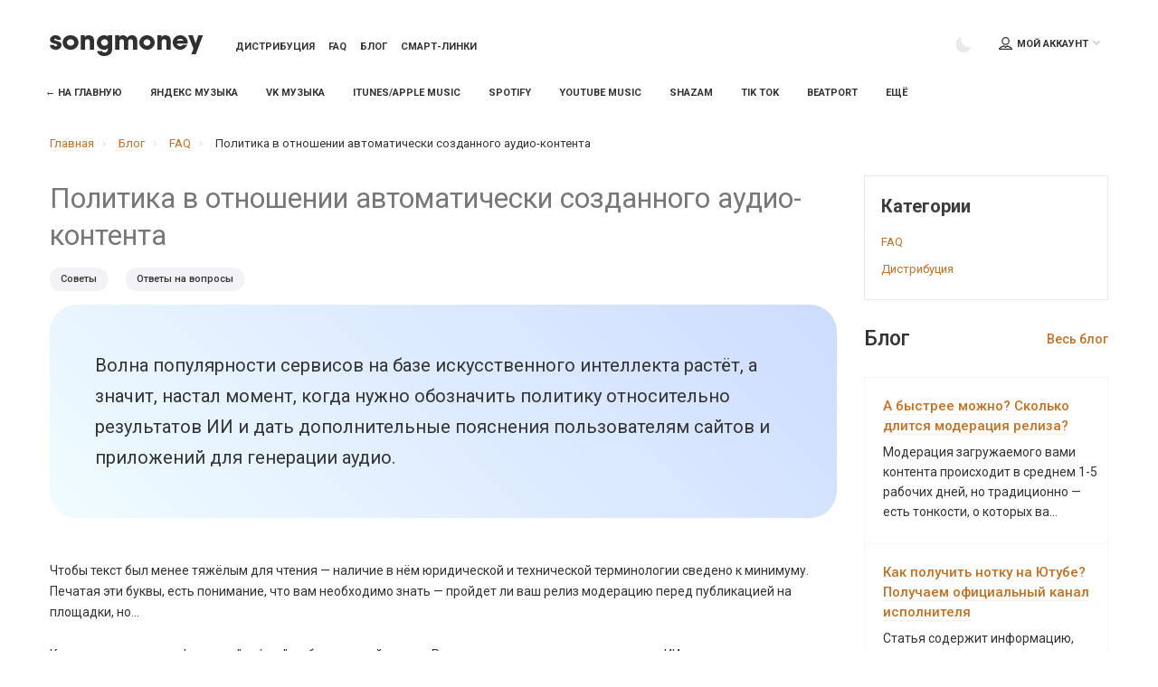

--- FILE ---
content_type: text/html; charset=utf-8
request_url: https://songmoney.ru/ai_content_music_distribution.html
body_size: 17588
content:
<!doctype html>
<html dir="ltr" lang="ru">
  <head>
    <meta charset="utf-8">
	<meta name="viewport" content="width=device-width, initial-scale=1, shrink-to-fit=no">
	<meta name="format-detection" content="telephone=no">
	<meta name="MobileOptimized" content="380">
    <base href="https://songmoney.ru/">
    <title>Политика в отношении автоматически созданного аудио-контента</title>
    <meta name="theme-color" content="#fff">
    <meta name="format-detection" content="telephone=no">
    <meta http-equiv="X-UA-Compatible" content="IE=Edge">
 
		<meta name="description" content="Политика в отношении автоматически созданного аудио-контента способами генерации на сайтах и приложениях, использующих ИИ">
 
 
		<meta name="keywords" content= "ии, музыкальная дистрибуция, нейросети">
 
 
		<meta name="google-site-verification" content="jAlP34dlhE9kQFq3XvxLaZwbZNIN_k3HWeePI5PFdf8">
 
 
		<meta name="yandex-verification" content="b46c552154e4ce8f">
 
 
		<link rel="apple-touch-icon" sizes="180x180" href="https://songmoney.ru/image/catalog/favicon180x180.png">
 
 
		<link rel="icon" type="image/png" href="https://songmoney.ru/image/catalog/favicon32.png" sizes="32x32">
 
 
 
		<meta property="og:title" content="Политика в отношении автоматически созданного аудио-контента " />
		<meta property="og:type" content="website">
		<meta property="og:url" content="https://songmoney.ru/ai_content_music_distribution.html">
 
		<meta property="og:image" content="https://songmoney.ru/image/catalog/SONGMONEY LOGO 170x24.png">
 
		<meta property="og:site_name" content="SONGMONEY">
 

	<link rel="stylesheet" href="catalog/view/theme/technics/css/fontawesome/4.7.0/css/font-awesome.min.css?v1.1.1">
	<link rel="stylesheet" href="catalog/view/theme/technics/css/bootstrap/3.3.5/bootstrap.min.css?v1.1.1">
	<link rel="stylesheet" href="catalog/view/theme/technics/css/app.min.css?v1.1.10741902036205">
	<link rel="stylesheet" href="catalog/view/theme/technics/css/newstyles.css?v1.1.1071918864023602045">
	<link rel="stylesheet" href="catalog/view/theme/technics/css/new_add.css?v1.1.107941020206665">
      	<link rel="stylesheet" href="https://fonts.googleapis.com/css?family=Roboto:300,300i,400,400i,500,500i,700,700i&subset=cyrillic,cyrillic-ext,latin-ext&display=swap" media="screen and (min-width: 767px)">
 
	<link href="catalog/view/theme/default/stylesheet/ocdevwizard/form_builder/stylesheet.css?v1.1.123" type="text/css" rel="stylesheet" media="screen">
 
<style>
.main {
    margin-top: -2.5rem;
    padding-top: 2.5rem;
}
@media screen and (max-width:992px) {
        .componly_special {
            display: none;
        }
    }
    
@media screen and (min-width:992px) {
        .mobileonly_special {
            display: none;
        }
    }    
:root {font-size: 10px; } @media (max-width: 479px) {:root {font-size: 9px; }}
.app {overflow: hidden;position: relative;min-height: 100%;transition: opacity 0.25s;opacity: 0;}
body {font: 400 1.4rem/1.714 "Roboto", Helvetica, Arial, als_rublregular, sans-serif;}
button,input,optgroup,select,textarea,.fancybox-container {font-family: "Roboto", Helvetica, Arial, als_rublregular, sans-serif;}
 
/* E67E22 CA6F1E F0B27A 202, 111, 30, 0.5 202, 111, 30, 0.1 */
a,mark,.btn--copy:hover,.btn--blog:hover,.btn--preview:hover,.btn--preview:focus,.btn--dashed,.btn--link,.btn--transparent,.ui-check:hover,.ui-number .jq-number__spin:hover,.fancybox-close-small:hover,.popup__close:hover,.signin__close:hover,.slides .slick-arrow:hover,.products__sorting-btn,.products__item-price,.products__line-price,.products__line-buttons .btn--blog:hover,.products__micro-price,.products__tabs-btn,.media__item-title,.category__item:hover,.info__item svg,.sku__close:hover,.sku__thumbs-video,.sku__rating mark,.other__item-price,.details__tabs-btn,.comments__heading mark,.comments__statistic-count,.tabs__btn,.options__link, .options__btn,.catalog__nav-link:hover, .catalog__nav-link.is-active,.checkout__accordion dt,.checkout__basket-title,.offices__panel .ui-select .jq-selectbox__select,.personal__nav-link:hover,.personal__nav-link.is-active,.brands__item-link,.compare__column-item-price,.nav__topline-sublink,.nav__topbar-sublink,.search__btn:hover,.phone__link,.cart__item-title a,.nav__priority-dropdown .nav__link,.is-open > .nav__link,.is-open > .nav__link:not([href]):not([tabindex]),.is-open > .nav__link:not([href]):not([tabindex]):hover, .is-open > .nav__priority-toggle,.nav__promo-slides .slick-arrow:hover,.footer__social-link,.footer--v6 .footer__middle .nav-categories__link,.footer--v6 .footer__middle .footer__social-link:hover,.link, .sku__brand a,.link-underline, .sorting__link, .media__link, .category__link, .seo__readmore-link, .breadcrumbs__link, .reviews__link, .reviews__item-link,.footer__phone-link,.link-dashed, .products__status-link, .sku__status-link,.modal-header .close:hover,.blog__nav-link,.search__input,.subsc-min__btn,.footer__questions-link,.products__item-images .slick-arrow:hover,.products__line-images .slick-arrow:hover,.products__micro-images .slick-arrow:hover{
  color: #CA6F1E;}
.search__input:-ms-input-placeholder{
  color: #CA6F1E;}
.search__input::placeholder{
  color: #CA6F1E;}
@media (max-width: 767px) {
.header--v1 .acc .acc__btn.is-active,.header--v1 .lang .lang__btn.is-active,.header--v1 .wallet .wallet__btn.is-active,.header--v2 .acc .acc__btn.is-active,.header--v2 .lang .lang__btn.is-active,.header--v2 .wallet .wallet__btn.is-active,.header--v4 .acc .acc__btn.is-active,.header--v4 .lang .lang__btn.is-active,.header--v4 .wallet .wallet__btn.is-active,.header--v5 .acc .acc__btn.is-active,.header--v5 .lang .lang__btn.is-active,.header--v5 .wallet .wallet__btn.is-active,.header--v6 .acc .acc__btn.is-active,.header--v6 .lang .lang__btn.is-active,.header--v6 .wallet .wallet__btn.is-active,.header--v8 .acc .acc__btn.is-active,.header--v8 .lang .lang__btn.is-active,.header--v8 .wallet .wallet__btn.is-active,.header--v9 .acc .acc__btn.is-active,.header--v9 .lang .lang__btn.is-active,.header--v9 .wallet .wallet__btn.is-active,.header--v10 .acc .acc__btn.is-active,.header--v10 .lang .lang__btn.is-active,.header--v10 .wallet .wallet__btn.is-active{
  color: #CA6F1E;}
}
@media (min-width: 480px) {
.products__item--dual .products__item-title{
  color: #CA6F1E;}
}
.btn--transparent:hover,.btn--transparent:focus,.ui-check__input:checked ~ .ui-check__checkbox,.products__item-mark--new,.products__line-mark--new,.products__micro-mark--new,.pagination > li.active > a:after,.pagination > li.active > span:after,.tabs__btn.is-active:after,.options__dropdown > li:hover,.catalog__nav-menu > li.is-active > .catalog__nav-link,.contacts__item-icon,.blog__nav-link:hover,.article__tags-item:hover,.tags__btn:hover,.cart__counter,.nav,.ctrl-v6__btn-counter,.ctrl-v4__btn-counter,.header--service,.subsc__btn,.irs-bar,.irs-handle,.nav__topline-sublink:hover,.nav__topbar-sublink:hover,.nav__priority-dropdown li.is-open > .nav__link:not(.nav__link--arrow), .nav__priority-dropdown li.is-open > .nav__list-link,.nav__list-link:not(.nav__list-link--arrow):hover{
  background: #CA6F1E;}
.btn--transparent:hover,.btn--transparent:focus,.ui-range__input:focus,.ui-check__input:checked ~ .ui-check__radio,.ui-check__input:checked ~ .ui-check__checkbox,.options__dropdown > li:hover [class^="icon-view"]:after, .options__dropdown > li:hover [class^="icon-view"]:before,.offices__panel .ui-select .jq-selectbox__trigger-arrow,.personal__nav-link.is-active,.nav__priority-dropdown li.is-open > .nav__link--arrow:after, .nav__priority-dropdown li.is-open > .nav__list-link--arrow:after,.header--v9 .nav .nav__priority-toggle:after,.subsc-min__input:focus,.nav__list-link--arrow:hover:after{
  border-color: #CA6F1E;}
.irs-handle.state_hover, .irs-handle:hover{
  box-shadow: inset 0 0 0 .2rem #CA6F1E;}
.products__item-replace .icon-replace,.products__item-replace:hover,.reviews__slides--catalog .slick-arrow:hover,.compare__nav-prev:hover, .compare__nav-next:hover,.compare__column-add:hover,.compare__column-item-delete .icon-delete-compare,.compare__column-item-delete:hover{
  color: #E67E22;}
.btn--white:hover,.btn--white:focus,.btn--blue,.btn--cart,.ui-size__input:checked ~ .ui-size__btn,.ui-select.opened .jq-selectbox__trigger,.ui-select .jq-selectbox__dropdown li:hover,.app-notice__btn:hover,.mCSB_scrollTools .mCSB_dragger .mCSB_dragger_bar,.products__slides > .slick-arrow:hover,.set__slides > .slick-arrow:hover,.sku__thumbs .slick-arrow:hover,.other__slides .slick-arrow:hover,.filter__back:hover,.filter__clear:hover,.reviews__slides--homepage > .slick-arrow:hover,.compare__column-add-icon,.cart__back:hover,.cart__clear:hover,.nav__list-close:hover,#collapse-shipping-method .btn.btn-primary,.scroll-to-top:hover,.btn--black:hover,.btn--black:focus,.app-chats__toggle{
  background: #E67E22;}
.bootstrap-datetimepicker-widget table td.active, .bootstrap-datetimepicker-widget table td.active:hover,.bootstrap-datetimepicker-widget table td span.active,s.bootstrap-datetimepicker-widget table td.today:before {
  background-color: #E67E22;}
.btn--white:hover,.btn--white:focus,.ui-size__input:checked ~ .ui-size__btn,.ui-size__btn:hover,.slick-current .sku__thumbs-item,.slick-current .sku__thumbs-video,.sku__thumbs-item:hover,.filter__clear:hover,.cart__clear:hover,.btn--black:hover,.btn--black:focus{
  border-color: #E67E22;}
a:hover,.btn--link:hover,.btn--dashed:hover,.btn--dashed:focus,.products__sorting-btn:hover,.products__tabs-btn:hover,.media__item:not(.media__item--bg):hover .media__item-title,.sku__thumbs-video:hover,.tabs__btn:hover,.options__link:hover, .options__btn:hover,.brands__item-link:hover,.phone__btn:hover,.phone__link:hover,.acc__btn:hover,.lang__btn:hover,.wallet__btn:hover,.cart__item-title a:hover,.header--v1 .search .search__close:hover,.header--v2 .search .search__close:hover,.header--v3 .search .search__close:hover,.header--v4 .search .search__close:hover,.header--v6 .search .search__close:hover,.header--v7 .search .search__close:hover,.header--v1 .search .search__send:hover,.header--v2 .search .search__send:hover,.header--v3 .search .search__send:hover,.header--v4 .search .search__send:hover,.header--v6 .search .search__send:hover,.header--v7 .search .search__send:hover,.subsc-min__btn:hover,.footer__social--icons .footer__social-link:hover,.footer__social-link:hover,.footer__nav .footer__phone-link:hover,.footer--v6 .footer__middle .nav-categories__link:hover,.link:hover, .sku__brand a:hover,.link-underline:hover, .sorting__link:hover, .media__link:hover, .category__link:hover, .seo__readmore-link:hover, .breadcrumbs__link:hover, .reviews__link:hover, .reviews__item-link:hover, .footer__phone-link:hover,.link-dashed:hover, .products__status-link:hover, .sku__status-link:hover{
  color: #F0B27A;}
.pagination > li > span:after,.tabs__btn:hover:after,.subsc__btn:hover,.app-chats__toggle:hover,.pagination > li > a:after, .pagination > li > span:after{
  background: #F0B27A;}
.cart__clear:hover,.system__social-link:hover{
  border-color: #F0B27A;}
.search__input:focus,.header--v1 .search .search__input:focus,.header--v2 .search .search__input:focus,.header--v3 .search .search__input:focus,.header--v4 .search .search__input:focus,.header--v6 .search .search__input:focus,.header--v7 .search .search__input:focus,.nav__priority-toggle:after,.nav__link--arrow:after {
  border-bottom-color: #F0B27A;}
.nav__priority-toggle:after,.nav__link--arrow:after{
  border-right-color: #F0B27A;}
.ui-input:focus, .ui-textarea:focus, .ui-select .jq-selectbox__select:focus,.ui-check:hover .ui-check__radio, .ui-check:hover .ui-check__checkbox,.cart__counter:after,.ctrl-v6__btn-counter:after,.ctrl-v4__btn-counter:after{
  border-color: rgba(202, 111, 30, 0.5); /* CA6F1E 0.5 */ }
.btn--dashed span,.products__sorting-btn,.media__item-title u,.phone__link,.link--underline, .sku__brand a,.link--dashed,.link-underline, .sorting__link, .media__link, .category__link, .seo__readmore-link, .breadcrumbs__link, .reviews__link, .reviews__item-link, .footer__phone-link,.link-dashed, .products__status-link, .sku__status-link{
  border-bottom-color: rgba(202, 111, 30, 0.1); /* CA6F1E 0.1 */ }
.footer__nav .footer__phone-link:hover{
  border-color: rgba(202, 111, 30, 0.1); /* CA6F1E 0.1 */ }


 
	
.page__heading {
    font-size: 3rem;
}


.form-control {
  height: 40px;
}

.btn-primary2 {
    color: #fff;
    background-color: #00c9ff;
}

.btn-primary2:hover {
    color: #fff;
    background-color: #0093f3;
}


.btn-primary3 {
    color: #fff;
    background-color: #00c9ff;
}

.btn-primary3:hover {
    color: #fff;
    background-color: #0093f3;
}


.btn-primary4 {
    color: #333;
    background-color: #fff;
}

.btn-primary4:hover {
    color: #333;
    background-color: #f2f2f7;
}

.btn-primary5 {
    color: #333;
    background-color: #bded17;
}

.btn-primary5:hover {
    color: #333;
    background-color: #c6ff00;
}

.button_reset{
    background: #45c6e6;
    color: #fff;
    white-space: nowrap;
    -webkit-backface-visibility: hidden;
      font-size: 1.2rem;
    line-height: 1.8rem;
    display: inline-block;
    vertical-align: middle;
    position: relative;
    border: .1rem solid transparent;
    letter-spacing: .06rem;
    padding: 1rem 1.5rem;
    text-decoration: none;
    text-transform: uppercase;
    transition: .25s;
    text-align: center;
    cursor: pointer;
    white-space: nowrap;
    height: 4rem;
}

.activate__btn {
    display: inline-block;
    vertical-align: top;
    float: right;
    font-size: 1.1rem;
    line-height: 4rem;
    font-weight: 500;
    text-transform: uppercase;
    padding: 0 3rem;
    border-radius: 2.2rem;
    background: linear-gradient(45deg, #cdc93e, #2ae23c);  
    color: #ffffff;
    white-space: nowrap;
    margin: 0 1rem 1rem 0;
    transition: .25s;
}


.activate__btn:hover {
    display: inline-block;
    vertical-align: top;
    float: right;
    font-size: 1.1rem;
    line-height: 4rem;
    font-weight: 500;
    text-transform: uppercase;
    padding: 0 3rem;
    border-radius: 2.2rem;
    background: linear-gradient(45deg,#92c887,#14fd05);
    color: #ffffff;
    white-space: nowrap;
    margin: 0 1rem 1rem 0;
    transition: .25s;
}

.activate__btn_activate {
    display: inline-block;
    vertical-align: top;
    font-size: 1.8rem;
    line-height: 3rem;
    font-weight: 300;
    text-transform: uppercase;
    padding: 0 3rem;
    border-radius: 2.2rem;
    background: linear-gradient(45deg, #35c6fd, #22eac1);
    color: #ffffff;
    white-space: nowrap;
    transition: .25s;
}

.activate__btn_activate:hover {
    background: linear-gradient(45deg, #22eac1, #35c6fd);
    color: #ffffff;
    white-space: nowrap;
    transition: .25s;
}




.sku__slides {
    padding: 3.5rem 0 3.5rem;
}

.products__item:hover {
    z-index: 0;
}

.category__item-image {
    display: none;
}

.blog__nav-counter {
    display: none;
}

.is-hidden {
    display: block;
}

.media__item-date {
    display: none;
}

.article__time {
    display: none;
}

.blog__item-time {
    display: none;
}

.article__numbers-item:last-child {
    display: none;
}



.btn--transparent:hover, .btn--transparent:focus, .ui-check__input:checked ~ .ui-check__checkbox, .products__item-mark--new, .products__line-mark--new, .products__micro-mark--new, .pagination > li.active > a:after, .pagination > li.active > span:after, .tabs__btn.is-active:after, .options__dropdown > li:hover, .catalog__nav-menu > li.is-active > .catalog__nav-link, .contacts__item-icon, .blog__nav-link:hover, .article__tags-item:hover, .tags__btn:hover, .cart__counter, .nav, .ctrl-v6__btn-counter, .ctrl-v4__btn-counter, .header--service, .subsc__btn, .irs-bar, .irs-handle, .nav__topline-sublink:hover, .nav__topbar-sublink:hover, .nav__priority-dropdown li.is-open > .nav__link:not(.nav__link--arrow), .nav__priority-dropdown li.is-open > .nav__list-link, .nav__list-link:not(.nav__list-link--arrow):hover {
background: linear-gradient(90deg,#32c6fe,#23d1c1);
}

.nav {
  background: #fff;
    color: #333;
    margin-top: -2.5rem;
}

.tags__btn {
    line-height: 3;
    text-transform: uppercase;
    padding: 0 1.8rem;
    background: #f2f2f7;
    color: #343434;
  border-radius: 3rem;
  font-size: 1.2rem;

}

.blog__item--primary .blog__item-image {
    display: none;
}

.article__image {
    display: none;
}

blockquote {
    border-left: 15px solid #f2f2f7;
    background: #f2f2f7;
  padding: 50px;
}

.blog__item-image {
    display: none;
}


.article__tags-item {
    background-color: #f2f2f7;
}







/* pricing style */
.pricingTable{
 padding: 30px 0;
 margin: 30px 0;
 background: #fff;
 text-align: center;
 position: relative;
 transition: all 0.3s ease-out 0s;
}
.pricingTable:before,
.pricingTable:after{
 content: "";
 width: 72%;
 height: 52px;
 background: #fff;
 margin: 0 auto;
 position: absolute;
 top: -32px;
 left: 0;
 right: 0;
 transform: rotate(-3deg) skew(-3deg);
 transition: all 0.3s ease-out 0s;
}
.pricingTable:after{
 top: auto;
 bottom: -32px
}


.pricingTable:hover, .pricingTable:hover:before, .pricingTable:hover:after {
    background: #292a30;
}

.pricingTable .price-value{
 padding: 8px 0;
 font-size: 45px;
 font-weight: bold;
 line-height: 45px;
 color: #161616;
}
.pricingTable:hover .price-value{
 color: #fff;
}
.pricingTable .month{
 font-size: 15px;
 color: #333;
 line-height: 24px;
}

.pricingTable:hover .month{
 color: #fff;
}
.pricingTable .title{
 font-size: 24px;
 color: #272727;
 text-transform: uppercase;
}
.pricingTable:hover .title{
 color: #fff;
}
.pricingTable .pricing-content{
 padding: 0 15%;
 margin: 0 0 30px 0;
 list-style: none;
}
.pricingTable .pricing-content li{
 display: block;
 padding: 5px 0;
 font-size: 15px;
 color: #272727;
}
.pricingTable:hover .pricing-content li{
 color: #fff;
}
.pricingTable .pricingTable-signup{
 display: inline-block;
 padding: 2px 20px;
 background: #272727;
 font-size: 14px;
 color: #fff;
 line-height: 30px;
 text-transform: uppercase;
 overflow: hidden;
 position: relative;
 z-index: 1;

}
.pricingTable .pricingTable-signup:hover{
 color: #272727;
}
.pricingTable .pricingTable-signup:before{
 content: "";
 background: #ffffff;
 border-radius: 50%;
 padding: 25%;
 position: absolute;
 top: 50%;
 left: 50%;
 z-index: -1;
 transform: translate3d(-50%, -50%, 0) scale(0);
}
.pricingTable-signup:hover:before{
 transform: translate3d(-50%, -50%, 0) scale(2.5);
}
@media only screen and (max-width: 990px){
 .pricingTable{ margin-bottom: 50px; }
}
@media only screen and (max-width: 767px){
 .pricingTable{ margin-bottom: 80px; }
}

.margin{
 margin: auto;
  text-align: center;
}


/* pricing style 2 */
.pricingTable2{
 padding: 30px 0;
 margin: 60px 0;
 background: #fff;
 text-align: center;
 position: relative;
 transition: all 0.3s ease-out 0s;
}
.pricingTable2:before,
.pricingTable2:after{
 content: "";
 width: 72%;
 height: 52px;
 background: #fff;
 margin: 0 auto;
 position: absolute;
 top: -32px;
 left: 0;
 right: 0;
 transform: rotate(-3deg) skew(-3deg);
 transition: all 0.3s ease-out 0s;
}
.pricingTable2:after{
 top: auto;
 bottom: -32px
}


.pricingTable2 .price-value{
 padding: 8px 0;
 font-size: 45px;
 font-weight: bold;
 line-height: 45px;
 color: #161616;
}

.pricingTable2 .month{
 font-size: 15px;
 color: #727272;
 line-height: 24px;
}
.pricingTable2 .title{
 font-size: 24px;
 color: #272727;
 text-transform: uppercase;
}

.pricingTable2 .pricing-content{
 padding: 0 15%;
 margin: 0 0 30px 0;
 list-style: none;
}
.pricingTable2 .pricing-content li{
 display: block;
 padding: 5px 0;
 border-bottom: 1px solid #e6e5e5;
 font-size: 15px;
 color: #272727;
}

.pricingTable2 .pricingTable-signup{
 display: inline-block;
 padding: 2px 20px;
 background: #272727;
 font-size: 14px;
 color: #fff;
 line-height: 30px;
 text-transform: uppercase;
 border-radius: 3px;
 overflow: hidden;
 position: relative;
 z-index: 1;
 transition: all 0.3s ease-out 0s;
}

.pricingTable2 .pricingTable-signup:before{
 content: "";
 background: #6bbccb;
 border-radius: 50%;
 padding: 18%;
 position: absolute;
 top: 50%;
 left: 50%;
 z-index: -1;
 transform: translate3d(-50%, -50%, 0) scale(0);
 transition: transform .3s cubic-bezier(1, 0.15, 0.34, 1.03);
}
.pricingTable-signup:hover:before{
 transform: translate3d(-50%, -50%, 0) scale(2.5);
}
@media only screen and (max-width: 990px){
 .pricingTable{ margin-bottom: 50px; }
}
@media only screen and (max-width: 767px){
 .pricingTable{ margin-bottom: 80px; }
}

.margin{
 margin: auto;
  text-align: center;
}

/* promo */
.fdb-block.fdb-viewport, .fdb-block.fdb-viewport .container {
    min-height: calc(100% - 2 * 7.5rem);
}

.bg-dark {
    background: linear-gradient(45deg, #f0fcff, #cddcff);
    color: #333;
}

.fdb-block {
    -webkit-font-smoothing: antialiased;
    -moz-osx-font-smoothing: grayscale;
    text-rendering: optimizelegibility;
    padding: 15vh 0;
    position: relative;
    background-size: cover;
    background-color: #FFF;
}


.fdb-block, .rounded {
    overflow: hidden;
}

.fdb-block, .fdb-block .container {
    background-position: center;
    background-repeat: no-repeat;
}

@media (min-width: 767px) {
  .small-text {
    display: none;
  }
}


.btn--white {
    border-color: #12a8e1;
    background: #12a8e1;
    color: #ffffff;
}

.btn--white:hover, .btn--white:focus {
    border-color: #2e9ce7;
    background: #2e9ce7;
}


 
	
</style>
 
		<link href="https://songmoney.ru/ai_content_music_distribution.html" rel="canonical">
 
		<link href="https://songmoney.ru/image/catalog/favicon.ico" rel="icon">
 
 
		<script src="catalog/view/javascript/technics/plugins.min.js?v1.1.1"></script>
		 
		<script src="catalog/view/javascript/technics/bootstrap/3.3.5/bootstrap.min.js?v1.1.1"></script>
		<script src="catalog/view/javascript/technics/app.min.js?v1.1.1"></script>
 
		<script src="catalog/view/javascript/ocdevwizard/form_builder/global.js?v=1.2.2?v1.1.1"></script>
 


    



 

 
<!-- Global site tag (gtag.js) - Google Analytics -->
<script async src="https://www.googletagmanager.com/gtag/js?id=UA-173547649-1"></script>
<script>
  window.dataLayer = window.dataLayer || [];
  function gtag(){dataLayer.push(arguments);}
  gtag('js', new Date());

  gtag('config', 'UA-173547649-1');
</script>


<script type="text/javascript">!function(){var t=document.createElement("script");t.type="text/javascript",t.async=!0,t.src="https://vk.com/js/api/openapi.js?168",t.onload=function(){VK.Retargeting.Init("VK-RTRG-514780-7KR2H"),VK.Retargeting.Hit()},document.head.appendChild(t)}();</script><noscript><img src="https://vk.com/rtrg?p=VK-RTRG-514780-7KR2H" style="position:fixed; left:-999px;" alt=""/></noscript>
 
 
<!-- Yandex.Metrika counter -->
<script type="text/javascript" >
   (function(m,e,t,r,i,k,a){m[i]=m[i]||function(){(m[i].a=m[i].a||[]).push(arguments)};
   m[i].l=1*new Date();k=e.createElement(t),a=e.getElementsByTagName(t)[0],k.async=1,k.src=r,a.parentNode.insertBefore(k,a)})
   (window, document, "script", "https://mc.yandex.ru/metrika/tag.js", "ym");

   ym(65938801, "init", {
        clickmap:true,
        trackLinks:true,
        accurateTrackBounce:true,
        webvisor:true
   });
</script>
<noscript><div><img src="https://mc.yandex.ru/watch/65938801" style="position:absolute; left:-9999px;" alt="" /></div></noscript>
<!-- /Yandex.Metrika counter --> 
 

 
		<meta property="yandex_metric" content="65938801">

      <script>
          function setDark(d) {
              var expires;
              var date = new Date();
              date.setTime(date.getTime() + (1000 * 24 * 60 * 60 * 1000));
              expires = "; expires=" + date.toGMTString();
              document.cookie = encodeURIComponent('dark') + "=" + encodeURIComponent(d) + expires + "; path=/";
          }
      </script>


  </head>
  <body class="page-homepage">
    <div class="app app--v2">
      <!-- Popups :: Start-->
	  <!--noindex-->
      <div class="popup popup--890" style="display: none;" id="signin">
        <button class="popup__close" data-fancybox-close>
          <svg class="icon-close">
            <use xlink:href="catalog/view/theme/technics/sprites/sprite.svg#icon-close"></use>
          </svg>
        </button>
        <div class="signin">
          <div class="row">
            <div class="col-12 col-md-6 push-md-6 col-lg col-lg-7 push-lg-0">
              <div class="signin__head"><span class="signin__title">Авторизация</span></div>
              <div class="signin__body">
                <form action="https://songmoney.ru/login" enctype="multipart/form-data" id="loginform" method="post">
                  <label class="ui-label">Электронная почта</label>
                  <div class="ui-field">
                    <input class="ui-input" type="email" name="email" placeholder="Электронная почта" required>
                  </div>
                  <label class="ui-label">Пароль</label>
                  <div class="ui-field">
                    <input class="ui-input" type="password" name="password" placeholder="Пароль" required>
					<a href="https://songmoney.ru/forgot-password">Забыли пароль?</a>
                  </div>
                  <div class="signin__action">
					<button class="btn btn--blue" form="loginform" type="submit">Войти</button>
                  </div>
                </form>
              </div>
            </div>
            <div class="col-md-6 pull-md-6 col-lg pull-lg-0">
              <div class="signin__head"><span class="signin__title">Регистрация</span></div>
              <div class="signin__body">
                   <p>Зарегистрируйся, чтобы отправлять свою музыку на витрины крупнейших музыкальных площадок в несколько кликов. Инструмент музыкальной дистрибуции будет всегда с тобой — на смартфоне, планшете или компьютере.</p>
                  <div class="signin__action">
					<a class="btn btn--transparent" href="https://songmoney.ru/create-account">Регистрация</a>
                  </div>
              </div>
            </div>
          </div>
        </div>
      </div>
	  <!--/noindex-->
      <!-- Popups :: End-->
	        <!-- Header v2 :: Start-->
      <header class="header header--v2">
        <div class="topbar">
          <div class="container-fluid">
            <div class="row">
              <div class="col col-xl-2">
                <div class="logo">
					 
						<a href="https://songmoney.ru"><img src="https://songmoney.ru/image/catalog/SONGMONEY LOGO 170x24.png" title="SONGMONEY" alt="SONGMONEY"></a>
						 
				</div>
              </div>
              
              
              
                                <div class="display_if_new_menu col-hidden col-lg-visible col col-nav">
                  <nav class="nav__topbar">
                    <ul class="nav__topbar-menu">
                      
                         
                          
    <li><a class="nav__topline-link" href="https://songmoney.ru/shopblog/music_distribution_for_artists">Дистрибуция</a></li>


                              
                      
                         
                          
    <li><a class="nav__topline-link" href="https://songmoney.ru/shopblog/faq_release">FAQ</a></li>


    <li><a class="nav__topline-link" href="https://songmoney.ru/shopblog">Блог</a></li>


    <li><a class="nav__topline-link" href="https://songmoney.ru/smart_link_for_tracks.html">Смарт-линки</a></li>


                              
                                          </ul>
                  </nav>
                </div>
                                
                
                
                
                
                 
                        				

     	 
                
                
                
                
                
                
              <div class="col-hidden_del col-lg-visible col-auto col-phone">

                              <a onclick="setDark(1); window.location.reload();" title="Тёмная тема" class="special_opacity">
                     <img style="height: 1.8rem; width: 1.8rem;  cursor: pointer;    margin-top: -5px; " src="https://songmoney.ru/image/dark_go_2.png">
                </a>
              


					

              </div>



              <div class="col-hidden2 col-md-visible col-auto">
                <div class="ctrl2">

                        				 
                        				
                                          <div class="acc js-toggle">
                                            <button class="acc__btn js-toggle-btn">
                                              <svg id="icon-user" class="icon-user">
                                                <use xlink:href="catalog/view/theme/technics/sprites/sprite.svg#icon-user"></use>
                                              </svg>Мой аккаунт <span id="wishcomptotall" class="acc__counter"  style="display:none;"  >0</span>
                                            </button>
                                            <div class="acc__dropdown js-toggle-dropdown">
                                              <ul class="acc__menu">
                                                <li><a class="acc__link" href="https://songmoney.ru/login">Войти</a></li>
                                                <li><a class="acc__link" href="https://songmoney.ru/create-account">Регистрация</a></li>
                                                <li><a class="acc__link" href="https://songmoney.ru/forgot-password">Забыли пароль?</a></li>
                        
                                              </ul>
                                            </div>
                                          </div>
                				                
                
                </div>
              </div>

            </div>
          </div>
        </div>
        <nav class="nav ">
          <div class="container-fluid">
            <div class="nav__mobile">
              <ul class="nav__menu">
                <li><a class="nav__link nav__link--arrow" href="#">
                    <svg class="icon-toggle">
                      <use xlink:href="catalog/view/theme/technics/sprites/sprite.svg#icon-toggle"></use>
                    </svg>Меню</a>
                  <div class="nav__dropdown nav__dropdown--list">
                    <div class="nav__list">
                      <div class="nav__list-head">
                        <button class="nav__list-close">
                          <svg class="icon-back">
                            <use xlink:href="catalog/view/theme/technics/sprites/sprite.svg#icon-back"></use>
                          </svg>
                        </button><b class="nav__list-heading">Категории</b>
                      </div>
                      <div class="nav__list-body">
                        <ul class="nav__list-menu"></ul>
                      </div>
                    </div>
                  </div>
                </li>
              </ul>
            </div>
            <div class="nav__priority">
              <ul class="nav__menu js-priority" data-text-more="Еще...">
 
                <!-- MAIN NAV  -->
				                  <!-- MAIN NAV Horizontal  -->
                   

                       
                        
    <li><a class="nav__link" href="https://songmoney.ru">← На главную</a></li>


                                        
 
                   

                       
                        
    <li><a class="nav__link" href="https://songmoney.ru/yandex_music_distributor.html">Яндекс Музыка</a></li>


                                        
 
                   

                       
                        
    <li><a class="nav__link" href="https://songmoney.ru/vkontakte_music_release.html">VK Музыка</a></li>


                                        
 
                   

                       
                        
    <li><a class="nav__link" href="https://songmoney.ru/apple_music-release_my_track.html">iTunes/Apple Music</a></li>


                                        
 
                   

                       
                        
    <li><a class="nav__link" href="https://songmoney.ru/spotify_distributor.html">Spotify</a></li>


                                        
 
                   

                       
                        
    <li><a class="nav__link" href="https://songmoney.ru/youtube_music_distribution.html">Youtube Music</a></li>


                                        
 
                   

                       
                        
    <li><a class="nav__link" href="https://songmoney.ru/shazam_distributor.html">Shazam</a></li>


                                        
 
                   

                       
                        
    <li><a class="nav__link" href="https://songmoney.ru/tik-tok-distributor.html">Tik Tok</a></li>


                                        
 
                   

                       
                        
    <li><a class="nav__link" href="https://songmoney.ru/beatport-distributor.html">Beatport</a></li>


                                        
 
                   

                       
                        
    <li><a class="nav__link" href="https://songmoney.ru/all_music_stores_page.html">Ещё </a></li>


                                        
 
                   
                  <!-- MAIN NAV Horizontal  -->                 
                <!-- MAIN NAV  -->

              </ul>
            </div>

            <div class="ctrl"></div>
          </div>
        </nav>
        
      </header>
      <!-- Header v2 :: End-->        <!-- Main :: Start-->
      <main class="main if_dark">
        <!-- Breadcrumbs :: Start-->
        <div class="breadcrumbs">
          <div class="container-fluid">
            <ul class="breadcrumbs__menu">
							 
				<li><a class="breadcrumbs__link" href="https://songmoney.ru"><span>Главная</span></a></li>
											 
				<li><a class="breadcrumbs__link" href="https://songmoney.ru/shopblog"><span>Блог</span></a></li>
											 
				<li><a class="breadcrumbs__link" href="https://songmoney.ru/shopblog/faq_release"><span>FAQ</span></a></li>
											 
				<li>Политика в отношении автоматически созданного аудио-контента</li>
							            </ul>
          </div>
        </div>
        <!-- Breadcrumbs :: End-->
		
       <!-- Article :: Start-->
        <article class="article">
          <div class="container-fluid">
			<figure class="article__image"><img src="[data-uri]" data-src="https://songmoney.ru/image/cache/placeholder-100x100.png" alt="Политика в отношении автоматически созданного аудио-контента"></figure>
            <div class="row">
			
			<div class="col-xl-9">
			 <h1 class="article__heading"><small>Политика в отношении автоматически созданного аудио-контента</small></h1>
                <div class="article__group">
                  				  <div class="article__tags"><a class="article__tags-item" href="https://songmoney.ru/shopblog?lbtag=%D0%A1%D0%BE%D0%B2%D0%B5%D1%82%D1%8B">Советы</a><a class="article__tags-item" href="https://songmoney.ru/shopblog?lbtag=%D0%9E%D1%82%D0%B2%D0%B5%D1%82%D1%8B%20%D0%BD%D0%B0%20%D0%B2%D0%BE%D0%BF%D1%80%D0%BE%D1%81%D1%8B">Ответы на вопросы</a></div>
				                    <div class="article__numbers"><span class="article__numbers-item">
                      <svg class="icon-numbers-views">
                        <use xlink:href="catalog/view/theme/technics/sprites/sprite.svg#icon-numbers-views"></use>
                      </svg>15109</span></div>
                </div>
				<div class="editor">
					<div class="bloghead if_dark">Волна популярности сервисов на базе искусственного интеллекта растёт, а значит, настал момент, когда нужно обозначить политику относительно результатов ИИ и дать дополнительные пояснения пользователям сайтов и приложений для генерации аудио.</div>

<p><br></p><p>Чтобы текст был менее тяжёлым для чтения — наличие в нём юридической и технической терминологии сведено к минимуму. Печатая эти буквы, есть понимание, что вам необходимо знать — пройдет ли ваш релиз модерацию перед публикацией на площадки, но...</p><p>К сожалению, ответа формата "да/нет" не будет в этой статье. Релизы, созданные с использованием ИИ или сгенерированные при помощи ИИ иногда пройдут модерацию, иногда нет.&nbsp; Если вы планируете публиковать такой контент, ознакомьтесь с принципами модерации такого контента, а также с причинами потенциального отклонения таких релизов.</p><p>&nbsp;</p><h2><b>ИИ можно использовать по-разному</b></h2><ul><li>Один музыкальный проект использует современные решения в области искусственного интеллекта для улучшения качества звучания; и/или для вдохновения на написание собственных аранжировок; и/или привносит в полученный результат значительное собственное участие.</li><li>Другой музыкальный проект — набор из аудиофайлов и картинок, созданных путём автоматической генерации из информации в интернете (зачастую из фрагментов фонограмм и текстов посторонних авторов, которые не давали согласие на использование своих произведений).</li></ul><p>Первый вариант&nbsp; будет загружаться на музыкальные сервисы без проблем (при соблюдении прочих равных условий и правил), второй — скорее всего получит отказ в сотрудничестве сразу или позже. Обратите внимание — предложены две крайности, чтобы наглядно продемонстрировать отличия. Каждый случай использования ИИ — индивидуален т.к. области использования нейросети огромны, а уровень владения современными музыкальными программами очень сильно отличается от пользователя к пользователю.</p><p><br></p><h2><b>Чем музыка ИИ отличается от созданной вручную в музыкальных программах и/или способом живой записи?</b></h2><p><b>Юридические отличия:</b></p><p>Музыка и песни, сгенерированные средствами ИИ создают дилемму в юридическом смысле, а музыкальные площадки, в свою очередь, не сформировали единое мнение относительно такого контента. Принято считать, что сервисы ИИ генерируют музыку самостоятельно, но это не совсем так. Нейросети "обучаются" изготавливать аудио на основании других песен в интернете, цифровых отпечатков голосов исполнителей и музыкальных инструментов в фонограммах, а значит, и на основании текстов, исполнений, фонограмм и произведений других правообладателей, цифровых отпечатков голосов артистов, которые не соглашались на это. (при желании, вы можете найти в интернете информацию о случаях использования голосов мировых звёзд и последствий такого использования). Аудиозапись, созданная полностью ИИ автоматически создает риск в правовом смысле — риск будет расти с развитием технологии. Нейросети неизбежно будут использоваться правообладателями для поиска заимствований из объектов, обладателем прав на которые они являются. С развитием таких инструментов поиска, аудитория "искусственных музыкантов и певцов" будет сталкиваться с претензиями о заимствовании и плагиате значительно чаще, чем сейчас. А значит, будет сталкиваться и каждый участник публикации песен на цифровых площадках. Музыкальный дистрибьютор стремится к юридической чистоте контента и является промежуточным звеном для доставки многих тысяч песен, что увеличивает риски участия в спорах о юридической чистоте сгенерированных песен.</p><p><b>Отличия в политиках сервисов:</b></p><p>Музыкальный дистрибьютор и музыкальные площадки всегда связывает договор. Неотъемлемой частью условий сотрудничества являются гарантии в области авторского и смежного права, а если простыми словами — два эти игрока плотно связаны обязательствами не создавать друг другу сложности и траты времени, неизбежно вытекающие в финансовые потери. Принято считать в сети, что музыкальные сервисы "не против" треков, созданных через ИИ. Это не совсем так из-за тесной связи особенностей происхождения ИИ песен и несовершенства законодательства в разных странах. Правильно будет сказать так: на данный момент инструменты для генерации аудио более развиты, чем инструменты для поиска контента, созданного искусственно. Так будет не всегда — хранить не совсем легальные тысячи песен и треков (часто не нужных даже их инициатору) никакой музыкальной площадке не нужно. Пользователи ИИ сервисов генерации могли обратить внимание, что сервисы предоставляют права на сгенерированный контент, но и тут не всё просто (нельзя разрешить использовать то, что сервису ИИ-генерации тоже не полностью принадлежит с правовой точки зрения.)</p><p><b>Финансовые отличия:</b></p><p>Ценность контента, созданного полностью ИИ с коммерческой точки зрения крайне сомнительна (в контексте аудио-генерации) и вот почему:</p><ul><li>ценность создания песни через нейросети низкая, таких песен можно генерировать десятки в день (что и происходит по воле особенно вдохновлённых пользователей);</li><li>юзеров, использующих ИИ для генерации аудио, часто затмевает иллюзия, что количество созданных треков равняется количеству вознаграждений от музыкальных сервисов (количество не равняется популярности и/или востребованности таких песен);&nbsp;</li><li>сгенерированные треки, при этом, нужно хранить на серверах музыкального дистрибьютора и каждой музыкальной площадки (на это нужно иметь ежегодных бюджет, оправданный&nbsp; соответствующей популярностью контента, которой зачастую нет);</li><li>ИИ песни имеют артефакты в ударениях и произношении слов, а также в звучании почти всех музыкальных инструментов. Способ создания отчетливо слышен носителю языка, на котором песня, а исключением являются лишь некоторые единицы аудиофайлов;</li><li>это "мёртвая музыка" с эмоциональной точки зрения. Написать "хит" только с использованием ИИ, как твердят десятки роликов на YouTube - на данный момент невозможно. Понятие "хит" — это результат труда в продвижении хорошей песни или трека, а не характеристика аудио-записи;</li></ul><p>вышеописанное серьезно влияет на востребованность сгенерированных песен и треков. Их значительно реже дослушивают до конца на стриминг-сервисах, не добавляют в избранное, чтобы послушать снова и прочая отрицательная обратная связь от слушателей.&nbsp;</p><p><br></p><h2><b>Значит, мою песню не пропустят на площадки, если она создана ИИ?</b></h2><p>50/50. Основным краеугольным камнем в этом вопросе является способ и возможность определения контента, как искусственный. Если невозможно или очень сложно отличить ваши аудио от генерации ИИ - есть высокий шанс на одобрение (это зависит от объекта, который у вас получился). </p><p>Для музыкального дистрибьютора важен также баланс между количеством загруженного вами контента и потенциальной или фактической его востребованностью. Простыми словами — любой музыкальной компании не интересен промышленный объем песен, которые никто не будет слушать. Другая ситуация, если искусственный интеллект органично вписывается в музыкальный проект, уже доказавший востребованность своих песен на деле, а не в теории. И/или, если в результат генерации привнесено значительное участие музыканта или вокалиста.</p><p><br></p><h2><b>Вопросы и ответы:</b></h2><p><b>Если я использую платную часть услуг сайта и уже загружен трек, полностью сгенерированный ИИ. Мне вернут деньги в случае отклонения релиза?</b></p><p><font color="#e79439">Следующая политика о возврате средств для аккаунтов, с контентом, созданным полностью или в значительной степени ИИ инструментами действует с 22 Января 2025 года -&gt;.&nbsp;</font></p><ul><li>Если вы уже публиковали другие песни и, в том числе, если у вас был опыт успешной публикации треков с использованием ИИ ранее — средства за активацию годового аккаунта не могут быть возвращены, т.к. аккаунт уже использовался. (обратите внимание, если вы будущий пользователь и читаете этот текст до сотрудничества — музыкальные сервисы, а также сервисы дистрибуции могут изменить политику в отношении песен, генерированных ИИ в любой момент. Если ваш первый трек/релиз был одобрен — это не значит, что так будет всегда. Одобренный трек, созданный через ИИ может быть удалён в будущем, при работе музыкального сервиса с своим каталогом.)</li><li>Если вы не загружали на сервис какие-либо песни ранее, являетесь пользователем годового аккаунта, и вам было отказано в публикации контента на этапе первого взаимодействия (модерация первого релиза), а также если у вас нет другого контента, который можно загрузить вместо отклоненного, - вы можете обратиться в поддержку за частичным возвратом средств в размере 50% от оплаты.</li><li>Если вы относитесь к пользователям, которые используют формат оплаты за один релиз (аккаунт "ONE") и трек с ИИ не прошёл этап модерации - ваш аккаунт будет однократно активирован повторно для загрузки другого одного релиза (без необходимости повторной оплаты). Процесс повторной активации аккаунта "One" не может длиться бесконечно, т.к. проверка даже отклоненного релиза требует времени и использования технической инфраструктуры сайта. В случае повторной загрузки, новая копия релиза проходит рассмотрение, если пользователь получает отказ - средства не возвращаются (в том числе частично).&nbsp;</li><li>Если вы пользуетесь сервисом бесплатно в результате индивидуальных договоренностей об использовании или в течении бонусного периода после завершения основного срока действия аккаунта — данный вопрос не актуален для вас, т.к. никаких услуг вы не оплачивали. При этом, бонусное или бесплатное сопровождение аккаунта, загружающего сгенерированные треки может быть прекращено администрацией сервиса досрочно.</li></ul><p><br></p><p><b>Я использую искусственный интеллект для работы с технической частью трека (баланс инструментов, сведение и мастеринг). Это считается треком, сгенерированным ИИ?</b></p><ul><li>Нет. Этот случай относится к вспомогательному использованию ИИ, а не к генерации песен через ИИ. Множество VST плагинов сегодня используют искусственный интеллект для работы с качеством звучания на основании референса. Разница между генерацией песен через ИИ и использованием ИИ для самопомощи при музыкальном производстве/для вдохновения — огромна. Не путайте два эти способа при прочтении статьи.&nbsp;</li></ul><p><br></p><p><b>Могу ли я использовать обложку для релиза, созданную средствами ИИ?</b></p><p>Как правило, проблем не возникает. При этом, вам, как лицу, предоставляющему гарантии на юридическую чистоту контента, важно использовать нейросети аккуратно и оценивать результат самостоятельно, т.к. принцип работы сервисов ИИ для картинок аналогично основан на изображениях в интернете: фотографиях моделей; актеров; картин; арт-объектов и т.п. Сгенерированные изображения вполне могут нарушать права какого-либо художника, например, в случае значительного сходства.&nbsp;</p><p><br></p><p><b>Мой релиз прошел модерацию. Значит мой контент с использованием ИИ юридически чист?</b></p><p>Успешная модерация не означает, что ваш контент юридически чист, а также не значит, что любая другая песня пройдет проверку точно также, как первая. Если релиз прошел шаг модерации и был опубликован - означает, что на момент проверки технические или физические средства проверки не смогли найти чего-либо, препятствующего публикации. Ответственность за любые нарушения в области интеллектуальной собственности в будущем несет пользователь, являющийся правообладателем при загрузке.&nbsp;</p>
				</div>
				<div class="share">
								</div>
			</div>
			<div class="col-xl-3">
				<span class="article__time">
				9 Августа, 2023 
				</span>
				 
	 
		 
                <!-- Blog Nav :: Start-->
                <nav class="blog__nav">
                  <h3 class="blog__nav-heading">Категории</h3>
                  <ul class="blog__nav-menu">
				                      <li><a class="blog__nav-link" href="https://songmoney.ru/shopblog/faq_release">FAQ
                        <mark class="blog__nav-counter">29</mark></a></li>
				                      <li><a class="blog__nav-link" href="https://songmoney.ru/shopblog/music_distribution_for_artists">Дистрибуция
                        <mark class="blog__nav-counter">9</mark></a></li>
				                    </ul>
                </nav>
                <!-- Blog Nav :: End-->
  
	 
		  
	 
				
	<!-- Media :: Start-->
        <div class="media-col is-hidden is-lg-visible">
            <div class="media-col__head">
              <h3 class="media-col__heading">Блог</h3><a class="media-col__link" href="https://songmoney.ru/shopblog">Весь блог</a>
            </div>
						<a class="media__item" href="https://songmoney.ru/releases_moderation.html" style="margin-bottom: -.1rem;">
                <div class="media__item-in"><span class="media__item-date">15 Июля, 2024 </span>
                  <h3 class="media__item-title">
                    <u>А быстрее можно? Сколько длится модерация релиза? </u>
                  </h3>
				  <p class="media__item-text">Модерация загружаемого вами контента происходит в среднем 1-5 рабочих дней, но традиционно — есть тонкости, о которых ва...</p>
                </div>
			</a>
						<a class="media__item" href="https://songmoney.ru/official_status_for_artists_youtube_note.html" style="margin-bottom: -.1rem;">
                <div class="media__item-in"><span class="media__item-date">4 Сентября, 2023 </span>
                  <h3 class="media__item-title">
                    <u>Как получить нотку на Ютубе? Получаем официальный канал исполнителя</u>
                  </h3>
				  <p class="media__item-text">Статья содержит информацию, охватывающую артистов — имеющих разные технические навыки, опыт и объем знаний. Если вы хоро...</p>
                </div>
			</a>
						<a class="media__item" href="https://songmoney.ru/isrc_code_faq.html" style="margin-bottom: -.1rem;">
                <div class="media__item-in"><span class="media__item-date">28 Августа, 2023 </span>
                  <h3 class="media__item-title">
                    <u>Как указать код ISRC?</u>
                  </h3>
				  <p class="media__item-text">ISRC код&nbsp;— это идентификатор фонограммы. В музыкальном релизе таких кодов столько, сколько треков. Например, если в...</p>
                </div>
			</a>
						<a class="media__item" href="https://songmoney.ru/ai_content_music_distribution.html" style="margin-bottom: -.1rem;">
                <div class="media__item-in"><span class="media__item-date">9 Августа, 2023 </span>
                  <h3 class="media__item-title">
                    <u>Политика в отношении автоматически созданного аудио-контента</u>
                  </h3>
				  <p class="media__item-text">Волна популярности сервисов на базе искусственного интеллекта растёт, а значит, настал момент, когда нужно обозначить по...</p>
                </div>
			</a>
			        </div>
     <!-- Media :: End-->
	 
	 

			</div>
            </div>
			 
          </div>
        </article>
        <!-- Article :: End-->
		        <!-- comments :: End-->
		 
        <!-- Products :: End-->
		
      </main>
      <!-- Main :: End-->
      <!-- Footer :: Start-->
<div id="popupprod" class="popup popup--1170"></div>
     
      <div class="popup popup--570" style="display: none;" id="popup-buy-click">
      <button class="popup__close" data-fancybox-close>
        <svg class="icon-close">
        <use xlink:href="catalog/view/theme/technics/sprites/sprite.svg#icon-close"></use>
        </svg>
      </button>
      <div class="writeus"><span class="writeus__heading">Купить в один клик</span>
        <div class="writeus__form">
         
	<label class="ui-label required" >Имя</label>
	<div class="ui-field" >
		<input class="ui-input" type="text" placeholder="Имя" value=""    name="name">
	</div>

	<label class="ui-label required" >Телефон</label>
	<div class="ui-field" >
		<input class="ui-input" type="text" placeholder="Телефон" value=""  name="phone">
	</div>

	<label class="ui-label" style="display:none;">E-Mail</label>
	<div class="ui-field" style="display:none;">
		<input class="ui-input" type="text" placeholder=" E-Mail" value=""  name="email">
	</div>

	<label class="ui-label" >Комментарий</label>
	<div class="ui-field" >
		<textarea class="ui-textarea" rows="5" placeholder="Комментарий" name="comment"></textarea>
	</div>

        
          <div class="writeus__action">
          <button type="button" class="btn btn--blue js-btn-add-cart-fast quickbuy-send">Отправить заказ</button>
          <input name="quantity" id="cat_qty" type="hidden"  value="2">
          <input name="buy-click-type" id="buy-click-type" type="hidden"  value="product">
          <input name="product_id" id="cat_prod_id" type="hidden"  value="">
          <input name="redirect"  value="1" class="fast-redirect" type="hidden">
           
          </div>
        </div>
      </div>
      </div>
     
 
	<a href="#" class="scroll-to-top js-stt" style="left: 0;"><svg class="icon-arrow-up"><use xlink:href="catalog/view/theme/technics/sprites/sprite.svg#icon-arrow-up"></use></svg></a>
 

 
 
 
      <!-- Footer v2 :: Start-->
      <footer class="footer footer--v2">
	            <div class="footer__nav">
          <div class="container-fluid">
            <nav class="nav-categories nav-categories--flex">
			              <div class="nav-categories__group">
                <h4 class="nav-categories__heading">Главное</h4>
								  <a class="nav-categories__link" href="https://songmoney.ru/shopblog/music_distribution_for_artists">ДИСТРИБУЦИЯ</a><br>
<a class="nav-categories__link" href="https://songmoney.ru/shopblog">БЛОГ</a><br>
<a class="nav-categories__link" href="https://songmoney.ru/shopblog/faq_release">FAQ</a><br>
<a class="nav-categories__link" href="https://songmoney.ru/about_us.html">О НАС</a><br>
<a class="nav-categories__link" href="https://songmoney.ru/oferta.html">ПОЛЬЗОВАТЕЛЬСКОЕ СОГЛАШЕНИЕ</a><br>
<a class="nav-categories__link" href="https://songmoney.ru/oferta.html">ПОЛИТИКА КОНФИДЕНЦИАЛЬНОСТИ</a><br>
<a class="nav-categories__link" href="https://songmoney.ru/payment.html">ВОЗВРАТ СРЕДСТВ</a><br>
<a class="nav-categories__link" href="https://songmoney.ru/index.php?route=information/information&information_id=16">КОНТАКТЫ</a><br>

				              </div>
			              <div class="nav-categories__group">
                <h4 class="nav-categories__heading">Аккаунт</h4>
								  <a class="nav-categories__link" href="https://songmoney.ru/new_release">+ ДОБАВИТЬ РЕЛИЗ</a><br>
<a class="nav-categories__link" href="https://songmoney.ru/edit_release">РЕДАКТИРОВАТЬ</a><br>
<a class="nav-categories__link" href="https://songmoney.ru/marketing">РАЗМЕЩЕНИЕ НА ВИТРИНАХ</a><br>
<a class="nav-categories__link" href="https://songmoney.ru/transactions">РОЯЛТИ</a><br>

				              </div>
			              <div class="nav-categories__group">
                <h4 class="nav-categories__heading">Дистрибуция</h4>
								  <a class="nav-categories__link" href="https://songmoney.ru/vkontakte_music_release.html">VK/BOOM</a><br>
<a class="nav-categories__link" href="https://songmoney.ru/apple_music-release_my_track.html">APPLE MUSIC</a><br>
<a class="nav-categories__link" href="https://songmoney.ru/spotify_distributor.html">SPOTIFY</a><br>
<a class="nav-categories__link" href="https://songmoney.ru/yandex_music_distributor.html">ЯНДЕКС МУЗЫКА</a><br>
<a class="nav-categories__link" href="https://songmoney.ru/youtube_music_distribution.html">YOUTUBE MUSIC</a><br>
<a class="nav-categories__link" href="https://songmoney.ru/tik-tok-distributor.html">TIK TOK</a><br>
<a class="nav-categories__link" href="https://songmoney.ru/shazam_distributor.html">SHAZAM</a><br>
<a class="nav-categories__link" href="https://songmoney.ru/beatport-distributor.html">BEATPORT</a><br>





				              </div>
			                <div class="nav-categories__info">
				                                  <div class="footer__pay"><span class="footer__pay-heading">Принимаем платежи</span>
                    <div class="footer__pay-group">
                                                                        <span class="footer__pay-item"><img src="[data-uri]" data-src="https://songmoney.ru/image/catalog/demo-technics/payment/mir.png" alt="Мир"></span>
                                                                                                <span class="footer__pay-item"><img src="[data-uri]" data-src="https://songmoney.ru/image/catalog/demo-technics/payment/pic-payments-mastercard.png" alt="Mastercard"></span>
                                                                                                <span class="footer__pay-item"><img src="[data-uri]" data-src="https://songmoney.ru/image/catalog/demo-technics/payment/pic-payments-visa.png" alt="Visa"></span>
                                                                                                <span class="footer__pay-item"><img src="[data-uri]" data-src="https://songmoney.ru/image/catalog/demo-technics/payment/tinkoff.png" alt="Tinkoff Pay"></span>
                                                                                                <span class="footer__pay-item"><img src="[data-uri]" data-src="https://songmoney.ru/image/catalog/demo-technics/payment/yapay.png" alt="Yandex Pay"></span>
                                                                  </div>
                  </div>
                              </div>
            </nav>
          </div>
        </div>
				        <div class="footer__container">
          <div class="container-fluid">
            <div class="row">
              <div class="col-12 col-md-4 col-lg-6 col-xl-6">
			    						 
						<div class="footer__logo"><a href="https://songmoney.ru"><img src="https://songmoney.ru/image/catalog/SONGMONEY LOGO 170x24.png" title="SONGMONEY" alt="SONGMONEY"></a></div>
						 
				                <p class="footer__copyright">Твой друг в дистрибуции и монетизации музыки  <br> Songmoney 2025 </p>
              </div>
              <div class="col-6 push-6 col-md-4 push-md-0 col-lg-3 push-lg-3 col-xl-3 push-xl-3">
Давай выпустим сейчас?<br><br>
<a class="btn btn--sm btn--black" href="https://songmoney.ru/new_release" tabindex="0">ДОБАВИТЬ РЕЛИЗ →</a>

              </div>
			              </div>
          </div>
        </div>
      </footer>
	  <!-- Footer v2 :: End-->
 
 
 
 
 
 
      <!-- Footer :: End-->
    </div>
    <!-- Scripts :: Start-->
    <!-- Scripts :: End-->
    
    <!-- LK Menu :: Start-->
<script>
jQuery(".nav2 a").each(function(){ 
    if(jQuery(this).attr('href') == document.URL){
        jQuery(this).addClass('menu_active');
    }
});
 </script>
    <!-- LK Menu :: End-->


 
<!-- Schema Org :: Start-->
<script type="application/ld+json">
          {
            "@context": "http://schema.org",
            "@type": "BreadcrumbList",
            "itemListElement": [
						{
              "@type": "ListItem",
              "position": 1,
              "item": {
                "@id": "https://songmoney.ru",
                "name": "Главная"
              }
            },						{
              "@type": "ListItem",
              "position": 2,
              "item": {
                "@id": "https://songmoney.ru/shopblog",
                "name": "Блог"
              }
            },						{
              "@type": "ListItem",
              "position": 3,
              "item": {
                "@id": "https://songmoney.ru/shopblog/faq_release",
                "name": "FAQ"
              }
            },						{
              "@type": "ListItem",
              "position": 4,
              "item": {
                "@id": "https://songmoney.ru/ai_content_music_distribution.html",
                "name": "Политика в отношении автоматически созданного аудио-контента"
              }
            }						]
          }
</script>
 <!-- Schema Org :: End-->
</body></html>

--- FILE ---
content_type: text/css
request_url: https://songmoney.ru/catalog/view/theme/technics/css/app.min.css?v1.1.10741902036205
body_size: 49226
content:
.icon-video{background-image:url(../sprites/sprite.png);background-position:0 0;background-repeat:no-repeat;display:inline-block;vertical-align:middle;position:relative;width:25px;height:25px}@media only screen and (-webkit-min-device-pixel-ratio: 2),only screen and (min--moz-device-pixel-ratio: 2),only screen and (min-device-pixel-ratio: 2),only screen and (min-resolution: 192dpi),only screen and (min-resolution: 2dppx){.icon-video{background-size:25px 25px;background-image:url(../sprites/sprite@2x.png)}}.icon-add{display:inline-block;vertical-align:middle;width:2rem;height:2rem}.icon-arrow-down{display:inline-block;vertical-align:middle;width:1.5rem;height:.9rem}.icon-arrow-left{display:inline-block;vertical-align:middle;width:.8938rem;height:1.497rem}.icon-arrow-right{display:inline-block;vertical-align:middle;width:.8906rem;height:1.5rem}.icon-arrow-set{display:inline-block;vertical-align:middle;width:1.103rem;height:.903rem}.icon-arrow-up{display:inline-block;vertical-align:middle;width:1.0969rem;height:.6rem}.icon-back{display:inline-block;vertical-align:middle;width:1.9rem;height:1.5rem}.icon-bad{display:inline-block;vertical-align:middle;width:1.4875rem;height:1.484rem}.icon-blog{display:inline-block;vertical-align:middle;width:.9rem;height:1.2rem}.icon-bookmarks{display:inline-block;vertical-align:middle;width:2.2rem;height:2rem}.icon-cart{display:inline-block;vertical-align:middle;width:1.5rem;height:1.9rem}.icon-cart-1{display:inline-block;vertical-align:middle;width:1.5rem;height:1.9rem}.icon-chat{display:inline-block;vertical-align:middle;width:1.4rem;height:1.4rem}.icon-chats-close{display:inline-block;vertical-align:middle;width:2rem;height:2rem}.icon-chats-open{display:inline-block;vertical-align:middle;width:2rem;height:2rem}.icon-check{display:inline-block;vertical-align:middle;width:.9rem;height:.884rem}.icon-chevron-down{display:inline-block;vertical-align:middle;width:1.5rem;height:.9rem}.icon-chevron-left{display:inline-block;vertical-align:middle;width:.8938rem;height:1.497rem}.icon-chevron-right{display:inline-block;vertical-align:middle;width:.8906rem;height:1.5rem}.icon-chevron-up{display:inline-block;vertical-align:middle;width:1.0969rem;height:.6rem}.icon-clear{display:inline-block;vertical-align:middle;width:.797rem;height:.8rem}.icon-close{display:inline-block;vertical-align:middle;width:1.403rem;height:1.4rem}.icon-close-min{display:inline-block;vertical-align:middle;width:.797rem;height:.8rem}.icon-color-check{display:inline-block;vertical-align:middle;width:.8rem;height:.7969rem}.icon-compare{display:inline-block;vertical-align:middle;width:1.5rem;height:2rem}.icon-contacts-email{display:inline-block;vertical-align:middle;width:1.8rem;height:1rem}.icon-contacts-loc{display:inline-block;vertical-align:middle;width:1.2rem;height:1.7rem}.icon-contacts-phone{display:inline-block;vertical-align:middle;width:1.4rem;height:1.4rem}.icon-copy{display:inline-block;vertical-align:middle;width:1.1rem;height:1.4rem}.icon-delete{display:inline-block;vertical-align:middle;width:1.403rem;height:1.4rem}.icon-delete-compare{display:inline-block;vertical-align:middle;width:3.2rem;height:3.2rem}.icon-dialog{display:inline-block;vertical-align:middle;width:2rem;height:1.5rem}.icon-discount{display:inline-block;vertical-align:middle;width:9.2rem;height:8.35rem}.icon-error{display:inline-block;vertical-align:middle;width:1.003rem;height:1rem}.icon-good{display:inline-block;vertical-align:middle;width:1.4875rem;height:1.484rem}.icon-info-1{display:inline-block;vertical-align:middle;width:2.8rem;height:3.2rem}.icon-info-2{display:inline-block;vertical-align:middle;width:3.2rem;height:3.2rem}.icon-info-3{display:inline-block;vertical-align:middle;width:3.194rem;height:3.2rem}.icon-like{display:inline-block;vertical-align:middle;width:1.3031rem;height:1.1rem}.icon-logo{display:inline-block;vertical-align:middle;width:15.6rem;height:1.7rem}.icon-next{display:inline-block;vertical-align:middle;width:3.206rem;height:2.4rem}.icon-next-small{display:inline-block;vertical-align:middle;width:.891rem;height:1.5rem}.icon-not{display:inline-block;vertical-align:middle;width:.897rem;height:.8969rem}.icon-notice-close{display:inline-block;vertical-align:middle;width:1.494rem;height:1.5rem}.icon-notice-error{display:inline-block;vertical-align:middle;width:2rem;height:2rem}.icon-notice-success{display:inline-block;vertical-align:middle;width:1.6rem;height:1.7rem}.icon-notice-warning{display:inline-block;vertical-align:middle;width:2.5rem;height:2.3rem}.icon-numbers-comments{display:inline-block;vertical-align:middle;width:1.3rem;height:1.4rem}.icon-numbers-views{display:inline-block;vertical-align:middle;width:2.3rem;height:1.3rem}.icon-photo{display:inline-block;vertical-align:middle;width:1.8rem;height:1.8rem}.icon-prev{display:inline-block;vertical-align:middle;width:3.2032rem;height:2.4rem}.icon-prev-small{display:inline-block;vertical-align:middle;width:.894rem;height:1.497rem}.icon-preview{display:inline-block;vertical-align:middle;width:1.4rem;height:.8rem}.icon-questions{display:inline-block;vertical-align:middle;width:1.9rem;height:1.6rem}.icon-replace{display:inline-block;vertical-align:middle;width:2rem;height:2rem}.icon-reviews-dislike{display:inline-block;vertical-align:middle;width:1.4875rem;height:1.484rem}.icon-reviews-like{display:inline-block;vertical-align:middle;width:1.4875rem;height:1.484rem}.icon-search{display:inline-block;vertical-align:middle;width:1.2969rem;height:1.3rem}.icon-showmore{display:inline-block;vertical-align:middle;width:1.4rem;height:1.0969rem}.icon-signin-facebook{display:inline-block;vertical-align:middle;width:.7rem;height:1.5rem}.icon-signin-google{display:inline-block;vertical-align:middle;width:2.1rem;height:1.3rem}.icon-signin-twitter{display:inline-block;vertical-align:middle;width:1.8rem;height:1.4031rem}.icon-signin-vk-int{display:inline-block;vertical-align:middle;width:2.003rem;height:1.2rem}.icon-social-google-play{display:inline-block;vertical-align:middle;width:1.8rem;height:2.2rem}.icon-social-badoo{display:inline-block;vertical-align:middle;width:2.2rem;height:2.7rem}.icon-social-behance{display:inline-block;vertical-align:middle;width:2.2rem;height:1.4rem}.icon-social-dribbble{display:inline-block;vertical-align:middle;width:2.2rem;height:2.2rem}.icon-social-facebook{display:inline-block;vertical-align:middle;width:1.1rem;height:2.2rem}.icon-social-foursquare{display:inline-block;vertical-align:middle;width:1.6rem;height:2.2rem}.icon-social-google{display:inline-block;vertical-align:middle;width:2.2rem;height:1.3rem}.icon-social-hangouts{display:inline-block;vertical-align:middle;width:1.9rem;height:2.2rem}.icon-social-instagram{display:inline-block;vertical-align:middle;width:2.2rem;height:2.2rem}.icon-social-app-store{display:inline-block;vertical-align:middle;width:1.897rem;height:2.2rem}.icon-social-linkedin{display:inline-block;vertical-align:middle;width:2.2rem;height:2.1rem}.icon-social-livejournal{display:inline-block;vertical-align:middle;width:2.2rem;height:2.2rem}.icon-social-odnoklasniki{display:inline-block;vertical-align:middle;width:1.4rem;height:2.2rem}.icon-social-odnoklassniki{display:inline-block;vertical-align:middle;width:1.27rem;height:2.2rem}.icon-social-pinterest{display:inline-block;vertical-align:middle;width:1.6rem;height:2.2rem}.icon-social-skype{display:inline-block;vertical-align:middle;width:2.2rem;height:2.2rem}.icon-social-slack{display:inline-block;vertical-align:middle;width:2.206rem;height:2.206rem}.icon-social-telegram{display:inline-block;vertical-align:middle;width:2.203rem;height:1.903rem}.icon-social-tumblr{display:inline-block;vertical-align:middle;width:1.3rem;height:2.2rem}.icon-social-twitter{display:inline-block;vertical-align:middle;width:2.2rem;height:1.8rem}.icon-social-viber{display:inline-block;vertical-align:middle;width:2.4rem;height:2.2rem}.icon-social-vimeo{display:inline-block;vertical-align:middle;width:2.2rem;height:1.9rem}.icon-social-vk{display:inline-block;vertical-align:middle;width:2.2rem;height:1.316rem}.icon-social-whatsapp{display:inline-block;vertical-align:middle;width:2.2rem;height:2.2rem}.icon-social-winphone{display:inline-block;vertical-align:middle;width:2.2rem;height:2.2rem}.icon-social-youtube{display:inline-block;vertical-align:middle;width:2.2rem;height:1.6rem}.icon-star{display:inline-block;vertical-align:middle;width:1.703rem;height:1.7rem}.icon-subsc{display:inline-block;vertical-align:middle;width:2rem;height:1.2rem}.icon-success{display:inline-block;vertical-align:middle;width:1.403rem;height:1rem}.icon-thin-left{display:inline-block;vertical-align:middle;width:2.197rem;height:1.7rem}.icon-thin-right{display:inline-block;vertical-align:middle;width:2.203rem;height:1.7rem}.icon-toggle{display:inline-block;vertical-align:middle;width:1.5rem;height:1rem}.icon-user{display:inline-block;vertical-align:middle;width:1.5rem;height:1.4rem}.icon-wallet{display:inline-block;vertical-align:middle;width:1.5rem;height:1.2rem}@font-face{font-display:swap;font-family:'als_rublregular';src:url([data-uri]) format("woff2"),url([data-uri]) format("woff");font-weight:bold;font-style:normal}html{line-height:1.15;-ms-text-size-adjust:100%;-webkit-text-size-adjust:100%}body{margin:0}article,aside,footer,header,nav,section{display:block}h1{font-size:2em;margin:.67em 0}figcaption,figure,main{display:block}figure{margin:1em 40px}hr{box-sizing:content-box;height:0;overflow:visible}pre{font-family:monospace,monospace;font-size:1em}a{background-color:transparent;-webkit-text-decoration-skip:objects}abbr[title]{border-bottom:none;text-decoration:underline;text-decoration:underline dotted}b,strong{font-weight:inherit;font-weight:bolder}code,kbd,samp{font-family:monospace,monospace;font-size:1em}dfn{font-style:italic}mark{background-color:#ff0;color:#000}small{font-size:80%}sub,sup{font-size:75%;line-height:0;position:relative;vertical-align:baseline}sub{bottom:-.25em}sup{top:-.5em}audio,video{display:inline-block}audio:not([controls]){display:none;height:0}img{border-style:none}svg:not(:root){overflow:hidden}button,input,optgroup,select,textarea{font-family:sans-serif;font-size:100%;line-height:1.15;margin:0}button,input{overflow:visible}button,select{text-transform:none}button,html [type="button"],[type="reset"],[type="submit"]{-webkit-appearance:button}button::-moz-focus-inner,[type="button"]::-moz-focus-inner,[type="reset"]::-moz-focus-inner,[type="submit"]::-moz-focus-inner{border-style:none;padding:0}button:-moz-focusring,[type="button"]:-moz-focusring,[type="reset"]:-moz-focusring,[type="submit"]:-moz-focusring{outline:1px dotted ButtonText}fieldset{padding:.35em .75em .625em}legend{box-sizing:border-box;color:inherit;display:table;max-width:100%;padding:0;white-space:normal}progress{display:inline-block;vertical-align:baseline}textarea{overflow:auto}[type="checkbox"],[type="radio"]{box-sizing:border-box;padding:0}[type="number"]::-webkit-inner-spin-button,[type="number"]::-webkit-outer-spin-button{height:auto}[type="search"]{-webkit-appearance:textfield;outline-offset:-2px}[type="search"]::-webkit-search-cancel-button,[type="search"]::-webkit-search-decoration{-webkit-appearance:none}::-webkit-file-upload-button{-webkit-appearance:button;font:inherit}details,menu{display:block}summary{display:list-item}canvas{display:inline-block}template{display:none}[hidden]{display:none}*{outline:none}body{background:#fff;color:#343434;font:400 1.4rem/1.714 Roboto,Helvetica,Arial,als_rublregular,sans-serif}h1,h2,h3,h4,h5,h6{margin:0 0 2.4rem;line-height:1.214}h1{font-size:4.5rem;font-weight:400}h2{font-size:3.5rem;font-weight:400}h3{font-size:2.5rem;font-weight:400}h4{font-size:2rem;font-weight:500}h5{font-size:1.5rem;font-weight:500}p{margin:0 0 2.4rem}figure{margin:0 0 2.4rem}img{max-width:100%}time{color:#cacaca}hr{border:none;border-top:.1rem solid #000;margin:2.5rem 0}blockquote{display:block;position:relative;padding:5rem 0 0;margin:0 0 2.4rem;font-size:2rem;line-height:3.4rem;font-weight:400;font-style:normal;color:#3b3d40}ul,ol{margin:0 0 2rem}a{transition:color 0.25s,border-color .25s;color:#3660bc;text-decoration:none}a:hover{color:#7097EC;text-decoration:none}a:focus{outline:none;text-decoration:none}a:not([href]):not([tabindex]){color:inherit;text-decoration:none}dd,dt{line-height:inherit}mark{background:none;color:#3660BC}img{max-width:100%}hr{margin:4rem 0;border:none;border-top:.1rem solid #E8E8E8;display:block}table{border-collapse:collapse}[class^="icon-"],[class*=" icon-"]{display:inline-block;vertical-align:middle;position:relative;fill:currentColor}[class^="icon-social-"]{fill-rule:evenodd}.icon-chevron-right,.icon-chevron-left,.icon-chevron-down,.icon-chevron-up{width:.7rem;height:.7rem;transition:inherit;border-bottom:.2rem solid currentColor;border-right:.2rem solid currentColor}.icon-chevron-down{-ms-transform:rotate(45deg);transform:rotate(45deg)}.icon-arrow-down,.icon-arrow-up{width:.9rem;height:1.5rem}.icon-success{color:#B0CB34}.icon-error{color:#E13838}.icon-star{color:#FBD74B}.icon-check{width:1.2rem;height:1.2rem;fill:none;stroke:currentColor}.icon-color{width:1rem;height:1rem;border-radius:50%;margin:0 .5rem 0 0}.icon-color-check{width:.8rem;height:.8rem}.icon-view-grid{display:block;width:1.9rem;height:1.2rem;background:#343434;position:relative;transition:inherit}.icon-view-grid:after{content:'';display:block;position:absolute;top:50%;left:0;width:100%;border-top:.2rem solid #fff;margin:-.1rem 0 0;transition:inherit}.icon-view-grid:before{content:'';display:block;position:absolute;top:0;left:.5rem;width:.9rem;height:100%;border-left:.2rem solid #fff;border-right:.2rem solid #fff;transition:inherit}.icon-view-inline{display:block;width:1.9rem;height:1.3rem;background:#343434;position:relative;transition:inherit}.icon-view-inline:after{content:'';display:block;position:absolute;top:.3rem;left:0;width:100%;height:.7rem;border-top:.2rem solid #fff;border-bottom:.2rem solid #fff;transition:inherit}.icon-view-micro{display:block;width:1.9rem;height:1.3rem;background:#343434;position:relative;transition:inherit}.icon-view-micro:after{content:'';display:block;position:absolute;top:.3rem;left:0;width:100%;height:.7rem;border-top:.2rem solid #fff;border-bottom:.2rem solid #fff;transition:inherit}.icon-view-micro:before{content:'';display:block;position:absolute;top:0;left:.5rem;width:.9rem;height:100%;border-left:.2rem solid #fff;transition:inherit}.icon-search{width:1.3rem;height:1.4rem}.icon-chats-open{width:3.2rem;height:3.2rem}.icon-social-ok{width:2.2rem;height:2.2rem}button{font-family:"Roboto",Helvetica,Arial,sans-serif;outline:none}button:focus{outline:none!important}.btn{font-weight:700;font-size:1.2rem;line-height:1.8rem;display:inline-block;vertical-align:middle;position:relative;border:.1rem solid transparent;letter-spacing:.06rem;padding:1rem 1.5rem;border-radius:2rem;text-decoration:none;text-transform:uppercase;transition:.25s;text-align:center;cursor:pointer;white-space:nowrap;height:4rem}.btn:hover{text-decoration:none;box-shadow:0 .2rem 1rem rgba(0,0,0,0.25)}.btn:focus{outline:none;box-shadow:none}.btn:active{transition:none;transform:translate3d(0,.1rem,0);box-shadow:none}.btn:disabled,.btn:disabled:hover{background:#C5C5C5;border-color:#C5C5C5;color:#8c8c8c;box-shadow:none;cursor:default}.btn.active.focus,.btn.active:focus,.btn.focus,.btn:active.focus,.btn:active:focus,.btn:focus{outline:none}.btn--sm{font-size:1.1rem;text-transform:none;padding:.5rem 1.5rem;height:3rem}.btn--black{border-color:#343434;background:#343434;color:#fff}.btn--black:hover,.btn--black:focus{border-color:#3B55E6;background:#3B55E6;color:#fff}.btn--white{border-color:#fff;background:#fff;color:#343434}.btn--white:hover,.btn--white:focus{border-color:#3B55E6;background:#3B55E6;color:#fff}.btn--blue{background:#3B55E6;color:#fff}.btn--blue:hover,.btn--blue:focus{color:#fff}.btn--link{color:#3660bc;text-decoration:none;padding-left:0;padding-right:0}.btn--link:hover{color:#7097EC;text-decoration:none;box-shadow:none}.btn--circle{width:4rem;padding-left:.5rem;padding-right:.5rem}.btn--180{min-width:18rem}.btn--social{font-size:1.2rem;font-weight:400;text-transform:none;padding:.5rem 1rem;height:3rem;border-color:#E8E8E8;color:#343434;white-space:nowrap}.btn--social [class^="icon-"]{margin:0 .6rem 0 0;max-height:1.4rem}.btn--social .icon-social-facebook{color:#4C68B3}.btn--social .icon-social-twitter{color:#00ABED}.btn--social .icon-social-google{color:#E63A3A}.btn--social .icon-social-vk-int{max-height:1.2rem;color:#6391BC}.btn--social:hover{color:#343434}.btn--copy{border:.1rem solid #E9E9E9;box-shadow:none;color:#464646;padding:.5rem;height:3rem;width:3rem;display:-ms-flexbox;display:flex;-ms-flex-align:center;align-items:center;-ms-flex-pack:center;justify-content:center;background:#fff}.btn--copy:hover{box-shadow:none;color:#3660BC}.btn--blog{border:.1rem solid #E9E9E9;box-shadow:none;color:#464646;padding:.5rem;height:3rem;width:3rem;display:-ms-flexbox;display:flex;-ms-flex-align:center;align-items:center;-ms-flex-pack:center;justify-content:center;background:#fff}.btn--blog:hover{box-shadow:none;color:#3660BC}.btn--like{border:.1rem solid #E9E9E9;box-shadow:none;color:#464646;padding:.5rem;height:3rem;width:3rem;display:-ms-flexbox;display:flex;-ms-flex-align:center;align-items:center;-ms-flex-pack:center;justify-content:center;background:#fff}.btn--like:hover{box-shadow:none;color:#F14D4D}.btn--like-clear{width:inherit;text-transform:none;font-weight:500;font-size:1.3rem;line-height:1.8rem;border:.1rem solid #E8E8E8;padding:.5rem 1rem;border-radius:1.5rem;background:#fff;cursor:pointer;transition:.25s}.btn--cart{background:#3B55E6;color:#fff;white-space:nowrap;padding-right:5rem;text-align:left;-webkit-backface-visibility:hidden}.btn--cart .icon-cart{position:absolute;top:50%;right:1.6rem;margin:-1rem 0 0}.btn--cart:hover,.btn--cart:focus{color:#fff}.btn--preview{border-color:#DDDDDD;background:#fff;color:#060606;width:4rem;height:4rem;display:-ms-inline-flexbox;display:inline-flex;-ms-flex-align:center;align-items:center;-ms-flex-pack:center;justify-content:center;padding:0;background:#fff}.btn--preview .icon-preview{top:0}.btn--preview:hover,.btn--preview:focus{box-shadow:none;color:#3660BC}.btn--good,.btn--bad{padding:0;height:auto;border-radius:0;box-shadow:none;color:#343434;transition:.25s}.btn--good [class^="icon-"],.btn--bad [class^="icon-"]{margin:0 .5rem 0 0;color:#343434;transition:inherit}.btn--good:hover,.btn--bad:hover{box-shadow:none}.btn--good:hover [class^="icon-"],.btn--bad:hover [class^="icon-"]{color:inherit}.btn--good{color:#bacf55}.btn--good:hover{color:#bacf55}.btn--bad{color:#db3f3f}.btn--bad:hover{color:#db3f3f}.btn--dashed{padding:1rem 0;border-radius:0;height:auto;color:#3660bc;font-size:1.3rem;font-weight:400;text-transform:none}.btn--dashed span{border-bottom:.1rem dashed #EBEFF8}.btn--dashed:hover,.btn--dashed:focus{color:#7097EC;box-shadow:none}.btn--transparent{background:transparent;color:#3660bc;border:.1rem solid #E8E8E8}.btn--transparent:hover,.btn--transparent:focus{background:#3660bc;color:#ffffff;border-color:#3660bc;box-shadow:none}.btn--filter{font-weight:500;font-size:1.3rem;line-height:1.8rem;padding:.5rem 1rem;height:3rem;text-transform:initial;letter-spacing:normal}.app-ul,.app-standart ul{margin:0 0 3rem;padding:0;list-style:none}.app-ul > li,.app-standart ul > li{position:relative;padding:0 0 0 3.8rem;margin:0 0 1rem}.app-ul > li:after,.app-standart ul > li:after{content:'';display:block;position:absolute;top:0;left:0;border-radius:50%;left:1.2rem;width:.4rem;height:.4rem;top:1rem;background:#131314}.app-ol,.app-standart ol{margin:0 0 3rem;padding:0;list-style:none;counter-reset:point}.app-ol > li,.app-standart ol > li{position:relative;padding:0 0 0 3.8rem;margin:0 0 1rem}.app-ol > li:after,.app-standart ol > li:after{content:counter(point) ".";counter-increment:point 1;color:#131314;position:absolute;top:0;left:1.2rem}.app-table-scroll{overflow-x:auto;max-width:100%;width:100%;margin:0 0 45px}.app-table-scroll .app-table,.app-table-scroll .app-standart table,.app-standart .app-table-scroll table{margin:0}.app-table,.app-standart table{width:100%;margin:0 0 45px;text-align:left;font-size:14px;line-height:24px;color:#0f1935;border-collapse:collapse;border-spacing:0;min-width:640px}.app-table th,.app-standart table th,.app-table td,.app-standart table td{padding:20px;background:#fff;border:2px solid #F5F5F5;vertical-align:top}.app-table th,.app-standart table th{font-weight:400;background:#fafafa}.app-table tbody tr:nth-child(even) td,.app-standart table tbody tr:nth-child(even) td{background:#fafafa}.app-table__layout{table-layout:fixed}.app-figure{font-size:1.2rem;font-weight:600;margin:0 0 2.5rem}.app-figure img{display:block;width:100%}.app-figure p,.app-figure em{display:block;overflow:hidden;padding:.5rem 0;margin:0 0 .5rem}.app-figure figcaption{overflow:hidden}@media (min-width: 480px){.app-figure__left{float:left;max-width:27rem;margin-right:3rem;margin-top:.8rem}.app-figure__left img{margin-bottom:1rem}.app-figure__right{float:right;max-width:27rem;margin-left:3rem;margin-top:.8rem}.app-figure__right img{margin-bottom:1rem}}.is-error .ui-input,.is-error .ui-textarea,.is-error .ui-select .jq-selectbox__select,.ui-select .is-error .jq-selectbox__select{border-color:#E13838!important;box-shadow:none}.is-error .ui-check__checkbox,.is-error .ui-check__radio,.is-error .ui-size__btn,.is-error .ui-color__btn{border-color:#E13838}.is-error.ui-select .jq-selectbox__select{border-color:#E13838!important;box-shadow:none}.is-success .ui-input,.is-success .ui-textarea,.is-success .ui-select .jq-selectbox__select,.ui-select .is-success .jq-selectbox__select{border-color:#B0CB34!important;box-shadow:none}.is-success.ui-select .jq-selectbox__select{border-color:#B0CB34!important;box-shadow:none}@keyframes fadeIn{0%{opacity:0}100%{opacity:1}}.icon-success,.icon-error{animation:fadeIn .25s}.ui-error{white-space:nowrap;overflow:hidden;text-overflow:ellipsis;font-size:1.3rem;line-height:1.5rem;font-weight:400;display:block;color:#e13838;padding:.5rem 0 0;animation:fadeIn .25s}.ui-fieldset{border-bottom:.1rem solid #E8E8E8;padding:0 0 2.5rem;margin:0 0 3.5rem}.ui-fieldset:last-of-type{margin:0;border:none}.ui-legend{display:block;font-size:1.6rem;line-height:2rem;font-weight:500;margin:0 0 .5rem;border:0}.ui-caption{display:block;font-size:1.4rem;line-height:2.2rem;margin:0 0 2.5rem}.ui-card{border-radius:.5rem;max-width:47rem;padding:4rem 5rem 2.5rem;box-shadow:0 0 5rem rgba(0,0,0,0.1);margin:0 0 4rem}.ui-card .ui-group{margin:0 0 1rem}.ui-card .ui-label{font-size:1.3rem;white-space:nowrap;margin:0 0 .5rem}.ui-card .ui-input,.ui-card .ui-textarea,.ui-card .ui-select .jq-selectbox__select,.ui-select .ui-card .jq-selectbox__select{background:#F2F2F2;border-color:#F2F2F2;padding-left:1.5rem;padding-right:1.5rem}.ui-card .ui-input:focus,.ui-card .ui-textarea:focus,.ui-card .ui-select .jq-selectbox__select:focus,.ui-select .ui-card .jq-selectbox__select:focus{border-color:#343434}@media (max-width: 479px){.ui-card{padding-left:2.5rem;padding-right:2.5rem}}.ui-card--delete{position:absolute;right:7rem;top:4rem;color:#343434}.ui-card--delete:hover{color:#E13838}.ui-social{margin:0;display:-ms-flexbox;display:flex;-ms-flex-wrap:wrap;flex-wrap:wrap}.ui-social .btn{margin:0 1rem 1rem 0}.ui-group{margin:0 0 3.5rem}.ui-group:last-child{margin:0}.ui-label{display:block;margin:0 0 1rem;font-size:1.4rem;line-height:2rem;font-weight:500}.ui-label--uppercase{text-transform:uppercase}.ui-label.required:after{content:'*';color:#FF2121;padding-left:.5rem}.ui-range{position:relative;margin:0 0 1.5rem}.ui-range__slider{opacity:0;visibility:hidden}.ui-range__label{display:block;font-size:1.6rem;line-height:2.4rem;font-weight:500;margin:0 0 1.5rem}.ui-range__input{width:100%;font-weight:500;font-size:1.3rem;line-height:2.3rem;padding:0 .5rem;text-align:center;background:none;border:none;border-bottom:.1rem solid #E4E4E4;transition:.25s;min-width:9.5rem}.ui-range__input:focus{border-color:#3660BC}.ui-group-size{display:-ms-flexbox;display:flex;-ms-flex-wrap:wrap;flex-wrap:wrap}.ui-group-size .ui-size{margin:0 .5rem 1.5rem 0}.ui-group-size + .ui-error{margin:-2rem 0 1.5rem}.ui-group-color{display:-ms-flexbox;display:flex;-ms-flex-wrap:wrap;flex-wrap:wrap}.ui-group-color .ui-color{margin:0 .5rem 0 0}.ui-group-color + .ui-error{margin:-1.5rem 0 1.5rem}.ui-size{margin:0;display:block;position:relative}.ui-size__input{position:absolute;top:0;left:0;visibility:hidden}.ui-size__input:checked ~ .ui-size__btn{background:#3B55E6;border-color:#3B55E6;color:#fff}.ui-size__btn{display:block;min-width:4rem;height:4rem;border:.1rem solid #EFEFEF;text-align:center;font-size:1.3rem;line-height:3.8rem;font-weight:700;color:#636e7c;transition:.25s;cursor:pointer;padding:0 1rem}.ui-size__btn:hover{border-color:#3B55E6}.ui-color{margin:0;padding:1rem 0;display:block;position:relative}.ui-color__input{position:absolute;top:0;left:0;visibility:hidden}.ui-color__input:checked ~ .ui-color__btn{border:1px solid transparent}.ui-color__input:checked ~ .ui-color__btn [class^="icon-"]{opacity:1}.ui-color__btn{display:block;width:2rem;height:2rem;transition:.25s;cursor:pointer;border-radius:50%;position:relative;color:#fff;text-align:center;line-height:2rem;border:1px solid transparent}.ui-color__btn [class^="icon-"]{opacity:0;transition:.25s;position:absolute;top:50%;left:50%;display:block;margin:-.4rem 0 0 -.4rem}.ui-field{position:relative;margin:0 0 1.5rem;-webkit-backface-visibility:hidden;backface-visibility:hidden}.ui-field .ui-input,.ui-field .ui-textarea,.ui-field .ui-select .jq-selectbox__select,.ui-select .ui-field .jq-selectbox__select{margin:0}.ui-field .icon-success,.ui-field .icon-error{position:absolute;top:1.5rem;right:1.2rem}.ui-input,.ui-textarea,.ui-select .jq-selectbox__select{transition:box-shadow .25s,border-color .25s;width:100%;background:#fff;border:.1rem solid #F2F2F2;border-radius:.4rem;font-weight:400;font-size:1.3rem;line-height:1.8rem;padding:1rem 1.8rem;color:#343434;margin:0 0 1.5rem;-webkit-appearance:none}.ui-input::-webkit-input-placeholder,.ui-textarea::-webkit-input-placeholder,.ui-select .jq-selectbox__select::-webkit-input-placeholder{color:#b0b0b0;transition:.25s}.ui-input:focus,.ui-textarea:focus,.ui-select .jq-selectbox__select:focus{border-color:rgba(59,85,230,0.5)}.ui-input:focus::-webkit-input-placeholder,.ui-textarea:focus::-webkit-input-placeholder,.ui-select .jq-selectbox__select:focus::-webkit-input-placeholder{transform:translate(1.0rem,0);opacity:0}.ui-input.is-success,.is-success.ui-textarea,.ui-select .is-success.jq-selectbox__select{border-color:#B0CB34;box-shadow:none}.ui-input.is-error,.is-error.ui-textarea,.ui-select .is-error.jq-selectbox__select{border-color:#E13838;box-shadow:none}.ui-input:disabled,.ui-textarea:disabled,.ui-select .jq-selectbox__select:disabled{border-color:#F3F3F3;background:#F3F3F3}.ui-textarea{padding:1.5rem 1.8rem;height:13.5rem;max-width:100%;resize:none;overflow:hidden;display:block;overflow:visible!important}.ui-textarea--50{height:5rem}.ui-select{display:inline-block;position:relative;z-index:10;width:100%}.ui-select .icon-error,.ui-select .icon-success{position:absolute;top:1.5rem;right:5.2rem}.ui-select.opened .jq-selectbox__trigger{background:#3B55E6;border-radius:0 .4rem 0 0}.ui-select.opened .jq-selectbox__trigger-arrow{border-color:#fff;-ms-transform:rotate(-225deg);transform:rotate(-225deg)}.ui-select.opened .jq-selectbox__select{border-radius:.4rem .4rem 0 0}.ui-select .is-success ~ .jq-selectbox__select{border-color:#B0CB34;box-shadow:none}.ui-select .is-error ~ .jq-selectbox__select{border-color:#E13838;box-shadow:none}.ui-select select{position:absolute;top:0;left:0;right:0;bottom:0;margin:0;padding:0;opacity:0;visibility:hidden}.ui-select ul{margin:0;padding:0;list-style:none}.ui-select li{-webkit-user-select:none;-moz-user-select:none;-ms-user-select:none;user-select:none;white-space:nowrap}.ui-select .placeholder{color:#b0b0b0}.ui-select .jq-selectbox__select{margin:0;padding-right:5.2rem}.ui-select .jq-selectbox__select-text{overflow:hidden;white-space:nowrap;text-overflow:ellipsis;-webkit-user-select:none;-moz-user-select:none;-ms-user-select:none;user-select:none}.ui-select .jq-selectbox__trigger{width:3.4rem;height:100%;display:block;position:absolute;top:0;right:0;bottom:0;border-radius:0 .4rem .4rem 0;transition:.25s}.ui-select .jq-selectbox__trigger:after{content:'';display:block;position:absolute;top:50%;right:100%;height:3rem;background:#F2F2F2;width:.1rem;margin:-1.5rem 0 0}.ui-select .jq-selectbox__trigger-arrow{position:absolute;top:50%;left:50%;width:.8rem;height:.8rem;border-left:.2rem solid #343434;border-bottom:.2rem solid #343434;margin:-.4rem 0 0 -.4rem;-ms-transform:rotate(-45deg);transform:rotate(-45deg);-ms-transform-origin:50% 50%;transform-origin:50% 50%;transition:.25s}.ui-select .jq-selectbox__dropdown{position:absolute;top:100%;left:0;right:0;border:.1rem solid #F2F2F2;border-top:none;background:#fff;border-radius:0 0 .4rem .4rem;font-size:1.3rem;line-height:1.9rem;font-weight:400;min-width:100%}.ui-select .jq-selectbox__dropdown .ui-scroll{margin:0}.ui-select .jq-selectbox__dropdown ul{position:relative;list-style:none;overflow:auto;overflow-x:hidden;-webkit-overflow-scrolling:touch;margin:0 -.1rem}.ui-select .jq-selectbox__dropdown li{padding:1rem 1.6rem;color:#343434;cursor:pointer;border-bottom:.1rem solid #F8F8F8;transition:.25s}.ui-select .jq-selectbox__dropdown li:last-child{border:none}.ui-select .jq-selectbox__dropdown li.sel{background:#F2F3F9}.ui-select .jq-selectbox__dropdown li:hover{background:#3B55E6;color:#fff}.ui-select .jq-selectbox__search input{-webkit-appearance:textfield}.ui-select .jq-selectbox__search input::-webkit-search-cancel-button,.ui-select .jq-selectbox__search input::-webkit-search-decoration{-webkit-appearance:none}.ui-check{position:relative;padding:0 0 0 2.5rem;font-size:1.4rem;line-height:2rem;margin:0 0 1rem;display:block;min-height:1.5rem;font-weight:400;cursor:pointer}.ui-check .icon-error,.ui-check .icon-success{display:none}.ui-check b{font-weight:500}.ui-check small{display:block;font-size:1.3rem;line-height:inherit;font-weight:500;color:#343434}.ui-check:hover{color:#3660bc}.ui-check:hover .ui-check__radio,.ui-check:hover .ui-check__checkbox{border-color:rgba(54,96,188,0.5)}.ui-check--inline{display:inline-block;margin-right:1.5rem}.ui-check__input{position:absolute;top:0;left:0;visibility:hidden}.ui-check__input:checked ~ .ui-check__radio{border-color:#3660BC;border-width:.4rem}.ui-check__input:checked ~ .ui-check__checkbox{border-color:#3660BC;background:#3660BC}.ui-check__input:checked ~ .ui-check__checkbox [class^="icon-"]{opacity:1}.ui-check__input.is-error ~ .ui-check__radio,.ui-check__input.is-error ~ .ui-check__checkbox{border-color:#E13838}.ui-check__radio{display:block;width:1.5rem;height:1.5rem;border:.1rem solid #E9E9E9;border-radius:50%;position:absolute;top:.2rem;left:0;transition:.25s}.ui-check__checkbox{display:block;width:1.5rem;height:1.5rem;border:.1rem solid #E8E8E8;border-radius:.3rem;position:absolute;top:.2rem;left:0;transition:.25s}.ui-check__checkbox [class^="icon-"]{position:absolute;top:50%;left:50%;margin:-.5rem 0 0 -.6rem;color:#fff;opacity:0;transition:inherit;display:block}.ui-number{display:inline-block;vertical-align:middle;position:relative;padding:0 2.5rem;width:11rem;height:4rem;border-radius:2rem;overflow:hidden;background:#F3F3F3}.ui-number .jq-number__field{width:100%}.ui-number .jq-number__field input{border:none;border-radius:0;box-shadow:none;font-weight:700;font-size:1.4rem;line-height:2rem;color:#343434;width:100%;text-align:center;padding:.5rem 1rem;-moz-appearance:textfield}.ui-number .jq-number__field input::-webkit-inner-spin-button,.ui-number .jq-number__field input::-webkit-outer-spin-button{margin:0;-webkit-appearance:none}.ui-number .jq-number__spin{display:block;position:absolute;top:50%;width:2.5rem;height:1.8rem;font-weight:700;font-size:1.4rem;line-height:1.8rem;color:#343434;cursor:pointer;text-align:center;padding:0;margin:-.9rem 0 0}.ui-number .jq-number__spin:hover{color:#3660BC}.ui-number .jq-number__spin.minus{left:0;padding:0 0 0 .4rem;border-right:.1rem solid #EAEAEA}.ui-number .jq-number__spin.minus:after{content:'-';display:block}.ui-number .jq-number__spin.plus{right:0;padding:0 .4rem 0 0;border-left:.1rem solid #EAEAEA}.ui-number .jq-number__spin.plus:after{content:'+';display:block}.ui-number.disabled{opacity:.7}.ui-number--sm{width:10rem;height:3rem;padding:0 2rem}.ui-number--sm .jq-number__field input{font-size:1.3rem}.ui-number--sm .jq-number__spin{font-size:1.2rem;width:2rem}.ui-rating{margin:0 0 1.5rem}.ui-rating__text{margin:0;font-size:1.3rem;line-height:1.8rem;font-weight:700;color:#343434}.ui-rating__stars{display:inline-block;vertical-align:top;display:-ms-inline-flexbox;display:inline-flex;-ms-flex-direction:row-reverse;flex-direction:row-reverse;overflow:hidden;margin:0 -.2rem}.ui-rating__input{position:absolute;top:0;left:0;visibility:hidden}.ui-rating__label{float:right;display:block;padding:0 .2rem;color:#DCDCDC;cursor:pointer;transition:.25s}.ui-rating__label .icon-star{color:inherit}.ui-rating__label:hover{-ms-transform:scale(1.2);transform:scale(1.2)}.ui-rating__label:hover,.ui-rating__input:checked ~ .ui-rating__label,.ui-rating__label:hover ~ .ui-rating__label{color:#FBD952}.app-notice{position:relative;display:block;padding:.8rem 5.5rem;margin:0 0 20px;display:-ms-flexbox;display:flex;-ms-flex-align:center;align-items:center;-ms-flex-wrap:wrap;flex-wrap:wrap;min-height:5rem}.app-notice--error{background:#EE2E2E;color:#fff}.app-notice--success{background:#3FCA5F;color:#fff}.app-notice--warning{background:#FFC412;color:#343434}.app-notice__icon{display:-ms-flexbox;display:flex;-ms-flex-align:center;align-items:center;-ms-flex-pack:center;justify-content:center;position:absolute;top:0;left:0;height:5rem;width:5.5rem;margin:0}.app-notice__text{display:inline-block;vertical-align:top;font-size:1.4rem;line-height:2rem;font-weight:500;padding:.5rem 0;margin:0 1.5rem 0 0}.app-notice__btn{display:inline-block;vertical-align:top;font-weight:700;font-size:1.3rem;line-height:3.5rem;text-transform:uppercase;white-space:nowrap;color:#343434;background:#fff;padding:0 2.8rem;border-radius:18px;transition:.25s}.app-notice__btn:hover{color:#fff;background:#3B55E6}.app-notice__close{position:absolute;top:0;right:0;height:5rem;width:5.5rem;border:none;background:none;padding:0;color:inherit;transition:.25s}.app-notice__close:hover{opacity:.5}.is-chats-open .app-chats__dropdown{opacity:1;visibility:visible;-ms-transform:translate(0,0);transform:translate(0,0)}.is-chats-open .app-chats__toggle .icon-chats-open{opacity:0;-ms-transform:translate(-50%,-50%) scale(0);transform:translate(-50%,-50%) scale(0)}.is-chats-open .app-chats__toggle .icon-chats-close{opacity:1;-ms-transform:translate(-50%,-50%) scale(1);transform:translate(-50%,-50%) scale(1)}.app-chats{position:fixed;z-index:100;bottom:2rem}.app-chats--right{right:2rem}.app-chats--left{left:2rem}.app-chats__toggle{display:block;position:relative;border:none;padding:0;width:7rem;height:7rem;border-radius:50%;background:#3B55E6;color:#fff;cursor:pointer;-webkit-backface-visibility:hidden;backface-visibility:hidden;transition:.25s}.app-chats__toggle .icon-chats-open,.app-chats__toggle .icon-chats-close{position:absolute;top:50%;left:50%;-ms-transform:translate(-50%,-50%);transform:translate(-50%,-50%);transition:.25s}.app-chats__toggle .icon-chats-close{opacity:0;-ms-transform:translate(-50%,-50%) scale(0);transform:translate(-50%,-50%) scale(0)}.app-chats__toggle:hover{background:#7097EC;color:#fff}@media (max-width: 479px){.app-chats__toggle{width:5.5rem;height:5.5rem}.app-chats--right{right:1.5rem}.app-chats--left{left:1.5rem}.icon-chats-open{width:2.8rem;height:2.8rem}}.app-chats__dropdown{position:absolute;bottom:100%;right:0;background:#fff;box-shadow:0 1px 30px rgba(188,187,237,0.3);margin:0 0 3rem;width:29rem;overflow:hidden;transition:.25s;opacity:0;visibility:hidden;-ms-transform:translate(0,10px);transform:translate(0,10px)}.app-chats__list{margin:0 -1px -1px 0;padding:0;list-style:none;display:-ms-flexbox;display:flex;-ms-flex-wrap:wrap;flex-wrap:wrap}.app-chats__list > li{-ms-flex:0 0 33.333%;flex:0 0 33.333%;max-width:33.333%;border-bottom:1px solid #EBEBF5;border-right:1px solid #EBEBF5}.app-chats__item{text-align:center;color:#343434;min-height:100%;padding:1.4rem 1rem 1rem;display:block;transition:.25s}.app-chats__item:hover{background:#EBEBF5;color:#343434}.app-chats__item-image{margin:0 0 1rem}.app-chats__item-image img{display:inline-block;vertical-align:top;max-width:6rem}.app-chats__item-text{display:block;margin:0;font-size:1.3rem;line-height:2rem;font-weight:500}.slick-slider{position:relative;display:block;box-sizing:border-box;-webkit-touch-callout:none;-webkit-user-select:none;-moz-user-select:none;-ms-user-select:none;user-select:none;-ms-touch-action:pan-y;touch-action:pan-y;-webkit-tap-highlight-color:transparent}.slick-list{position:relative;overflow:hidden;display:block;margin:0;padding:0}.slick-list:focus{outline:none}.slick-list.dragging{cursor:pointer}.slick-slider .slick-track,.slick-slider .slick-list{-ms-transform:translate3d(0,0,0);transform:translate3d(0,0,0)}.slick-track{position:relative;left:0;top:0;display:block;margin-left:auto;margin-right:auto}.slick-track:before,.slick-track:after{content:"";display:table}.slick-track:after{clear:both}.slick-loading .slick-track{visibility:hidden}.slick-slide{float:left;height:100%;min-height:.1rem;display:none}[dir="rtl"] .slick-slide{float:right}.slick-slide img{display:block}.slick-slide.slick-loading img{display:none}.slick-slide.dragging img{pointer-events:none}.slick-initialized .slick-slide{display:block}.slick-loading .slick-slide{visibility:hidden}.slick-vertical .slick-slide{display:block;height:auto;border:.1rem solid transparent}.slick-arrow.slick-hidden{display:none}body.compensate-for-scrollbar{overflow:hidden}.fancybox-active{height:auto}.fancybox-is-hidden{left:-999.9rem;margin:0;position:absolute!important;top:-999.9rem;visibility:hidden}.fancybox-container{-webkit-backface-visibility:hidden;backface-visibility:hidden;font-family:-apple-system,BlinkMacSystemFont,'Segoe UI',Roboto,'Helvetica Neue',Arial,sans-serif,'Apple Color Emoji','Segoe UI Emoji','Segoe UI Symbol';height:100%;left:0;position:fixed;-webkit-tap-highlight-color:transparent;top:0;transform:translateZ(0);width:100%;z-index:99992}.fancybox-container *{box-sizing:border-box}.fancybox-outer,.fancybox-inner,.fancybox-bg,.fancybox-stage{bottom:0;left:0;position:absolute;right:0;top:0}.fancybox-outer{-webkit-overflow-scrolling:touch;overflow-y:auto}.fancybox-bg{background:#1e1e1e;opacity:0;transition-duration:inherit;transition-property:opacity;transition-timing-function:cubic-bezier(0.47,0,0.74,0.71)}.fancybox-is-open .fancybox-bg{opacity:.87;transition-timing-function:cubic-bezier(0.22,0.61,0.36,1)}.fancybox-infobar,.fancybox-toolbar,.fancybox-caption,.fancybox-navigation .fancybox-button{direction:ltr;opacity:0;position:absolute;transition:opacity .25s,visibility 0 linear .25s;visibility:hidden;z-index:99997}.fancybox-show-infobar .fancybox-infobar,.fancybox-show-toolbar .fancybox-toolbar,.fancybox-show-caption .fancybox-caption,.fancybox-show-nav .fancybox-navigation .fancybox-button{opacity:1;transition:opacity .25s,visibility 0;visibility:visible}.fancybox-infobar{color:#ccc;font-size:1.3rem;-webkit-font-smoothing:subpixel-antialiased;height:4.4rem;left:0;line-height:4.4rem;min-width:4.4rem;mix-blend-mode:difference;padding:0 1rem;pointer-events:none;text-align:center;top:0;-webkit-touch-callout:none;-webkit-user-select:none;-moz-user-select:none;-ms-user-select:none;user-select:none}.fancybox-toolbar{right:0;top:0}.fancybox-stage{direction:ltr;overflow:visible;-webkit-transform:translate3d(0,0,0);z-index:99994}.fancybox-is-open .fancybox-stage{overflow:hidden}.fancybox-slide{-webkit-backface-visibility:hidden;backface-visibility:hidden;display:none;height:100%;left:0;outline:none;overflow:auto;-webkit-overflow-scrolling:touch;padding:4.4rem;position:absolute;text-align:center;top:0;transition-property:transform,opacity;white-space:normal;width:100%;z-index:99994}.fancybox-slide::before{content:'';display:inline-block;height:100%;margin-right:-.25em;vertical-align:middle;width:0}.fancybox-is-sliding .fancybox-slide,.fancybox-slide--previous,.fancybox-slide--current,.fancybox-slide--next{display:block}.fancybox-slide--next{z-index:99995}.fancybox-slide--image{overflow:visible;padding:4.4rem 0}.fancybox-slide--image::before{display:none}.fancybox-slide--html{padding:.6rem .6rem 0}.fancybox-slide--iframe{padding:4.4rem 4.4rem 0}.fancybox-content{background:#fff;display:inline-block;margin:0 0 .6rem;max-width:100%;overflow:auto;padding:0;padding:2.4rem;position:relative;text-align:left;vertical-align:middle}.fancybox-slide--image .fancybox-content{animation-timing-function:cubic-bezier(0.5,0,0.14,1);-webkit-backface-visibility:hidden;backface-visibility:hidden;background:transparent;background-repeat:no-repeat;background-size:100% 100%;left:0;margin:0;max-width:none;overflow:visible;padding:0;position:absolute;top:0;-ms-transform-origin:top left;transform-origin:top left;transition-property:transform,opacity;-webkit-user-select:none;-moz-user-select:none;-ms-user-select:none;user-select:none;z-index:99995}.fancybox-can-zoomOut .fancybox-content{cursor:zoom-out}.fancybox-can-zoomIn .fancybox-content{cursor:zoom-in}.fancybox-can-drag .fancybox-content{cursor:grab}.fancybox-is-dragging .fancybox-content{cursor:grabbing}.fancybox-container [data-selectable='true']{cursor:text}.fancybox-image,.fancybox-spaceball{background:transparent;border:0;height:100%;left:0;margin:0;max-height:none;max-width:none;padding:0;position:absolute;top:0;-webkit-user-select:none;-moz-user-select:none;-ms-user-select:none;user-select:none;width:100%}.fancybox-spaceball{z-index:1}.fancybox-slide--html .fancybox-content{margin-bottom:.6rem}.fancybox-slide--video .fancybox-content,.fancybox-slide--map .fancybox-content,.fancybox-slide--iframe .fancybox-content{height:100%;margin:0;overflow:visible;padding:0;width:100%}.fancybox-slide--video .fancybox-content{background:#000}.fancybox-slide--map .fancybox-content{background:#e5e3df}.fancybox-slide--iframe .fancybox-content{background:#fff;height:calc(100% - 4.4rem);margin-bottom:4.4rem}.fancybox-video,.fancybox-iframe{background:transparent;border:0;height:100%;margin:0;overflow:hidden;padding:0;width:100%}.fancybox-iframe{vertical-align:top}.fancybox-error{background:#fff;cursor:default;max-width:40rem;padding:4rem;width:100%}.fancybox-error p{color:#444;font-size:1.6rem;line-height:2rem;margin:0;padding:0}.fancybox-button{background:rgba(30,30,30,0.6);border:0;border-radius:0;cursor:pointer;display:inline-block;height:4.4rem;margin:0;outline:none;padding:1rem;transition:color .2s;vertical-align:top;width:4.4rem}.fancybox-button,.fancybox-button:visited,.fancybox-button:link{color:#ccc}.fancybox-button:focus,.fancybox-button:hover{color:#fff}.fancybox-button.disabled,.fancybox-button.disabled:hover,.fancybox-button[disabled],.fancybox-button[disabled]:hover{color:#888;cursor:default}.fancybox-button svg{display:block;overflow:visible;position:relative;shape-rendering:geometricPrecision}.fancybox-button svg path{fill:transparent;stroke:currentColor;stroke-linejoin:round;stroke-width:3}.fancybox-button--play svg path:nth-child(2){display:none}.fancybox-button--pause svg path:nth-child(1){display:none}.fancybox-button--play svg path,.fancybox-button--share svg path,.fancybox-button--thumbs svg path{fill:currentColor}.fancybox-button--share svg path{stroke-width:1}.fancybox-navigation .fancybox-button{height:3.8rem;opacity:0;padding:.6rem;position:absolute;top:50%;width:3.8rem}.fancybox-show-nav .fancybox-navigation .fancybox-button{transition:opacity .25s,visibility 0s,color .25s}.fancybox-navigation .fancybox-button::after{content:'';left:-2.5rem;padding:5rem;position:absolute;top:-2.5rem}.fancybox-navigation .fancybox-button--arrow_left{left:.6rem}.fancybox-navigation .fancybox-button--arrow_right{right:.6rem}.fancybox-close-small{background:transparent;border:0;border-radius:0;color:#555;cursor:pointer;height:4.4rem;margin:0;padding:.6rem;position:absolute;right:0;top:0;width:4.4rem;z-index:10}.fancybox-close-small svg{fill:transparent;opacity:.8;stroke:currentColor;stroke-width:1.5;transition:stroke .1s}.fancybox-close-small:focus{outline:none}.fancybox-close-small:hover svg{opacity:1}.fancybox-slide--image .fancybox-close-small,.fancybox-slide--video .fancybox-close-small,.fancybox-slide--iframe .fancybox-close-small{color:#ccc;padding:.5rem;right:-1.2rem;top:-4.4rem}.fancybox-slide--image .fancybox-close-small:hover svg,.fancybox-slide--video .fancybox-close-small:hover svg,.fancybox-slide--iframe .fancybox-close-small:hover svg{background:transparent;color:#fff}.fancybox-is-scaling .fancybox-close-small,.fancybox-is-zoomable.fancybox-can-drag .fancybox-close-small{display:none}.fancybox-caption{bottom:0;color:#fff;font-size:1.4rem;font-weight:400;left:0;line-height:1.5;padding:2.5rem 4.4rem;right:0}.fancybox-caption::before{background-image:url([data-uri]);background-repeat:repeat-x;background-size:contain;bottom:0;content:'';display:block;left:0;pointer-events:none;position:absolute;right:0;top:-2.5rem;z-index:-1}.fancybox-caption::after{border-bottom:.1rem solid rgba(255,255,255,0.3);content:'';display:block;left:4.4rem;position:absolute;right:4.4rem;top:0}.fancybox-caption a,.fancybox-caption a:link,.fancybox-caption a:visited{color:#ccc;text-decoration:none}.fancybox-caption a:hover{color:#fff;text-decoration:underline}.fancybox-loading{animation:fancybox-rotate .8s infinite linear;background:transparent;border:.6rem solid rgba(100,100,100,0.5);border-radius:100%;border-top-color:#fff;height:6rem;left:50%;margin:-3rem 0 0 -3rem;opacity:.6;padding:0;position:absolute;top:50%;width:6rem;z-index:99999}@keyframes fancybox-rotate{from{transform:rotate(0deg)}to{transform:rotate(359deg)}}.fancybox-animated{transition-timing-function:cubic-bezier(0,0,0.25,1)}.fancybox-fx-slide.fancybox-slide--previous{opacity:0;transform:translate3d(-100%,0,0)}.fancybox-fx-slide.fancybox-slide--next{opacity:0;transform:translate3d(100%,0,0)}.fancybox-fx-slide.fancybox-slide--current{opacity:1;transform:translate3d(0,0,0)}.fancybox-fx-fade.fancybox-slide--previous,.fancybox-fx-fade.fancybox-slide--next{opacity:0;transition-timing-function:cubic-bezier(0.19,1,0.22,1)}.fancybox-fx-fade.fancybox-slide--current{opacity:1}.fancybox-fx-zoom-in-out.fancybox-slide--previous{opacity:0;transform:scale3d(1.5,1.5,1.5)}.fancybox-fx-zoom-in-out.fancybox-slide--next{opacity:0;transform:scale3d(0.5,0.5,0.5)}.fancybox-fx-zoom-in-out.fancybox-slide--current{opacity:1;transform:scale3d(1,1,1)}.fancybox-fx-rotate.fancybox-slide--previous{opacity:0;-ms-transform:rotate(-360deg);transform:rotate(-360deg)}.fancybox-fx-rotate.fancybox-slide--next{opacity:0;-ms-transform:rotate(360deg);transform:rotate(360deg)}.fancybox-fx-rotate.fancybox-slide--current{opacity:1;-ms-transform:rotate(0deg);transform:rotate(0deg)}.fancybox-fx-circular.fancybox-slide--previous{opacity:0;transform:scale3d(0,0,0) translate3d(-100%,0,0)}.fancybox-fx-circular.fancybox-slide--next{opacity:0;transform:scale3d(0,0,0) translate3d(100%,0,0)}.fancybox-fx-circular.fancybox-slide--current{opacity:1;transform:scale3d(1,1,1) translate3d(0,0,0)}.fancybox-fx-tube.fancybox-slide--previous{transform:translate3d(-100%,0,0) scale(0.1) skew(-10deg)}.fancybox-fx-tube.fancybox-slide--next{transform:translate3d(100%,0,0) scale(0.1) skew(10deg)}.fancybox-fx-tube.fancybox-slide--current{transform:translate3d(0,0,0) scale(1)}.fancybox-button--fullscreen::before{width:1.5rem;height:1.1rem;left:calc(50% - .7rem);top:calc(50% - .6rem);border:.2rem solid;background:none}.fancybox-share{background:#f4f4f4;border-radius:.3rem;max-width:90%;padding:3rem;text-align:center}.fancybox-share h1{color:#222;font-size:3.5rem;font-weight:700;margin:0 0 2rem}.fancybox-share p{margin:0;padding:0}.fancybox-share__button{border:0;border-radius:.3rem;display:inline-block;font-size:1.4rem;font-weight:700;line-height:4rem;margin:0 .5rem 1rem;min-width:13rem;padding:0 1.5rem;text-decoration:none;transition:all .2s;-webkit-user-select:none;-moz-user-select:none;-ms-user-select:none;user-select:none;white-space:nowrap}.fancybox-share__button:visited,.fancybox-share__button:link{color:#fff}.fancybox-share__button:hover{text-decoration:none}.fancybox-share__button--fb{background:#3b5998}.fancybox-share__button--fb:hover{background:#344e86}.fancybox-share__button--pt{background:#bd081d}.fancybox-share__button--pt:hover{background:#aa0719}.fancybox-share__button--tw{background:#1da1f2}.fancybox-share__button--tw:hover{background:#0d95e8}.fancybox-share__button svg{height:2.5rem;margin-right:.7rem;position:relative;top:-.1rem;vertical-align:middle;width:2.5rem}.fancybox-share__button svg path{fill:#fff}.fancybox-share__input{background:transparent;border:0;border-bottom:.1rem solid #d7d7d7;border-radius:0;color:#5d5b5b;font-size:1.4rem;margin:1rem 0 0;outline:none;padding:1rem 1.5rem;width:100%}.fancybox-button--play::before,.fancybox-button--pause::before{top:calc(50% - .6rem);left:calc(50% - .4rem);background:transparent}.fancybox-button--play::before{width:0;height:0;border-top:.6rem inset transparent;border-bottom:.6rem inset transparent;border-left:1rem solid;border-radius:.1rem}.fancybox-button--pause::before{width:.7rem;height:1.1rem;border-style:solid;border-width:0 .2rem}.fancybox-thumbs{background:#fff;bottom:0;display:none;margin:0;-webkit-overflow-scrolling:touch;-ms-overflow-style:-ms-autohiding-scrollbar;padding:.2rem .2rem .4rem;position:absolute;right:0;-webkit-tap-highlight-color:rgba(0,0,0,0);top:0;width:21.2rem;z-index:99995}.fancybox-thumbs-x{overflow-x:auto;overflow-y:hidden}.fancybox-show-thumbs .fancybox-thumbs{display:block}.fancybox-show-thumbs .fancybox-inner{right:21.2rem}.fancybox-thumbs > ul{font-size:0;height:100%;list-style:none;margin:0;overflow-x:hidden;overflow-y:auto;padding:0;position:absolute;position:relative;white-space:nowrap;width:100%}.fancybox-thumbs-x > ul{overflow:hidden}.fancybox-thumbs-y > ul::-webkit-scrollbar{width:.7rem}.fancybox-thumbs-y > ul::-webkit-scrollbar-track{background:#fff;border-radius:1rem;box-shadow:inset 0 0 .6rem rgba(0,0,0,0.3)}.fancybox-thumbs-y > ul::-webkit-scrollbar-thumb{background:#2a2a2a;border-radius:1rem}.fancybox-thumbs > ul > li{-webkit-backface-visibility:hidden;backface-visibility:hidden;cursor:pointer;float:left;height:7.5rem;margin:.2rem;max-height:calc(100% - .8rem);max-width:calc(50% - .4rem);outline:none;overflow:hidden;padding:0;position:relative;-webkit-tap-highlight-color:transparent;width:10rem}.fancybox-thumbs-loading{background:rgba(0,0,0,0.1)}.fancybox-thumbs > ul > li{background-position:center center;background-repeat:no-repeat;background-size:cover}.fancybox-thumbs > ul > li:before{border:.4rem solid #4ea7f9;bottom:0;content:'';left:0;opacity:0;position:absolute;right:0;top:0;transition:all .2s cubic-bezier(0.25,0.46,0.45,0.94);z-index:99991}.fancybox-thumbs .fancybox-thumbs-active:before{opacity:1}@media all and (max-width: 80.0rem){.fancybox-thumbs{width:11rem}.fancybox-show-thumbs .fancybox-inner{right:11rem}.fancybox-thumbs > ul > li{max-width:calc(100% - 1.0rem)}}.fancybox-content{padding:0}.fancybox-bg{background:#000}.fancybox-is-open .fancybox-bg{opacity:.85}.fancybox-close-small{transition:.25s}.fancybox-close-small:after,.fancybox-close-small:before{display:none}.fancybox-close-small:hover{color:#3660BC}.fancybox-slide--html .fancybox-close-small{display:none}.fancybox-thumbs > ul > li{background-size:80%}.countdown__text{display:block;font-size:2rem;line-height:2.4rem;font-weight:700;margin:1.5rem 0}.countdown__text small{display:block;font-size:1.4rem;line-height:2rem;font-weight:400;color:#9e9e9e}.countdown__time{display:-ms-flexbox;display:flex;-ms-flex-pack:center;justify-content:center;text-align:center;height:7rem;margin:0 -.8rem}.countdown__time .item{display:block;width:5rem;height:5rem;background:#F8F8F8;font-size:2rem;line-height:5rem;font-weight:700;color:#343434;position:relative;margin:0 .8rem}.countdown__time .label{display:block;position:absolute;top:100%;left:50%;margin:0 0 0 -5rem;font-size:1.2rem;line-height:2rem;font-weight:700;width:10rem;color:#343434;padding:.5rem 0 0}.mCustomScrollbar{-ms-touch-action:pinch-zoom;touch-action:pinch-zoom}.mCustomScrollbar.mCS_no_scrollbar,.mCustomScrollbar.mCS_touch_action{-ms-touch-action:auto;touch-action:auto}.mCustomScrollBox{position:relative;overflow:hidden;height:100%;max-width:100%;outline:none;direction:ltr}.mCSB_container{overflow:hidden;width:auto;height:auto}.mCSB_inside > .mCSB_container{margin-right:3rem}.mCSB_container.mCS_no_scrollbar_y.mCS_y_hidden{margin-right:0}.mCS-dir-rtl > .mCSB_inside > .mCSB_container{margin-right:0;margin-left:3rem}.mCS-dir-rtl > .mCSB_inside > .mCSB_container.mCS_no_scrollbar_y.mCS_y_hidden{margin-left:0}.mCSB_scrollTools{position:absolute;width:1.6rem;height:auto;left:auto;top:0;right:0;bottom:0}.mCSB_outside + .mCSB_scrollTools{right:-2.6rem}.mCS-dir-rtl > .mCSB_inside > .mCSB_scrollTools,.mCS-dir-rtl > .mCSB_outside + .mCSB_scrollTools{right:auto;left:0}.mCS-dir-rtl > .mCSB_outside + .mCSB_scrollTools{left:-2.6rem}.mCSB_scrollTools .mCSB_draggerContainer{position:absolute;top:0;left:0;bottom:0;right:0;height:auto}.mCSB_scrollTools a + .mCSB_draggerContainer{margin:2rem 0}.mCSB_scrollTools .mCSB_draggerRail{width:.2rem;height:100%;margin:0 auto;border-radius:1.6rem}.mCSB_scrollTools .mCSB_dragger{cursor:pointer;width:100%;height:3rem;z-index:1}.mCSB_scrollTools .mCSB_dragger .mCSB_dragger_bar{position:relative;width:.4rem;height:100%;margin:0 auto;border-radius:1.6rem;text-align:center}.mCSB_scrollTools_vertical.mCSB_scrollTools_onDrag_expand .mCSB_dragger.mCSB_dragger_onDrag_expanded .mCSB_dragger_bar,.mCSB_scrollTools_vertical.mCSB_scrollTools_onDrag_expand .mCSB_draggerContainer:hover .mCSB_dragger .mCSB_dragger_bar{width:1.2rem}.mCSB_scrollTools_vertical.mCSB_scrollTools_onDrag_expand .mCSB_dragger.mCSB_dragger_onDrag_expanded + .mCSB_draggerRail,.mCSB_scrollTools_vertical.mCSB_scrollTools_onDrag_expand .mCSB_draggerContainer:hover .mCSB_draggerRail{width:.8rem}.mCSB_scrollTools .mCSB_buttonUp,.mCSB_scrollTools .mCSB_buttonDown{display:block;position:absolute;height:2rem;width:100%;overflow:hidden;margin:0 auto;cursor:pointer}.mCSB_scrollTools .mCSB_buttonDown{bottom:0}.mCSB_horizontal.mCSB_inside > .mCSB_container{margin-right:0;margin-bottom:3rem}.mCSB_horizontal.mCSB_outside > .mCSB_container{min-height:100%}.mCSB_horizontal > .mCSB_container.mCS_no_scrollbar_x.mCS_x_hidden{margin-bottom:0}.mCSB_scrollTools.mCSB_scrollTools_horizontal{width:auto;height:.3rem;top:auto;right:0;bottom:0;left:0}.mCustomScrollBox + .mCSB_scrollTools.mCSB_scrollTools_horizontal,.mCustomScrollBox + .mCSB_scrollTools + .mCSB_scrollTools.mCSB_scrollTools_horizontal{bottom:-3rem}.mCSB_scrollTools.mCSB_scrollTools_horizontal a + .mCSB_draggerContainer{margin:0 2rem}.mCSB_scrollTools.mCSB_scrollTools_horizontal .mCSB_draggerRail{width:100%;height:.3rem;margin:0}.mCSB_scrollTools.mCSB_scrollTools_horizontal .mCSB_dragger{width:3rem;height:100%;left:0}.mCSB_scrollTools.mCSB_scrollTools_horizontal .mCSB_dragger .mCSB_dragger_bar{width:100%;height:.3rem;margin:0}.mCSB_scrollTools_horizontal.mCSB_scrollTools_onDrag_expand .mCSB_dragger.mCSB_dragger_onDrag_expanded .mCSB_dragger_bar,.mCSB_scrollTools_horizontal.mCSB_scrollTools_onDrag_expand .mCSB_draggerContainer:hover .mCSB_dragger .mCSB_dragger_bar{height:1.2rem;margin:.2rem auto}.mCSB_scrollTools_horizontal.mCSB_scrollTools_onDrag_expand .mCSB_dragger.mCSB_dragger_onDrag_expanded + .mCSB_draggerRail,.mCSB_scrollTools_horizontal.mCSB_scrollTools_onDrag_expand .mCSB_draggerContainer:hover .mCSB_draggerRail{height:.8rem;margin:.4rem 0}.mCSB_scrollTools.mCSB_scrollTools_horizontal .mCSB_buttonLeft,.mCSB_scrollTools.mCSB_scrollTools_horizontal .mCSB_buttonRight{display:block;position:absolute;width:2rem;height:100%;overflow:hidden;margin:0 auto;cursor:pointer}.mCSB_scrollTools.mCSB_scrollTools_horizontal .mCSB_buttonLeft{left:0}.mCSB_scrollTools.mCSB_scrollTools_horizontal .mCSB_buttonRight{right:0}.mCSB_container_wrapper{position:absolute;height:auto;width:auto;overflow:hidden;top:0;left:0;right:0;bottom:0;margin-right:3rem;margin-bottom:3rem}.mCSB_container_wrapper > .mCSB_container{padding-right:3rem;padding-bottom:3rem;box-sizing:border-box}.mCSB_vertical_horizontal > .mCSB_scrollTools.mCSB_scrollTools_vertical{bottom:2rem}.mCSB_vertical_horizontal > .mCSB_scrollTools.mCSB_scrollTools_horizontal{right:2rem}.mCSB_container_wrapper.mCS_no_scrollbar_x.mCS_x_hidden + .mCSB_scrollTools.mCSB_scrollTools_vertical{bottom:0}.mCSB_container_wrapper.mCS_no_scrollbar_y.mCS_y_hidden + .mCSB_scrollTools ~ .mCSB_scrollTools.mCSB_scrollTools_horizontal,.mCS-dir-rtl > .mCustomScrollBox.mCSB_vertical_horizontal.mCSB_inside > .mCSB_scrollTools.mCSB_scrollTools_horizontal{right:0}.mCS-dir-rtl > .mCustomScrollBox.mCSB_vertical_horizontal.mCSB_inside > .mCSB_scrollTools.mCSB_scrollTools_horizontal{left:2rem}.mCS-dir-rtl > .mCustomScrollBox.mCSB_vertical_horizontal.mCSB_inside > .mCSB_container_wrapper.mCS_no_scrollbar_y.mCS_y_hidden + .mCSB_scrollTools ~ .mCSB_scrollTools.mCSB_scrollTools_horizontal{left:0}.mCS-dir-rtl > .mCSB_inside > .mCSB_container_wrapper{margin-right:0;margin-left:3rem}.mCSB_container_wrapper.mCS_no_scrollbar_y.mCS_y_hidden > .mCSB_container{padding-right:0}.mCSB_container_wrapper.mCS_no_scrollbar_x.mCS_x_hidden > .mCSB_container{padding-bottom:0}.mCustomScrollBox.mCSB_vertical_horizontal.mCSB_inside > .mCSB_container_wrapper.mCS_no_scrollbar_y.mCS_y_hidden{margin-right:0;margin-left:0}.mCustomScrollBox.mCSB_vertical_horizontal.mCSB_inside > .mCSB_container_wrapper.mCS_no_scrollbar_x.mCS_x_hidden{margin-bottom:0}.mCSB_scrollTools,.mCSB_scrollTools .mCSB_dragger .mCSB_dragger_bar,.mCSB_scrollTools .mCSB_buttonUp,.mCSB_scrollTools .mCSB_buttonDown,.mCSB_scrollTools .mCSB_buttonLeft,.mCSB_scrollTools .mCSB_buttonRight{transition:opacity .2s ease-in-out,background-color .2s ease-in-out}.mCSB_scrollTools_vertical.mCSB_scrollTools_onDrag_expand .mCSB_dragger_bar,.mCSB_scrollTools_vertical.mCSB_scrollTools_onDrag_expand .mCSB_draggerRail,.mCSB_scrollTools_horizontal.mCSB_scrollTools_onDrag_expand .mCSB_dragger_bar,.mCSB_scrollTools_horizontal.mCSB_scrollTools_onDrag_expand .mCSB_draggerRail{transition:width .2s ease-out .2s,height .2s ease-out .2s,margin-left .2s ease-out .2s,margin-right .2s ease-out .2s,margin-top .2s ease-out .2s,margin-bottom .2s ease-out .2s,opacity .2s ease-in-out,background-color .2s ease-in-out}.mCSB_scrollTools{opacity:.75}.mCS-autoHide > .mCustomScrollBox > .mCSB_scrollTools,.mCS-autoHide > .mCustomScrollBox ~ .mCSB_scrollTools{opacity:0}.mCustomScrollbar > .mCustomScrollBox > .mCSB_scrollTools.mCSB_scrollTools_onDrag,.mCustomScrollbar > .mCustomScrollBox ~ .mCSB_scrollTools.mCSB_scrollTools_onDrag,.mCustomScrollBox:hover > .mCSB_scrollTools,.mCustomScrollBox:hover ~ .mCSB_scrollTools,.mCS-autoHide:hover > .mCustomScrollBox > .mCSB_scrollTools,.mCS-autoHide:hover > .mCustomScrollBox ~ .mCSB_scrollTools{opacity:1}.mCSB_scrollTools .mCSB_draggerRail{background-color:#000;background-color:rgba(0,0,0,0.1);background:#f6f6f6}.mCSB_scrollTools .mCSB_dragger .mCSB_dragger_bar{background:#3B55E6}.mCSB_scrollTools .mCSB_buttonUp,.mCSB_scrollTools .mCSB_buttonDown,.mCSB_scrollTools .mCSB_buttonLeft,.mCSB_scrollTools .mCSB_buttonRight{display:none}.irs{position:relative;display:block;-webkit-touch-callout:none;-webkit-user-select:none;-moz-user-select:none;-ms-user-select:none;user-select:none}.irs-line{position:relative;display:block;overflow:hidden;outline:none!important}.irs-line-left,.irs-line-mid,.irs-line-right{position:absolute;display:block;top:0}.irs-line-left{left:0;width:11%}.irs-line-mid{left:9%;width:82%}.irs-line-right{right:0;width:11%}.irs-bar{position:absolute;display:block;left:0;width:0}.irs-bar-edge{position:absolute;display:block;top:0;left:0}.irs-shadow{position:absolute;display:none;left:0;width:0}.irs-handle{position:absolute;display:block;cursor:default;z-index:1}.irs-handle.type_last{z-index:2}.irs-min{position:absolute;display:block;left:0;cursor:default}.irs-max{position:absolute;display:block;right:0;cursor:default}.irs-from,.irs-to,.irs-single{position:absolute;display:block;top:0;left:0;cursor:default;white-space:nowrap}.irs-grid{position:absolute;display:none;bottom:0;left:0;width:100%;height:2rem}.irs-with-grid .irs-grid{display:block}.irs-grid-pol{position:absolute;top:0;left:0;width:.1rem;height:.8rem;background:#000}.irs-grid-pol.small{height:.4rem}.irs-grid-text{position:absolute;bottom:0;left:0;white-space:nowrap;text-align:center;font-size:.9rem;line-height:.9rem;padding:0 .3rem;color:#000}.irs-disable-mask{position:absolute;display:block;top:0;left:-1%;width:102%;height:100%;cursor:default;background:rgba(0,0,0,0);z-index:2}.lt-ie9 .irs-disable-mask{background:#000;filter:alpha(opacity=0);cursor:not-allowed}.irs-disabled{opacity:.4}.irs-hidden-input{position:absolute!important;display:block!important;top:0!important;left:0!important;width:0!important;height:0!important;font-size:0!important;line-height:0!important;padding:0!important;margin:0!important;overflow:hidden;outline:none!important;z-index:-9999!important;background:none!important;border-style:solid!important;border-color:transparent!important}.irs{height:.5rem;margin:0 0 1.5rem}.irs-line{height:100%;top:0;background:#EFEFEF;border-radius:.3rem}.irs-bar{top:0;background:#457CD8;height:100%}.irs-handle{width:1.4rem;height:1.4rem;top:50%;margin:-.7rem 0 0;border:.2rem solid #FFFFFF;background:#457CD8;border-radius:50%;cursor:pointer;transition:background 0.25s,box-shadow .25s}.irs-handle:after{content:'';display:block;position:absolute;top:-.5rem;right:-.5rem;bottom:-.5rem;left:-.5rem}.irs-handle.state_hover,.irs-handle:hover{background:#FFFFFF;box-shadow:inset 0 0 0 .2rem #457CD8}.popup{width:100%}.popup--570{max-width:57rem}.popup--1090{max-width:109rem}.popup--890{max-width:89rem}.popup--1170{max-width:117rem}.popup .sku{padding:3rem 1.5rem}.popup .sku .container-fluid{padding:0}@media (min-width: 992px){.popup .sku{padding:2rem 3.5rem}}.popup .sku__fast,.popup .sku__close{display:block}.popup .sku__group{border:.1rem solid #F6F6F6;padding:2.5rem 2.5rem 3.5rem;margin:0 0 2.5rem;background:none;box-shadow:none}.popup__close{display:block;width:4rem;height:4rem;position:absolute;top:0;right:0;border:none;background:none;color:#343434;transition:.25s;text-align:center;line-height:4rem;cursor:pointer;z-index:100}.popup__close:hover{color:#3660BC}#popupprod{background:transparent}#popupprod>img{margin:0 auto;display:block;width:5rem;height:5rem}.signin{font-size:1.3rem;line-height:2rem;position:relative;overflow:hidden;padding:2rem}.signin .row{margin:0 -2rem}.signin .row > [class^="col"]{padding:0 2rem;border-right:.1rem solid #F3F3F3}@media (min-width: 992px){.signin .row{-ms-flex-wrap:nowrap;flex-wrap:nowrap}.signin .col-lg-5{-ms-flex-order:1;order:1}}.signin__close{display:block;width:4rem;height:4rem;position:absolute;top:0;right:0;border:none;background:none;color:#343434;transition:.25s;text-align:center;line-height:4rem;cursor:pointer;z-index:100}.signin__close:hover{color:#3660BC}.signin__head{display:block;border-bottom:.1rem solid #F3F3F3;padding:0 0 2rem;margin:0 0 2rem}.signin__head a{display:inline-block;vertical-align:top;font-size:1.3rem;line-height:2rem;margin:.5rem 0 0}.signin__body p{min-height:16.6rem}.signin__title{display:block;font-size:3rem;line-height:3.6rem;font-weight:400}.signin__empty{display:block;margin:0 auto;padding:15rem 0;text-align:center;max-width:27rem}.signin__action{padding:1.5rem 0 4.5rem;text-align:center}.signin__action .btn{min-width:19.6rem}.signin__social{border-top:.1rem solid #F3F3F3;padding:3rem 0;display:-ms-flexbox;display:flex;-ms-flex-wrap:wrap;flex-wrap:wrap}.signin__social .btn{margin:0 .8rem 1rem 0}.signin__social .btn:last-child{margin-right:0}@media (min-width: 992px){.signin__social{padding-bottom:0}}.writeus{padding:2rem 2.5rem}.writeus__heading{display:block;border-bottom:.1rem solid #F3F3F3;padding:0 0 2rem;margin:0 0 2rem;font-size:3rem;line-height:3.6rem;font-weight:400}.writeus__action{text-align:center;padding:1.5rem 0 2.5rem}.writeus__action .btn{min-width:19.6rem}.slides{position:relative;background:#1B1B1E;color:#fff;margin:-2.5rem 0 0}.slides--width-container{margin:0 auto;max-width:117rem}.slides .slick-arrow{display:block;padding:0;background:rgba(0,0,0,0.25);background:radial-gradient(circle,rgba(0,0,0,0.25) 0,rgba(0,0,0,0) 70%);width:5.4rem;height:5.4rem;border-radius:50%;position:absolute;top:50%;-ms-transform:translate(0,-50%);transform:translate(0,-50%);border:none;color:#fff;cursor:pointer;z-index:20;transition:.25s}.slides .slick-arrow:after{content:'';display:block;position:absolute;top:-1rem;left:-1rem;right:-1rem;bottom:-1rem}.slides .slick-arrow:hover{color:#3660BC}.slides .slick-prev{left:2rem}.slides .slick-prev:hover{-ms-transform:translate(-1.0rem,-50%);transform:translate(-1.0rem,-50%)}@media (min-width: 1200px){.slides .slick-prev{left:50%;margin:0 0 0 -57rem}}.slides .slick-next{right:2rem}.slides .slick-next:hover{-ms-transform:translate(1.0rem,-50%);transform:translate(1.0rem,-50%)}@media (min-width: 1200px){.slides .slick-next{right:50%;margin:0 -57rem 0 0}}.slides__item{position:relative;z-index:1;height:57rem}.slides__item--black{color:#343434}.slides__item .container-fluid{padding:23.2rem 1.5rem 3.5rem;overflow:hidden;min-height:100%;display:-ms-flexbox;display:flex;-ms-flex-pack:end;justify-content:flex-end;-ms-flex-align:end;align-items:flex-end}@media (min-width: 992px){.slides__item .container-fluid{padding-bottom:13.2rem;-ms-flex-align:start;align-items:flex-start}}.slides__item-image{display:block;position:absolute;top:0;left:0;width:100%;height:100%;margin:0;z-index:-1}.slides__item-image img{display:block;width:100%;height:100%;-o-object-fit:cover;object-fit:cover}.slides__item-desc{float:right;width:16rem;transition:1s .5s;-ms-transform:translate(0,2.0rem);transform:translate(0,2.0rem);opacity:0}@media (min-width: 992px){.slides__item-desc{padding:0 13rem 0 0;width:30rem}}.slick-active .slides__item-desc{opacity:1;-ms-transform:translate(0,0);transform:translate(0,0)}.slides__item-title{font-size:1.8rem;line-height:2rem;font-weight:500;letter-spacing:.1rem;text-transform:uppercase;margin:0 0 .8rem}.slides__item-price{margin:0 0 1.7rem;font-size:3rem;line-height:1;font-weight:300;letter-spacing:.1rem}.promo{margin:0 -2rem}.promo .row{margin:0}.promo .row > [class^="col-"]{padding:0;display:-ms-flexbox;display:flex;-ms-flex-direction:column;flex-direction:column}.promo .col-lg-5 .promo__item{-ms-flex:50%;flex:50%}@media (min-width: 992px){.promo{padding:7.2rem 0 2rem;margin:0 auto}}.promo--1170{max-width:121rem}.promo__item{position:relative;z-index:10;-ms-flex:1;flex:1;-ms-flex-preferred-size:auto;flex-basis:auto;overflow:hidden;background:#141414;color:#fff;display:block;-webkit-backface-visibility:hidden;backface-visibility:hidden;transition:box-shadow .4s}.promo__item:before{content:'';float:left;padding:50% 0 0}.promo__item:hover{z-index:15;color:#fff;box-shadow:0 0 5.5rem .5rem rgba(0,0,0,0.55)}.promo__item:hover .promo__item-image{-ms-transform:scale(1.1);transform:scale(1.1)}.promo__item--large:before{padding:75% 0 0}.promo__item--large .promo__item-desc{top:0;left:0;right:auto;bottom:auto}.promo__item-image{transition:.4s;margin:0;position:absolute;top:0;left:0;width:100%;height:100%;z-index:-1}.promo__item-image img{display:block;width:100%;height:100%;-o-object-fit:cover;object-fit:cover}.promo__item-desc{position:absolute;bottom:0;right:0;z-index:10;padding:2.8rem 2rem 1.8rem 3rem;max-width:22rem}.promo__item-desc :last-child{margin:0}.promo__item-desc--top-left{top:0;left:0;right:auto;bottom:auto}.promo__item-desc--top-right{top:0;left:auto;right:0;bottom:auto;text-align:right}.promo__item-desc--bottom-left{top:auto;left:0;right:auto;bottom:0}.promo__item-desc--bottom-right{top:auto;left:auto;right:0;bottom:0;text-align:right}.promo__item-desc--black{color:#343434}.promo__item-title{display:block;font-size:1.8rem;line-height:2rem;letter-spacing:.1rem;font-weight:500;text-transform:uppercase;margin:0 0 .8rem}.promo__item-title b{font-size:2rem;font-weight:inherit}.promo__item-price{display:block;margin:0 0 1rem;font-size:3rem;line-height:1;letter-spacing:.1rem;font-weight:300;margin:0 0 2.4rem;white-space:nowrap}.products{padding:5.4rem 0 4.4rem}.products--recomended{padding:7rem 0 4.5rem}.products__slides{position:relative;z-index:1}.products__slides:hover{z-index:11}.products__slides > .slick-list,.set__slides > .slick-list{overflow:visible}.products__slides > .slick-list > .slick-track,.set__slides > .slick-list > .slick-track{display:-ms-flexbox;display:flex}.products__slides > .slick-list > .slick-track > .slick-slide,.set__slides > .slick-list > .slick-track > .slick-slide{margin:0 1.5rem;width:27rem;height:auto}.products__slides > .slick-arrow,.set__slides > .slick-arrow{position:absolute;top:-6rem;right:0;width:3.5rem;height:3.5rem;border:none;background:none;padding:0;display:-ms-flexbox;display:flex;-ms-flex-align:center;align-items:center;-ms-flex-pack:center;justify-content:center;background:#f6f6f6;color:#131313;transition:.25s;cursor:pointer}.products__slides > .slick-arrow:hover,.set__slides > .slick-arrow:hover{background:#3B55E6;color:#fff}.products__slides > .slick-arrow.slick-disabled,.set__slides > .slick-arrow.slick-disabled{background:#f6f6f6;color:#131313;cursor:default;opacity:.33}.products__slides > .slick-prev,.set__slides > .slick-prev{right:3.5rem}.products__slides > .slick-next,.set__slides > .slick-next{right:0}.products__scroll.mCustomScrollbar{margin:0 -1.5rem 3rem}.products__scroll.mCustomScrollbar .mCustomScrollBox{margin:-5rem 0 -10rem}.products__scroll.mCustomScrollbar .mCSB_container{padding:5rem 1.5rem 10rem}.products__scroll.mCustomScrollbar .mCSB_scrollTools{bottom:8.5rem;left:1.5rem;right:1.5rem}.products__scroll .row{-ms-flex-wrap:nowrap;flex-wrap:nowrap}.products__scroll .row > [class^="col-"]{position:relative;min-width:30rem}@media (min-width: 1200px){.products__scroll .row > [class^="col-"]{min-width:auto}}.products__head{position:relative;z-index:10}@media (min-width: 480px){.products__head{display:-ms-flexbox;display:flex;-ms-flex-align:center;align-items:center;-ms-flex-wrap:wrap;flex-wrap:wrap}}.products__sorting-menu{margin:0 0 2.5rem;padding:0;list-style:none;display:-ms-flexbox;display:flex;font-size:1.4rem;line-height:1.8rem;font-weight:500;white-space:nowrap}.products__sorting-menu > li{position:relative;padding:0 0 0 4rem}.products__sorting-menu > li:after{content:'/';display:block;position:absolute;top:0;left:0;width:4rem;text-align:center;color:#dbdbdb}.products__sorting-menu > li:first-child{padding:0}.products__sorting-menu > li:first-child:after{display:none}@media (max-width: 767px){.products__sorting-menu > li:nth-child(3) ~ li{display:none}}.products__sorting-btn{display:block;padding:0;border:none;background:none;color:#3660bc;text-decoration:none;border-bottom:.1rem solid #EBEFF8;font-size:1.4rem;line-height:1.8rem;font-weight:500;cursor:pointer}.products__sorting-btn:hover{color:#7097ec}.products__sorting-btn.is-active{color:#343434;border-color:transparent}.products__sorting-container{position:relative}.products__sorting-content{transition:.25s;opacity:0;visibility:hidden;position:absolute;top:0;left:0;width:100%}.products__sorting-content.is-active{opacity:1;visibility:visible;position:relative}.products__heading{display:block;font-size:2.3rem;line-height:3.5rem;font-weight:500;padding:0 7rem 0 0;margin:0 1.5rem 2.5rem 0;-ms-flex:1;flex:1}.products__heading small{font-size:2rem;font-weight:inherit}.products__grid{padding:0 0 3rem}.products__grid .row{margin:0;min-width:100%}.products__grid .row > [class^="col-"]{padding:0;margin:0 -.1rem -.1rem 0}@media (min-width: 480px){.products__grid{margin:0}.products__grid .row{margin:0 -1rem -2rem}.products__grid .row > [class^="col-"]{padding:0 1rem 2rem}}@media (min-width: 1200px){.products__grid .row{margin:0 -1.5rem -3rem}.products__grid .row > [class^="col-"]{padding:0 1.5rem 3rem}}.products__item{display:block;border:.1rem solid #F6F6F6;background:#fff;position:relative;z-index:10;overflow:hidden;height:35rem}.products__item:hover{z-index:15;overflow:visible;border-color:transparent}.products__item:hover .products__item-in:after{opacity:1;visibility:visible}.products__item:hover .products__item-title{white-space:normal}.products__item:hover .products__item-countdown{opacity:1;visibility:visible;-ms-transform:translate(0,0);transform:translate(0,0)}.products__item:hover .products__item-action{opacity:1;visibility:visible;-ms-transform:translate(0,0);transform:translate(0,0)}.products__item:hover .products__item-images .slick-arrow{opacity:1;-ms-transform:translate(0,0);transform:translate(0,0)}.products__item--dual{margin:0}.products__item--dual .products__item-in{padding-top:3rem;padding-bottom:3rem}.products__item--dual .products__item-title{white-space:normal}.products__item--dual .row{-ms-flex-align:center;align-items:center;min-height:100%}@media (min-width: 480px){.products__item--dual .products__item-images .slick-slide{padding:0 2.4rem}.products__item--dual .products__item-desc{padding:1rem 0 0 1.4rem}.products__item--dual .products__item-category{font-size:1.6rem;line-height:2rem;color:#343434}.products__item--dual .products__item-title{font-size:3.5rem;line-height:1;text-transform:uppercase;color:#3660bc;margin:0 0 1rem}.products__item--dual .products__item-price{font-size:2rem;line-height:2.4rem;color:#343434}}.products__item--promo{text-align:center;border-color:transparent}.products__item--promo .products__item-action{text-align:center;-ms-flex-pack:center;justify-content:center}.products__item-in{position:relative;z-index:10;min-height:100%;padding:.8rem 2rem 1rem}.products__item-in:after{content:'';display:block;position:absolute;top:0;left:0;bottom:-7.5rem;right:0;z-index:-1;transition:.25s;background:#fff;box-shadow:0 0 5rem rgba(0,0,0,0.1);transition:.25s;opacity:0;visibility:hidden}.products__promo-heading{display:block;font-size:2.5rem;line-height:3.5rem;font-weight:700;text-align:center;margin:0 0 1rem}.products__item-countdown{border-top:.1rem solid #F6F6F6;padding:3.4rem 0;margin:3.4rem 0 0;opacity:0;visibility:hidden;-ms-transform:translate(0,1.0rem);transform:translate(0,1.0rem);text-align:center;transition:.25s}@media (min-width: 1200px){.products__item-countdown{margin:4.4rem 0 0}}.products__item-discount{display:block;width:8rem;height:8rem;border-radius:50%;font-size:1.5rem;line-height:1.7rem;font-weight:700;background:#A7C248;color:#fff;padding:2.4rem 1rem;white-space:nowrap;margin:0;text-align:center;position:absolute;top:1rem;left:1rem;z-index:100}.products__item-discount small{display:block;font-size:1.1rem}.sku__gallery .products__item-discount{top:2rem;left:2rem}@media (max-width: 767px){.products__item-discount{width:5.5rem;height:5.5rem;font-size:1.2rem;line-height:1.5rem;padding:1.4rem .5rem}.products__item-discount small{font-size:1rem}}.products__item-rating{font-size:1.3rem;line-height:2.3rem;font-weight:500;display:block;position:absolute;top:1rem;left:1rem}.products__item-rating [class^="icon-"]{top:-.2rem;width:1.2rem;height:1.2rem;margin:0 .5rem 0 0}.products__item-images{height:26rem;padding:2rem;margin:0 -2rem;position:relative;z-index:10;display:-ms-flexbox;display:flex;-ms-flex-wrap:wrap;flex-wrap:wrap;-ms-flex-pack:center;justify-content:center;-ms-flex-align:center;align-items:center;overflow:hidden}.products__item-images.slick-initialized{padding:0;display:block}.products__item-images .slick-arrow{display:block;position:absolute;top:50%;z-index:10;border:none;padding:0;background:none;color:#C3C3C3;cursor:pointer;transition:.4s;margin:-.8rem 0 0;opacity:0}.products__item-images .slick-arrow:after{content:'';display:block;position:absolute;top:-.5rem;left:-.5rem;right:-.5rem;bottom:-.5rem}.products__item-images .slick-arrow:hover{color:#3660bc}.products__item-images .slick-prev{left:2rem;-ms-transform:translate(-1.0rem,0);transform:translate(-1.0rem,0)}.products__item-images .slick-next{right:2rem;-ms-transform:translate(1.0rem,0);transform:translate(1.0rem,0)}.products__item-images .slick-list{min-width:100%}.products__item-images .slick-slide{height:26rem;display:-ms-flexbox;display:flex;-ms-flex-align:center;align-items:center;-ms-flex-pack:center;justify-content:center;padding:2rem}.products__item-images .slick-slide img{display:block;max-width:100%;max-height:100%;-ms-flex:1;flex:1}.products__item-buttons{position:absolute;top:1rem;right:1rem;display:-ms-flexbox;display:flex;z-index:20}.products__item-buttons .btn{margin:0 0 0 .5rem}.products__item-stickers{position:absolute;top:1rem;left:1rem;z-index:11;width:0}.products__item-stickers--top{top:10rem}.popup .products__item-stickers--top{top:11rem}@media (max-width: 767px){.products__item-stickers--top{top:7rem}}.products__item-stickers .products__item-mark,.products__item-stickers .products__item-rating,.sku__stickers .products__item-mark{margin:0 .5rem .5rem 0;position:relative;top:0;left:0;display:inline-block;vertical-align:top;white-space:nowrap}.products__item-mark{display:block;position:absolute;top:1rem;left:1rem;font-size:1rem;line-height:2.3rem;font-weight:500;text-transform:uppercase;padding:0 1rem;display:block;border-radius:1.2rem;background:#F6F6F6;letter-spacing:.04rem;z-index:15;white-space:nowrap}.products__item-mark--discount{background:#A7C248;color:#fff}.products__item-mark--hit{background:#4D31A9;color:#fff}.products__item-mark--new{background:#3660BC;color:#fff}.products__item-mark--sale{background:#A7C248;color:#fff}.products__item-mark--popular{background:#2196F3;color:#fff}.products__item-mark--reward{background:#607D8B;color:#fff}.products__item-mark--catch,.products__item-mark--nocatch{background:#4a4a4a;color:#fff}.products__item-category{display:block;font-size:1.3rem;line-height:1.5rem;font-weight:500;color:#b0b0b0;margin:0 0 .3rem}.products__item-title{display:block;font-size:1.7rem;line-height:2rem;font-weight:700;color:#343434;margin:0 0 .4rem;overflow:hidden;white-space:nowrap;text-overflow:ellipsis}@media (min-width: 480px){.products__item-title{font-size:2rem;line-height:2.3rem;margin:0 -1rem .4rem 0}}.products__item-price{display:block;font-size:1.4rem;line-height:2rem;font-weight:700;color:#3660bc;margin:0 0 .5rem;white-space:nowrap}.products__item-price small{font-size:1.4rem;font-weight:700;color:#b0b0b0;white-space:nowrap}.products__item-price u{font-size:1.2rem;color:#b0b0b0;display:inline-block;vertical-align:middle;text-decoration:none;position:relative;margin:0 1rem 0 0}.products__item-price u:after{content:'';display:block;position:absolute;top:50%;left:0;width:100%;height:.1rem;background:#FF2121;-ms-transform:rotate(5deg);transform:rotate(5deg)}.products__item-action{position:absolute;left:0;top:100%;width:100%;white-space:nowrap;padding:0 2rem;transition:.25s;-ms-transform:translate(0,1.0rem);transform:translate(0,1.0rem);opacity:0;visibility:hidden;height:4rem;margin:.5rem 0 0;text-align:left;display:-ms-flexbox;display:flex}.products__item-action .btn{margin:0 1rem 0 0}.products__item-action .btn:last-child{margin-right:0}@media (max-width: 479px){.products__item-action .btn--cart{width:4rem;text-indent:-999.9rem;padding:0}.products__item-action .btn--cart [class^="icon-"]{position:absolute;top:50%;left:50%;right:auto;margin:-1rem 0 0 -.8rem}}.products__set{display:-ms-flexbox;display:flex;-ms-flex-align:center;align-items:center;-ms-flex-pack:center;justify-content:center;height:100%;padding:3.6rem;border:.1rem solid #F6F6F6;background:#fff;text-align:center}@media (min-width: 480px){.products__set-in{display:-ms-flexbox;display:flex;-ms-flex-align:center;align-items:center}}@media (min-width: 1200px){.products__set-in{display:block}}.products__set-price{white-space:nowrap;display:block;font-size:3rem;line-height:3.5rem;font-weight:700;margin:0;padding:2rem 3rem;text-align:center}.products__set-price small{display:block;font-size:1.4rem;line-height:2rem;font-weight:500;color:#bababa}.products__line{position:relative;min-height:23rem;border:.1rem solid #F6F6F6;margin:0 0 2rem;padding:3.2rem;transition:.25s}.products__line:hover{box-shadow:0 0 5rem rgba(0,0,0,0.1)}.products__line:hover .products__line-images .slick-arrow{opacity:1;-ms-transform:translate(0,0);transform:translate(0,0)}@media (min-width: 768px){.products__line{padding:3.2rem 3.2rem 3.2rem 22rem}}.products__line-images{height:23rem;padding:2rem;margin:0;position:relative;z-index:10;display:-ms-flexbox;display:flex;-ms-flex-pack:center;justify-content:center;-ms-flex-align:center;align-items:center}@media (min-width: 768px){.products__line-images{position:absolute;top:0;left:0;width:22rem}}.products__line-images.slick-initialized{padding:0}.products__line-images .slick-arrow{display:block;position:absolute;top:50%;z-index:10;border:none;padding:0;background:none;color:#C3C3C3;cursor:pointer;transition:.4s;margin:-.8rem 0 0;opacity:0}.products__line-images .slick-arrow:after{content:'';display:block;position:absolute;top:-.5rem;left:-.5rem;right:-.5rem;bottom:-.5rem}.products__line-images .slick-arrow:hover{color:#3660bc}.products__line-images .slick-prev{left:1rem;-ms-transform:translate(-1.0rem,0);transform:translate(-1.0rem,0)}.products__line-images .slick-next{right:1rem;-ms-transform:translate(1.0rem,0);transform:translate(1.0rem,0)}.products__line-images .slick-list{min-width:100%}.products__line-images .slick-slide{height:23rem;display:-ms-flexbox;display:flex;-ms-flex-align:center;align-items:center;-ms-flex-pack:center;justify-content:center;padding:2rem}.products__line-images .slick-slide img{display:block;max-width:100%;max-height:100%}.products__line-category{display:block;font-size:1.3rem;line-height:2.3rem;font-weight:500;color:#b0b0b0}.products__line-title{display:block;font-size:2rem;line-height:2.3rem;color:#343434;font-weight:700}.products__line-rating{font-size:1.3rem;line-height:2.3rem;font-weight:500;display:inline-block;vertical-align:middle;position:relative;white-space:nowrap;width:0;left:1rem}.products__line-rating [class^="icon-"]{top:-.2rem;width:1.2rem;height:1.2rem;margin:0 .5rem 0 0}.products__line-price{display:block;font-size:2.5rem;line-height:3rem;font-weight:700;margin:0;color:#3660bc}.products__line-price u{font-size:1.4rem;color:#b0b0b0;display:inline-block;vertical-align:middle;text-decoration:none;position:relative;margin:0 1rem 0 0}.products__line-price u:after{content:'';display:block;position:absolute;top:50%;left:0;width:100%;height:.1rem;background:#FF2121;-ms-transform:rotate(5deg);transform:rotate(5deg)}.products__line-action{display:-ms-flexbox;display:flex;margin:0 -.7rem}.products__line-action .btn--cart{min-width:16.4rem}.products__line-action > *{margin:0 .7rem 1.4rem}.products__line-details{padding:1.2rem 0;margin:1.2rem 0 -3.2rem;border-top:.1rem solid #F6F6F6;position:relative;min-height:5.4rem}.products__line-buttons{position:absolute;top:1.2rem;right:0;display:-ms-flexbox;display:flex}.products__line-buttons .btn{margin:0 0 0 .5rem;color:#464646}.products__line-buttons .btn--blog:hover{color:#3660BC}.products__line-buttons .btn--like:hover{color:#F14D4D}.products__line-buttons .btn--preview{width:3rem;height:3rem;line-height:2.8rem}.products__line-buttons .btn--preview:hover{color:#060606}@media (max-width: 420px){.products__line-buttons{position:relative;margin-bottom:2rem}}.products__line-stickers{position:absolute;top:1rem;left:1rem;width:0}.products__line-stickers .products__line-mark{margin:0 .5rem .5rem 0;position:relative;top:0;left:0;display:inline-block;vertical-align:top;white-space:nowrap}.products__line-mark{display:block;position:absolute;top:1rem;left:1rem;font-size:1rem;line-height:2.3rem;font-weight:500;text-transform:uppercase;padding:0 1rem;display:block;border-radius:1.2rem;background:#F6F6F6;letter-spacing:.04rem;z-index:15;white-space:nowrap}.products__line-mark--discount{background:#A7C248;color:#fff}.products__line-mark--hit{background:#4D31A9;color:#fff}.products__line-mark--new{background:#3660BC;color:#fff}.products__line-mark--sale{background:#E8A765;color:#fff}.products__micro{position:relative;min-height:16rem;border:.1rem solid #F6F6F6;margin:0 0 2rem;padding:3.2rem;transition:.25s}.products__micro:hover{box-shadow:0 0 5rem rgba(0,0,0,0.1)}.products__micro:hover .products__micro-images .slick-arrow{opacity:1;-ms-transform:translate(0,0);transform:translate(0,0)}@media (min-width: 768px){.products__micro{padding:3.2rem 3.2rem 3.2rem 15rem;display:-ms-flexbox;display:flex;-ms-flex-wrap:wrap;flex-wrap:wrap;-ms-flex-align:center;align-items:center}}.products__micro-images{height:16rem;padding:2rem;margin:0;position:relative;z-index:10;display:-ms-flexbox;display:flex;-ms-flex-pack:center;justify-content:center;-ms-flex-align:center;align-items:center}.products__micro-images img{display:block;max-width:100%;max-height:100%}@media (min-width: 768px){.products__micro-images{position:absolute;top:0;left:0;width:15rem}}.products__micro-images.slick-initialized{padding:0}.products__micro-images .slick-arrow{display:block;position:absolute;top:50%;z-index:10;border:none;padding:0;background:none;color:#C3C3C3;cursor:pointer;transition:.4s;margin:-.8rem 0 0;opacity:0}.products__micro-images .slick-arrow:after{content:'';display:block;position:absolute;top:-.5rem;left:-.5rem;right:-.5rem;bottom:-.5rem}.products__micro-images .slick-arrow:hover{color:#3660bc}.products__micro-images .slick-prev{left:1rem;-ms-transform:translate(-1.0rem,0);transform:translate(-1.0rem,0)}.products__micro-images .slick-next{right:1rem;-ms-transform:translate(1.0rem,0);transform:translate(1.0rem,0)}.products__micro-images .slick-list{min-width:100%}.products__micro-images .slick-slide{height:16rem;display:-ms-flexbox;display:flex;-ms-flex-align:center;align-items:center;-ms-flex-pack:center;justify-content:center;padding:2rem}.products__micro-images .slick-slide img{display:block;max-width:100%;max-height:100%}.products__micro-desc{-ms-flex:1;flex:1;padding:0 5rem 0 0;margin:0 0 1.4rem}.products__micro-category{display:block;font-size:1.3rem;line-height:2.3rem;font-weight:500;color:#b0b0b0}.products__micro-title{display:block;font-size:2rem;line-height:2.3rem;font-weight:700}.products__micro-rating{font-size:1.3rem;line-height:2.3rem;font-weight:500;display:inline-block;vertical-align:middle;position:relative;white-space:nowrap;width:0;left:1rem}.products__micro-rating [class^="icon-"]{top:-.2rem;width:1.2rem;height:1.2rem;margin:0 .5rem 0 0}.products__micro-price{display:block;font-size:2rem;line-height:2.5rem;font-weight:700;margin:0;color:#3660bc}.products__micro-price u{font-size:1.4rem;color:#b0b0b0;display:inline-block;vertical-align:middle;text-decoration:none;position:relative;margin:0 1rem 0 0}.products__micro-price u:after{content:'';display:block;position:absolute;top:50%;left:0;width:100%;height:.1rem;background:#FF2121;-ms-transform:rotate(5deg);transform:rotate(5deg)}.products__micro-action{display:-ms-flexbox;display:flex;-ms-flex-wrap:wrap;flex-wrap:wrap;-ms-flex-align:center;align-items:center;margin:0 -.7rem}.products__micro-action .btn--cart{min-width:16.4rem}.products__micro-action > *{margin:0 .7rem 1.4rem}.products__micro-stickers{position:absolute;top:1rem;left:1rem;width:0}.products__micro-stickers .products__micro-mark{margin:0 .5rem .5rem 0;position:relative;top:0;left:0;display:inline-block;vertical-align:top;white-space:nowrap}.products__micro-mark{display:block;position:absolute;top:1rem;left:1rem;font-size:1rem;line-height:2.3rem;font-weight:500;text-transform:uppercase;padding:0 1rem;display:block;border-radius:1.2rem;background:#F6F6F6;letter-spacing:.04rem;z-index:15;white-space:nowrap}.products__micro-mark--discount{background:#A7C248;color:#fff}.products__micro-mark--hit{background:#4D31A9;color:#fff}.products__micro-mark--new{background:#3660BC;color:#fff}.products__micro-mark--sale{background:#A7C248;color:#fff}.products__micro-mark--popular{background:#2196F3;color:#fff}.products__micro-mark--reward{background:#607D8B;color:#fff}.products__micro-mark--catch,.products__micro-mark--nocatch{background:#4a4a4a;color:#fff}.products__tabs-btn{display:inline-block;vertical-align:top;border:none;background:none;padding:0;margin:0 3rem 0 0;cursor:pointer;font-weight:400;font-size:1.3rem;line-height:3rem;color:#3660bc;white-space:nowrap;transition:.25s}.products__tabs-btn [class^="icon-"]{transition:.25s;margin:0 0 0 .5rem}.products__tabs-btn:hover{color:#7097EC}.products__tabs-btn.is-active [class^="icon-"]{-ms-transform:rotate(180deg);transform:rotate(180deg)}.products__tabs-container{position:relative}.products__tabs-content{transition:.25s;opacity:0;visibility:hidden;position:fixed}.products__tabs-content.is-active{opacity:1;visibility:visible;position:relative}.products__info{padding:4rem 0;font-size:1.3rem;line-height:2.3rem}.products__info .row > [class^="col-"]{padding-bottom:0}.products__info-heading{display:block;font-size:1.8rem;line-height:2.5rem;font-weight:400;margin:0 0 2rem}.products__info-dl{margin:0;font-size:1.5rem;line-height:2rem}.products__info-dl dt{display:block;font-size:1.3rem;font-weight:400;color:#d1d1d1}.products__info-dl dd{margin:0 0 2rem}.products__info-dl dd:last-child{margin:0}.products__status{font-size:1.3rem;line-height:2.3rem;margin:0 0 1.4rem;white-space:nowrap;padding:.5rem 0}.products__status [class^="icon-"]{margin:0 .5rem 0 0;top:-.1rem}.products__status-success{margin:0;color:#acc862}.products__status-error{margin:0;color:#9b9b9b}.products__item{display:block!important}.products__item-replace{display:block;position:absolute;top:1.5rem;right:1.5rem;padding:0;border:none;background:none;font-weight:700;font-size:1.1rem;line-height:2rem;text-transform:uppercase;color:#343434;cursor:pointer;transition:.25s;white-space:nowrap;z-index:100}.products__item-replace .icon-replace{display:inline-block;vertical-align:middle;position:relative;top:-.1rem;width:2rem;height:2rem;margin:0 .7rem 0 0;color:#3b55e6}.products__item-replace:hover{color:#3b55e6}.products__item-group{position:absolute;top:1rem;left:1rem;display:-ms-flexbox;display:flex;-ms-flex-align:center;align-items:center;z-index:100}.products__item-group > *{position:relative;top:0;left:0;margin:0 1rem 0 0}.banner{display:block;margin:0;background:#343434;color:#fff;position:relative;overflow:hidden;transition:.25s}.banner:after{content:'';display:block;position:absolute;top:0;left:0;width:100%;height:100%;background:rgba(0,0,0,0.7);transition:.25s}.banner img{display:block;position:absolute;top:0;left:0;width:100%;height:100%;-o-object-fit:cover;object-fit:cover}.banner:hover{color:#fff;box-shadow:0 0 5rem rgba(0,0,0,0.1)}.banner:hover:after{background:rgba(0,0,0,0.6)}@media (min-width: 768px){.banner{margin:3.6rem 0 3.8rem}}.banner--1170x150{height:15rem}.banner__caption{display:block;position:relative;position:absolute;top:0;left:0;width:100%;height:100%;z-index:10;font-size:2.8rem;line-height:3.4rem;font-weight:300;padding:4rem 3rem}.banner__caption b{font-weight:700}@media (min-width: 768px){.banner__caption{padding:4rem}}.sorting{margin:0 0 2.5rem;padding:0;list-style:none;display:-ms-flexbox;display:flex;font-size:1.4rem;line-height:1.8rem;font-weight:500;white-space:nowrap}.sorting > li{position:relative;padding:0 0 0 4rem}.sorting > li:after{content:'/';display:block;position:absolute;top:0;left:0;width:4.2rem;text-align:center;color:#dbdbdb}.sorting > li:first-child{padding:0}.sorting > li:first-child:after{display:none}@media (max-width: 767px){.sorting--md3 > li:nth-child(3) ~ li{display:none}}.sorting__link{display:block}.sorting__link.is-active{color:#343434;border-color:transparent}.media{overflow:hidden;padding:7rem 0 2.8rem}@media (min-width: 1200px){.media{padding:7rem 0 5.8rem}}.media__head{position:relative;z-index:10;display:-ms-flexbox;display:flex;-ms-flex-align:center;align-items:center}.media__heading{display:block;font-size:2.3rem;line-height:3.5rem;font-weight:500;margin:0 0 2.5rem;overflow:hidden;-ms-flex:1;flex:1}.media__link{display:inline-block;line-height:2rem;font-weight:500;margin:0 0 2.5rem}.media-col{margin:0 0 3.5rem}@media (min-width: 1200px){.media-col{margin:0 0 3.5rem}}.media-col__head{position:relative;z-index:10;display:-ms-flexbox;display:flex;-ms-flex-align:center;align-items:center}.media-col__heading{display:block;font-size:2.3rem;line-height:3.5rem;font-weight:500;margin:0 0 2.5rem;overflow:hidden;-ms-flex:1;flex:1}.media-col__link{display:inline-block;line-height:2rem;font-weight:500;margin:0 0 2.5rem}.media__grid.mCustomScrollbar{margin:0 -2rem 3rem}.media__grid.mCustomScrollbar .mCustomScrollBox{margin:-5rem 0 -10rem}.media__grid.mCustomScrollbar .mCSB_container{padding:5rem 2rem 10rem}.media__grid.mCustomScrollbar .mCSB_scrollTools{bottom:8.5rem;left:2rem;right:2rem}.media__grid .row{-ms-flex-wrap:nowrap;flex-wrap:nowrap}.media__grid .row > [class^="col-"]{min-width:30rem}.media__slides{margin:0 -2rem;padding:0 2rem}.media__slides .slick-list{overflow:visible}.media__slides .slick-track{display:-ms-flexbox;display:flex}.media__slides .slick-slide{display:-ms-flexbox;display:flex;margin:0 1.5rem;width:27rem;height:auto}.media__item{position:relative;z-index:10;display:block;border:.1rem solid #F6F6F6;min-height:100%;padding:2rem 2rem 2.4rem;background:#fff;color:#343434;font-size:1.4rem;line-height:2.2rem;display:-ms-flexbox;display:flex;-ms-flex-wrap:wrap;flex-wrap:wrap;-ms-flex-align:start;align-items:flex-start;transition:.25s;overflow:hidden}.media__item:hover{color:#343434;box-shadow:0 0 5rem rgba(0,0,0,0.1);border-color:transparent;z-index:15}.media__item:hover .media__item-title{color:#7097EC}.media__item:hover .media__item-image{-ms-transform:scale(1.1);transform:scale(1.1)}.media__item--bg{color:#fff;-ms-flex-align:end;align-items:flex-end}.media__item--bg:hover{color:#fff}.media__item--bg:hover .media__item-title{color:inherit}.media__item--bg .media__item-date{color:inherit}.media__item--bg .media__item-title{color:inherit;margin:0}.media__item--bg .media__item-text{margin:1rem -1rem 0 0}.media__item--bg .media__item-title u{border-color:transparent}.media__item-image{transition:transform .4s;margin:0;position:absolute;top:0;left:0;height:100%;width:100%;z-index:-1;background:#000}.media__item-image:after{content:'';display:block;position:absolute;top:0;left:0;width:100%;height:100%;background:rgba(0,0,0,0.6)}.media__item-image img{display:block;width:100%;height:100%;-o-object-fit:cover;object-fit:cover}.media__item-date{display:block;font-size:1.3rem;color:#afafaf;margin:0 0 .8rem}.media__item-title{font-size:1.5rem;line-height:2.2rem;font-weight:500;margin:0 0 .7rem;color:#3660bc;transition:color .25s}.media__item-title u{text-decoration:none;border-bottom:.1rem solid #EBEFF8}.media__item-text{margin:0 -1rem 0 0}.category{overflow:hidden;padding:2rem 0 5rem}@media (min-width: 1200px){.category{padding:5rem 0}}.category__head{position:relative;z-index:10;display:-ms-flexbox;display:flex;-ms-flex-align:center;align-items:center}.category__heading{display:block;font-size:2.3rem;line-height:3.5rem;font-weight:500;margin:0 0 2.5rem;-ms-flex:1;flex:1}.category__link{display:inline-block;vertical-align:middle;font-weight:500;line-height:2rem;margin:0 0 2.5rem}.category__grid.mCustomScrollbar{margin:0 -2rem 3rem}.category__grid.mCustomScrollbar .mCustomScrollBox{margin:-5rem 0 -10rem}.category__grid.mCustomScrollbar .mCSB_container{padding:5rem 2rem 10rem}.category__grid.mCustomScrollbar .mCSB_scrollTools{bottom:8.5rem;left:2rem;right:2rem}.category__grid .row{margin:0}.category__grid .row > [class^="col-"]{padding:0;margin:0 -.1rem -.1rem}@media (min-width: 1200px){.category__grid .row{-ms-flex-wrap:wrap;flex-wrap:wrap}.category__grid .row > [class^="col-"]{min-width:auto}}.category__slides{display:-ms-flexbox;display:flex;-ms-flex-wrap:wrap;flex-wrap:wrap;margin:0 -2rem;padding:0 2rem}.category__slides .slick-list{overflow:visible;min-width:100%}.category__slides .slick-track{display:-ms-flexbox;display:flex}.category__slides .slick-slide{display:-ms-flexbox;display:flex;width:30rem;height:auto;margin:0 -.1rem -.1rem}.category__slides .slick-slide > *{width:100%;height:100%}.category__slides .slick-slide [class^="col-"]{padding:0}.category__item{width:100%;position:relative;z-index:10;border:.1rem solid #F6F6F6;background:#fff;display:-ms-flexbox!important;display:flex!important;-ms-flex-direction:column;flex-direction:column;-ms-flex-wrap:wrap;flex-wrap:wrap;color:#343434;padding:3rem;min-height:36.6rem;height:100%;transition:.25s;-webkit-backface-visibility:hidden;backface-visibility:hidden}.catalog__category .category__item{min-height:inherit}@media (max-width: 479px){.category__item{min-height:24.6rem}}.col-xl-2 .category__item{min-height:16.6rem}.category__item:hover{color:#3660BC;box-shadow:0 0 5rem rgba(0,0,0,0.1);z-index:15}.category__item:hover .category__item-image{-ms-transform:scale(1.1);transform:scale(1.1)}.category__item--account{min-height:inherit}.category__item-image{margin:0 0 2rem;width:100%;text-align:center;display:-ms-flexbox;display:flex;-ms-flex-align:center;align-items:center;-ms-flex-pack:center;justify-content:center;-ms-flex:1 1 auto;flex:1 1 auto;transition:transform .4s;-webkit-backface-visibility:hidden;backface-visibility:hidden}.category__item-title{font-size:1.6rem;line-height:2rem;font-weight:700;margin:auto 0 0}.info{background:#F2F2F7;padding:3rem 0;margin:3rem 0 0}@media (min-width: 768px){.info{padding:5rem 0}}.info__item{display:block;position:relative;font-size:1.4rem;line-height:2rem;font-weight:500;margin:0 auto;color:#343434;max-width:24rem;text-align:center;padding:2rem 0}.info__item svg,.info__item img{display:block;margin:0 auto 2rem;color:#3660BC}@media (min-width: 768px){.info__item{padding:0 0 0 4.5rem;text-align:left}.info__item svg,.info__item img{position:absolute;top:50%;left:0;max-width:4rem;-ms-transform:translate(0,-50%);transform:translate(0,-50%)}}.seo{font-size:1.4rem;line-height:2.2rem;padding:5rem 0 7.2rem}@media (min-width: 768px){.seo{padding:5rem 0 9.2rem}}@media (min-width: 992px){.seo{padding:9.4rem 0 8.8rem}}.seo__logo{padding:.2rem 0 0;margin:0 0 2.2rem}.seo__logo img{display:block;margin:0 0 1rem}.seo__logo h1{font-size:1.6rem;line-height:2.2rem;font-weight:500}.seo__heading{display:block;font-size:3rem;font-weight:500;line-height:4rem;margin:0 0 2rem}.seo__readmore{max-height:15.4rem;overflow:hidden}.seo__readmore-link{display:inline-block;vertical-align:top;position:relative;margin:.7rem 0 0;font-size:1.3rem;font-weight:500}.fancybox-container .sku{width:100%;max-width:117rem;padding:3rem 1.5rem}.fancybox-container .sku .container-fluid{padding:0}.fancybox-container .sku__fast,.fancybox-container .sku__close{display:block}.fancybox-container .sku__custom-popup{margin:-3rem 0 2rem}.fancybox-container .sku__group{border:.1rem solid #F6F6F6;padding:2.5rem 2.5rem 3.5rem;margin:0 0 2.5rem;background:none;box-shadow:none}@media (min-width: 992px){.fancybox-container{padding:2rem 3.5rem}}.sku{background:#fff;position:relative;overflow:hidden}.sku__fast{font-size:1.8rem;line-height:2rem;font-weight:700;margin:0 0 3rem;display:none}.sku__close{display:block;width:4rem;height:4rem;position:absolute;top:0;right:0;border:none;background:none;color:#343434;transition:.25s;text-align:center;line-height:4rem;cursor:pointer;display:none}.sku__close:hover{color:#3660BC}.sku__gallery{position:relative;border:.1rem solid #F6F6F6;padding:0 1.5rem;margin:0 0 10rem}@media (min-width: 992px){.sku__gallery{margin:0 0 0 7rem;padding:0 2.5rem}}.sku__slides{position:relative;margin:0 -1.5rem;padding:7rem 0 3.5rem;overflow:hidden}.sku__slides .slick-track{display:-ms-flexbox;display:flex;-ms-flex-align:center;align-items:center}@media (min-width: 992px){.sku__slides{margin:0 -2.5rem}}.sku__slides-item{min-width:100%;text-align:center}.sku__slides-item img{display:inline-block;vertical-align:middle}.sku__slides-item iframe{border:none;width:100%;min-height:100%}.zoomContainer{pointer-events:none;z-index:1!important}.zoomWrapper{display:inline-block;vertical-align:middle;position:relative}.zoomWrapper img{position:absolute;left:0;top:0}.sku__thumbs{position:absolute;bottom:-7rem;left:0;right:0;padding:0 0 0 3rem}.sku__thumbs--top{padding:0}.sku__thumbs .slick-list{padding:0 3rem 1px 0;position:relative}.sku__thumbs .slick-list:after{content:'';display:block;position:absolute;background:linear-gradient(to right,rgba(255,255,255,0) 0%,white 100%);width:3rem;height:100%;top:0;right:0}.sku__thumbs .slick-slide{width:7rem;height:7rem;border:none;position:relative;z-index:10;margin:0 0 -.1rem}.sku__thumbs .slick-slide:hover,.sku__thumbs .slick-slide.slick-current{z-index:20}.sku__thumbs .slick-arrow{display:block;width:3rem;height:3.5rem;position:absolute;top:0;padding:0;border:none;background:#F6F6F6;transition:background 0.25s,color .25s;cursor:pointer;color:#131313}.sku__thumbs .slick-arrow [class^="icon-"]{transition:none}.sku__thumbs .slick-arrow:hover{background:#3B55E6;color:#fff}.sku__thumbs .slick-prev{left:0}.sku__thumbs .slick-prev [class^="icon-"]{-ms-transform:rotate(-90deg);transform:rotate(-90deg)}.sku__thumbs .slick-next{top:3.5rem;left:0}.sku__thumbs .slick-next [class^="icon-"]{-ms-transform:rotate(-90deg);transform:rotate(-90deg)}@media (min-width: 992px){.sku__thumbs{top:3rem;left:-7rem;right:auto;width:7rem;padding:0}.sku__thumbs--top{top:0}.sku__thumbs .slick-list{padding:0 0 3rem}.sku__thumbs .slick-list:after{background:linear-gradient(to bottom,rgba(255,255,255,0) 0%,white 100%);top:auto;bottom:0;right:auto;left:0;width:100%;height:3rem}.sku__thumbs .slick-arrow{top:-3rem;width:3.5rem;height:3rem}.sku__thumbs .slick-arrow [class^="icon-"]{-ms-transform:rotate(0deg);transform:rotate(0deg)}.sku__thumbs .slick-prev{top:-3rem;left:0}.sku__thumbs .slick-next{left:auto;right:0}}.slick-current .sku__thumbs-item,.slick-current .sku__thumbs-video{border-color:#3B55E6}.sku__thumbs-item{display:block;width:7rem;height:7rem;line-height:6.8rem;border:.1rem solid #F6F6F6;cursor:pointer;background:#fff;display:-ms-flexbox;display:flex;-ms-flex-align:center;align-items:center;-ms-flex-pack:center;justify-content:center;padding:0;margin:0;text-align:center;transition:border-color .25s}.sku__thumbs-item img{display:inline-block;vertical-align:top}.sku__thumbs-item:hover{z-index:20;border-color:#3B55E6}.sku__thumbs-video{display:block;text-align:center;font-size:1.3rem;line-height:1.5rem;font-weight:500;color:#3660bc;height:7rem;width:7rem;cursor:pointer;transition:border-color 0.25s,color .25s;border:.1rem solid #F6F6F6}.sku__thumbs-video [class^="icon-"]{margin:.5rem 0}.sku__thumbs-video:hover{color:#7097EC}.sku__stickers{position:absolute;top:2rem;left:2rem;width:0}.sku__stickers--top{top:11rem}@media (max-width: 767px){.sku__stickers--top{top:9rem}}.sku__buttons{position:absolute;top:1.5rem;right:1.5rem;display:-ms-flexbox;display:flex;z-index:10}.sku__buttons .btn{width:4rem;height:4rem;margin:0 0 0 .5rem}.sku__countdown{padding:1.5rem 0 2.5rem;border-top:.1rem solid #E8E8E8;text-align:center}.sku__countdown .countdown__time .item-ss{display:none}@media (min-width: 480px){.sku__countdown{text-align:left;padding:3rem 1rem}}@media (min-width: 768px){.sku__countdown{padding:1.5rem 2.5rem 3rem}.sku__countdown .countdown__time{-ms-flex-pack:start;justify-content:flex-start}}@media (min-width: 992px){.sku__countdown{padding:1.5rem 1rem}}.sku__panel{margin:0 0 3rem}@media (min-width: 992px){.sku__panel{margin:0 0 4rem}.sku__panel .row{-ms-flex-wrap:nowrap;flex-wrap:nowrap}}.sku__id{font-size:1.3rem;line-height:2rem;color:#acacac;padding:.5rem 0;margin:0 0 1rem;display:block}.sku__brand{display:block;font-size:1.4rem;line-height:2rem;font-weight:700;margin:0 0 1rem}.sku__heading{display:block;margin:0 0 1rem}.sku__heading h1{display:inline-block;font-size:3rem;line-height:4rem;font-weight:700;margin:0}.sku__heading small{display:block;font-size:1.4rem;line-height:2rem;font-weight:700}@media (min-width: 992px){.sku__heading{margin:0}}.sku__rating{display:inline-block;vertical-align:top;position:relative;left:1rem;white-space:nowrap;font-size:1.6rem;line-height:2rem;font-weight:500;margin:1rem 0;color:#343434;width:0}.sku__rating [class^="icon-"]{margin:0 .5rem 0 0}.sku__rating mark{display:inline-block;vertical-align:top;font-size:1.1rem;line-height:1.3rem;font-weight:700;color:#3660bc;margin-top:-.9rem}.sku__status{font-size:1.3rem;line-height:2rem;margin:0;white-space:nowrap;padding:.5rem 0}@media (max-width: 767px){.sku__status{position:absolute;right:1.5rem}}.sku__status [class^="icon-"]{margin:0 .5rem 0 0;top:-.1rem}@media (min-width: 992px){.sku__status{margin:0 0 0 3rem}}.sku__status-error{display:block;margin:0;color:#9b9b9b}.sku__status-success{display:block;margin:0;color:#B0CB34}.sku__settings{margin:0 0 4.5rem;font-size:1.3rem}.sku__settings .row{margin:0 -1.2rem}.sku__settings .row > [class^="col-"]{padding:0 1.2rem}.sku__settings .ui-group-size,.sku__settings .ui-group-color{margin:0 0 .5rem}.sku__settings .ui-select{min-width:21.6rem;max-width:40rem}@media (min-width: 768px){.sku__settings{margin:0 0 3rem}.sku__settings .row{-ms-flex-wrap:nowrap;flex-wrap:nowrap}}.sku__custom-popup{margin:-3rem 0 0}.sku__group{padding:2.5rem 2rem 4rem;box-shadow:0 0 5rem rgba(0,0,0,0.15);margin:2.5rem -2rem}@media (min-width: 768px){.sku__group{box-shadow:none;padding:.5rem 2rem 4.5rem}}.sku__price{display:block;margin:0 0 .5rem;font-size:2.5rem;line-height:3.5rem;font-weight:700}.sku__price u{font-size:1.3rem;line-height:1.5rem;font-weight:700;margin:0 .5rem;color:#aeaeae;display:inline-block;vertical-align:baseline;text-decoration:none;position:relative}.sku__price u:after{content:'';display:block;position:absolute;top:50%;left:0;width:100%;height:.1rem;background:#FF2121;-ms-transform:rotate(5deg);transform:rotate(5deg)}.sku__action > .row{margin:0 -.7rem;display:-ms-inline-flexbox;display:inline-flex;-ms-flex-pack:start;justify-content:flex-start;-ms-flex-wrap:nowrap;flex-wrap:nowrap}.sku__action > .row > [class^="col"]{padding:0 .7rem;-ms-flex:0 1 auto;flex:0 1 auto}.sku__action-buttons .row{margin:0 -.7rem;-ms-flex-pack:center;justify-content:center}.sku__action-buttons .row > [class^="col"]{padding:0 .7rem;-ms-flex:0 1 auto;flex:0 1 auto}@media (min-width: 480px){.sku__action-buttons .btn--cart{min-width:16.4rem}}.sku__dl{margin:0;font-size:1.4rem;line-height:2.4rem}.sku__dl dt{display:block;font-size:1.6rem;font-weight:500}.fancybox-container .other{display:block}.other{padding:6rem 0 0;display:none;background:#fff}.other__slides{position:relative;padding:0 2.8rem;display:-ms-flexbox;display:flex}.other__slides .slick-slide{-ms-flex:0 0 auto;flex:0 0 auto;width:25.2rem}.other__slides .slick-arrow{display:block;border:none;padding:0;position:absolute;top:0;bottom:0;cursor:pointer;transition:.25s;width:3rem;background:#F6F6F6}.other__slides .slick-arrow [class^="icon-"]{transition:none}.other__slides .slick-arrow:hover{background:#3B55E6;color:#fff}.other__slides .slick-prev{left:0}.other__slides .slick-next{right:0}.other__item{position:relative;padding:0 0 0 11rem;min-height:11rem;border:.1rem solid #EEEEEE;border-right:none;width:25.2rem;color:#343434;font-size:1.6rem;line-height:2rem;font-weight:700;transition:.25s;display:-ms-flexbox!important;display:flex!important;-ms-flex-align:center;align-items:center}.other__item:hover{color:#343434;background:#EEEEEE}.other__item--col{border:.1rem solid #F6F6F6;width:100%;padding:0 1.5rem 0 11rem;margin:0 0 -.1rem}.other__item--col:hover{box-shadow:0 0 5rem rgba(0,0,0,0.1);border-color:transparent;background:#fff;z-index:15}.other__item-image{display:block;margin:0;position:absolute;top:0;left:0;width:11rem;height:11rem;padding:.5rem;text-align:center;line-height:10rem}.other__item-image img{display:inline-block;vertical-align:middle;vertical-align:top}.other__item--col .other__item-image{padding:1.5rem}.other__item-title{display:block}.other__item-price{display:block;font-size:1.4rem;color:#3660bc}.other__item-price u{font-size:1.3rem;line-height:1.5rem;font-weight:700;margin:0 .5rem;color:#aeaeae;display:inline-block;vertical-align:baseline;text-decoration:none;position:relative}.other__item-price u:after{content:'';display:block;position:absolute;top:50%;left:0;width:100%;height:.1rem;background:#FF2121;-ms-transform:rotate(5deg);transform:rotate(5deg)}.other__item--col .products__item-stickers{-ms-transform:scale(0.7);transform:scale(0.7);-ms-transform-origin:top left;transform-origin:top left;z-index:10}.breadcrumbs{font-size:1.3rem;line-height:2rem;font-weight:400;margin:0 0 2.5rem}.breadcrumbs__menu{margin:0;padding:0;list-style:none}.breadcrumbs__menu > li{display:inline-block;vertical-align:top;position:relative;padding:0 2.4rem 0 0;-webkit-backface-visibility:hidden;backface-visibility:hidden}.breadcrumbs__menu > li:after{content:'';display:block;width:.4rem;height:.4rem;border-bottom:.1rem solid #E2E2E2;border-right:.1rem solid #E2E2E2;position:absolute;top:50%;right:1.2rem;margin:-.2rem 0 0 -.2rem;-ms-transform:rotate(-45deg);transform:rotate(-45deg)}.breadcrumbs__menu > li:last-child:after{display:none}.breadcrumbs__menu > li:hover .breadcrumbs__dropdown{opacity:1;visibility:visible;-ms-transform:translate(0,0);transform:translate(0,0)}.breadcrumbs__link.is-active{text-decoration:none;border:none;color:#343434}.breadcrumbs__link.is-active:hover{color:#343434}.breadcrumbs__dropdown{position:absolute;top:100%;left:50%;margin:1.5rem 0 0 -10rem;width:20rem;transition:.25s;background:#fff;box-shadow:0 0 2rem rgba(0,0,0,0.1);z-index:200;-ms-transform:translate(0,1.5rem);transform:translate(0,1.5rem);opacity:0;visibility:hidden;display:none}.breadcrumbs__dropdown:before{content:'';display:block;position:absolute;bottom:100%;left:0;right:0;height:1.5rem}.breadcrumbs__dropdown:after{content:'';display:block;position:absolute;bottom:100%;left:50%;border-left:1.2rem solid transparent;border-right:1.2rem solid transparent;border-bottom:1rem solid #fff;margin:0 0 0 -1.2rem}@media (min-width: 992px){.breadcrumbs__dropdown{display:block}}.breadcrumbs__submenu{margin:0;padding:0;list-style:none;font-size:1.3rem;line-height:2.2rem;font-weight:400;text-transform:none}.breadcrumbs__submenu > li{margin:0}.breadcrumbs__submenu > li:last-child{border:none}.breadcrumbs__submenu-link{position:relative;display:block;padding:1rem 1.4rem;color:#343434;transition:.25s}.breadcrumbs__submenu-link:hover{color:#343434;background:#F2F3F9}.details{padding:5.5rem 0 0}@media (min-width: 480px){.details{padding:8.5rem 0 0}}.details__tabs{position:relative}@media (min-width: 992px){.details__tabs{margin:0 7rem}}.details__tabs-container{border:.1rem solid #F6F6F6}.details__tabs-nav{display:none}@media (min-width: 480px){.details__tabs-nav{display:-ms-flexbox;display:flex;position:relative;top:.1rem;z-index:100}.details__tabs-nav .details__tabs-btn{display:block}}.details__tabs-btn{display:block;min-width:100%;position:relative;text-align:left;font-weight:500;font-size:1.4rem;line-height:1.8rem;background:#fff;padding:1.5rem 5rem 1.5rem 1.6rem;background:none;color:#3660bc;cursor:pointer;background:#fff;border:none;border-top:.1rem solid #F6F6F6;margin:-.1rem 0 0}.details__tabs-btn [class^="icon-"]{position:absolute;top:50%;right:2rem;-ms-transform:translate(0,-50%);transform:translate(0,-50%);transition:.25s;color:#343434}.details__tabs-btn.is-active{color:#343434}.details__tabs-btn.is-active:after{opacity:1}.details__tabs-btn.is-active [class^="icon-"]{-ms-transform:translate(0,-50%) rotate(180deg);transform:translate(0,-50%) rotate(180deg)}@media (min-width: 480px){.details__tabs-btn{display:none;min-width:auto;padding:1rem 2rem;border:.1rem solid #F6F6F6;margin:0 -.1rem 0 0}.details__tabs-btn:after{content:'';display:block;position:absolute;top:100%;left:0;right:0;height:.5rem;background:#fff;opacity:0}.details__tabs-btn [class^="icon-"]{display:none}}.details__tabs-content{transition:.5s;opacity:0;visibility:hidden;position:fixed;padding:4rem 3rem}.details__tabs-content.is-active{opacity:1;visibility:visible;position:relative}.details__tabs-content p:last-child{margin:0}@media (min-width: 768px){.details__tabs-content{max-width:73rem;margin:0 auto;border:none}}@media (min-width: 992px){.details__tabs-content{padding:7rem 3rem}}.details__panel{margin:0 0 2.5rem}@media (min-width: 480px){.details__panel{margin:0 0 5.5rem}}.details__panel-heading{display:block;font-size:2.3rem;line-height:2.5rem;font-weight:500;margin:0 0 1rem;white-space:nowrap}.details__panel-link{display:inline-block;vertical-align:top;font-size:1.4rem;line-height:2.5rem;font-weight:400;white-space:nowrap;margin:0 0 1rem}.details__panel-link span{border-bottom:.1rem solid #EAEFF8}.details__panel-link [class^="icon-"]{margin:0 .5rem 0 0}.details__info-heading{display:block;font-size:1.6rem;line-height:2.5rem;font-weight:500;margin:0 0 2rem}.details__info-dl{margin:0 0 2rem;font-size:1.5rem;line-height:2rem}.details__info-dl dt{display:block;font-size:1.3rem;font-weight:400;color:#d1d1d1}.details__info-dl dd{margin:0 0 2rem}.details__info-dl dd:last-child{margin:0}.set{padding:5.4rem 0 4.4rem}.set__head{display:-ms-flexbox;display:flex;-ms-flex-align:center;align-items:center;margin:0 0 2rem;position:relative;z-index:10}.set__heading{display:block;font-size:2.3rem;line-height:2.5rem;font-weight:500;margin:0 0 1rem;-ms-flex:1;flex:1}.set__link{display:inline-block;vertical-align:top;font-size:1.4rem;line-height:2rem;margin:0 0 1rem;white-space:nowrap}.set__link [class^="icon-"]{margin:0 0 0 .5rem}.set__slides{position:relative;z-index:10;margin:0 0 3rem}.set__slides > .slick-list{overflow:visible}.set__slides > .slick-list > .slick-track{display:-ms-flexbox;display:flex}.set__slides > .slick-list > .slick-track > .slick-slide{margin:0 1.5rem;width:27rem;min-width:27rem;height:auto;position:relative}.set__slides > .slick-list > .slick-track > .slick-slide:after{content:'+';display:block;position:absolute;top:50%;right:-3rem;width:3rem;font-size:2.5rem;line-height:3rem;font-weight:700;z-index:10;text-align:center}.set__slides > .slick-list > .slick-track > .slick-slide:last-child:after{content:'=';display:none}.set__slides > .slick-list > .slick-track > .slick-slide:first-child{margin-left:0}.set__slides > .slick-list > .slick-track > .slick-slide:last-child{margin-right:0}@media (min-width: 1200px){.set__slides{margin:0}.set__slides > .slick-list > .slick-track{max-width:100%}}.set__slides .products__item-price span{color:#343434}.set__scroll.mCustomScrollbar{margin:0 -2rem 3rem}.set__scroll.mCustomScrollbar .mCustomScrollBox{margin:-5rem 0 -10rem}.set__scroll.mCustomScrollbar .mCSB_container{padding:5rem 2rem 10rem}.set__scroll.mCustomScrollbar .mCSB_scrollTools{bottom:8.5rem;left:2rem;right:2rem}.set__scroll .row{-ms-flex-wrap:nowrap;flex-wrap:nowrap}.set__scroll .row > [class^="col-"]{position:relative;min-width:30rem}.set__scroll .row > [class^="col-"]:after{content:'+';display:block;position:absolute;top:50%;right:-1.5rem;width:3rem;font-size:2.5rem;line-height:3rem;font-weight:700;z-index:10;text-align:center}.set__scroll .row > [class^="col-"]:last-child:after{display:none}@media (min-width: 1200px){.set__scroll .row > [class^="col-"]{min-width:auto}}.set--x4 .products__set,.set--x5 .products__set{border:none;padding:1.6rem 3.6rem}.comments{padding:5rem 0 7rem}.comments__container{border:.1rem solid #F0F0F0;padding:4.2rem 2.5rem 5.8rem;margin:0 0 4rem}@media (min-width: 992px){.comments__container{padding:4.2rem 4rem 5.8rem}}@media (min-width: 1200px){.comments__container{padding:5.2rem 9rem 4.2rem 9.8rem}}@media (min-width: 1200px){.comments__container-in{padding:0 0 0 6.2rem}}.comments__heading{display:block;font-size:2.3rem;line-height:3.5rem;font-weight:700;margin:0 0 2rem}.comments__heading mark{display:inline-block;vertical-align:top;font-size:1.1rem;line-height:1.3rem;font-weight:700;color:#3660bc}.comments__item{position:relative;padding:0 0 3rem 6rem;margin:0 0 3rem;font-size:1.4rem;line-height:2.4rem}.comments__item-image{margin:0;display:block;width:4.5rem;height:4.5rem;background:#E8E8E8;border-radius:50%;overflow:hidden;position:absolute;top:0;left:0;color:#CDCDCD}.comments__item-image [class^="icon-"]{position:absolute;top:50%;left:50%;-ms-transform:translate(-50%,-50%);transform:translate(-50%,-50%);display:block;z-index:1}.comments__item-image img{position:relative;z-index:2;display:block;width:100%;height:100%;-o-object-fit:cover;object-fit:cover}.comments__item-rating{display:block;width:4.5rem;text-align:center;margin:0;position:absolute;top:5.5rem;left:0;font-size:1.3rem;line-height:1.8rem}.comments__item-rating [class^="icon-"]{margin:0 .5rem 0 0;top:-.2rem}.comments__item-author{display:block;margin:0 0 .5rem}.comments__item-author b{margin:0 1rem 0 0}.comments__item-author small{font-size:1.2rem;font-weight:400;color:#b0b0b0}.comments__item-message p{margin:0 0 1.8rem}.comments__item-message dl{margin:0 0 1.8rem}.comments__item-message dl dt{display:block;font-size:1.3rem}.comments__item-message dl dd{margin:0 0 1.8rem}.comments__item-action{white-space:nowrap}.comments__item-action .btn{margin:0 1.5rem 0 0}.comments__form{border-top:.1rem solid #F0F0F0;padding:5rem 0 0}.comments__form .ui-textarea,.comments__form .ui-input{border-radius:0;margin:0 0 2rem}.comments__form-action{padding:.5rem 0 0;display:-ms-flexbox;display:flex;-ms-flex-wrap:wrap;flex-wrap:wrap;-ms-flex-align:center;align-items:center;-ms-flex-pack:end;justify-content:flex-end}.comments__form-action .ui-rating{-ms-flex:1;flex:1;margin:0 0 1.5rem}.comments__form-action .btn{min-width:18rem;margin:0 0 1.5rem}.comments__user{display:block;position:relative;padding:0 0 0 4.4rem;min-height:3.2rem;margin:0 0 2rem}.comments__user-image{margin:0;display:block;width:3.2rem;height:3.2rem;background:#E8E8E8;border-radius:50%;overflow:hidden;position:absolute;top:0;left:0;color:#CDCDCD}.comments__user-image [class^="icon-"]{position:absolute;top:50%;left:50%;-ms-transform:translate(-50%,-50%) scale(0.8);transform:translate(-50%,-50%) scale(0.8);display:block;z-index:1}.comments__user-image img{position:relative;z-index:2;display:block;width:100%;height:100%;-o-object-fit:cover;object-fit:cover}.comments__user-name{display:block;font-size:1.4rem;line-height:1.6rem;font-weight:700;padding:.8rem 0}.comments__tags{font-size:1.3rem;line-height:2rem;font-weight:500}.comments__tags a{font-weight:400}.comments__statistic-table{width:auto;font-size:1.3rem;line-height:2rem;font-weight:500;white-space:nowrap;border-collapse:collapse;border-spacing:0}.comments__statistic-table td{padding:0 .5rem 1rem}.comments__statistic-table td:first-child{padding-left:0;width:100%}.comments__statistic-table td:last-child{padding-right:0}.comments__statistic-line{display:block;position:relative;max-width:100%;width:100%;max-width:27rem;height:.7rem;border-radius:.4rem;background:#E8E8E8;overflow:hidden}.comments__statistic-line span{display:block;position:absolute;top:0;left:0;height:100%;width:20%;border-left:.1rem solid #E8E8E8}.comments__statistic-line span:nth-child(1){background:#F89E49;left:0;border:none}.comments__statistic-line span:nth-child(2){background:#F5BF15;left:20%}.comments__statistic-line span:nth-child(3){background:#C0C61D;left:40%}.comments__statistic-line span:nth-child(4){background:#8AB311;left:60%}.comments__statistic-line span:nth-child(5){background:#329D0F;left:80%}.comments__statistic-pct{display:block;font-size:1.2rem;color:#c9c9c9}.comments__statistic-count{display:block;color:#3660bc}.container-pagination{text-align:center;font-weight:500;font-size:1.5rem;line-height:3rem;margin:0 0 3rem}.pagination{margin:0;padding:0;list-style:none;display:-ms-flexbox;display:flex;-ms-flex-pack:center;justify-content:center;min-width:100%;border-radius:0}.pagination > li{padding:0 1rem}.pagination > li > a,.pagination > li > span{position:relative;z-index:1;display:block;color:#343434;text-align:center;border:0;padding:0;background:transparent}.pagination > li > a:after,.pagination > li > span:after{content:'';display:block;min-width:3rem;width:100%;height:3rem;position:absolute;top:50%;left:50%;margin:-1.5rem 0 0 -1.5rem;border-radius:1.5rem;z-index:-1;background:#7097EC;transition:.25s;opacity:0}.pagination > li > a:hover{color:#fff;background:transparent}.pagination > li > a:focus,.pagination > li > span:focus{background:transparent}.pagination > li > a:hover:after{opacity:1}.pagination > li.active > a,.pagination > li.active > span{color:#fff;background:transparent!important}.pagination > li.active > a:after,.pagination > li.active > span:after{opacity:1;background:#3660BC}.tabs{margin:0 0 2.8rem}.tabs__menu{margin:0 0 2.8rem;padding:0;list-style:none;display:-ms-flexbox;display:flex;position:relative}.tabs__menu:after{content:'';display:block;position:absolute;left:0;bottom:0;right:0;height:.1rem}.tabs__btn{display:block;padding:0 1.4rem .2rem;color:#3660bc;transition:.25s;white-space:nowrap;font-weight:500;font-size:1.4rem;line-height:2.6rem;border:none;background:none;cursor:pointer;position:relative}.tabs__btn:after{content:'';display:block;position:absolute;left:0;bottom:0;right:0;height:.1rem;transition:inherit;background:#DCDCDC;z-index:2}.tabs__btn:hover{color:#7097ec}.tabs__btn:hover:after{background:#7097EC}.tabs__btn.is-active{color:#343434}.tabs__btn.is-active:after{background:#3660BC}.tabs__content{position:fixed;opacity:0;visibility:hidden;transition:opacity .25s}.tabs__content.is-active{position:relative;opacity:1;visibility:visible}.options{text-align:right;margin:0 0 2.5rem}.options > .row{margin:0 -1rem}.options > .row > [class^="col-"]{padding:0 1rem}@media (min-width: 768px){.options > .row{margin:0 -1.5rem}.options > .row > [class^="col-"]{padding:0 1.5rem}}@media (max-width: 991px){.options{margin:0 0 3rem}.options--desktop{display:none}}@media (min-width: 992px){.options--mobile{display:none}}.options__type,.options__display,.options__view,.options__trigger{display:inline-block;vertical-align:top;position:relative;z-index:100;text-align:left;margin:0 0 0 1rem;height:3.6rem}@media (max-width: 991px){.options__type,.options__display,.options__view,.options__trigger{width:100%;margin:0 0 1rem;height:4.5rem}}.options__type.is-open .options__link,.options__type.is-open .options__btn,.options__display.is-open .options__link,.options__display.is-open .options__btn,.options__view.is-open .options__link,.options__view.is-open .options__btn,.options__trigger.is-open .options__link,.options__trigger.is-open .options__btn{border-color:#E8E8E8}.options__type.is-open .options__dropdown,.options__display.is-open .options__dropdown,.options__view.is-open .options__dropdown,.options__trigger.is-open .options__dropdown{opacity:1;visibility:visible}.options__view{min-width:auto}.options__view .options__btn{padding:.5rem}.options__link,.options__btn{font-weight:400;font-size:1.3rem;line-height:2.4rem;border:.1rem solid #E8E8E8;background:#fff;padding:.5rem 1.2rem;position:relative;color:#3660bc;min-width:4.2rem;cursor:pointer;height:inherit;white-space:nowrap;width:100%;transition:.25s;text-align:left;z-index:10}.options__link .icon-arrow-down,.options__btn .icon-arrow-down{margin:0 0 0 .8rem}.options__link [class^="icon-view-"],.options__btn [class^="icon-view-"]{position:absolute;top:50%;left:50%;margin:-.6rem 0 0 -.95rem}.options__link:hover,.options__btn:hover{color:#7097EC}.options__link--arrow,.options__btn--arrow{padding-right:3rem;text-align:right}.options__link--arrow:after,.options__btn--arrow:after{content:'';display:block;position:absolute;top:50%;right:1rem;width:.7rem;height:.7rem;border-bottom:.1rem solid currentColor;border-right:.1rem solid currentColor;-ms-transform:rotate(45deg);transform:rotate(45deg);margin:-.4rem 0 0;-webkit-backface-visibility:hidden;backface-visibility:hidden}@media (max-width: 991px){.options__link,.options__btn{width:100%;padding-top:1rem;padding-bottom:1rem;text-align:center}}.options__link{border-color:transparent}.options__dropdown{position:relative;top:0;left:0;min-width:100%;border:.1rem solid #E8E8E8;border-top:none;background:#fff;padding:0;margin:0;list-style:none;margin:-.1rem 0 0;transition:.25s;opacity:0;visibility:hidden;width:100%;font-weight:400;font-size:1.3rem;line-height:1.6rem}.options__dropdown > li{padding:1rem 1.2rem;cursor:pointer;transition:.25s}.options__dropdown > li.is-active{background:#F2F3F9}.options__dropdown > li:hover{background:#3660BC;color:#fff}.options__dropdown > li:hover [class^="icon-view"]{background:#fff}.options__dropdown > li:hover [class^="icon-view"]:after,.options__dropdown > li:hover [class^="icon-view"]:before{border-color:#3660BC}.is-filter-open.touch-device body{overflow:hidden}@media (max-width: 991px){.is-filter-open .filter{opacity:1;visibility:visible;-ms-transform:translate(0,0);transform:translate(0,0)}}.filter{border:.1rem solid #F6F6F6;margin:0 0 5.4rem}.filter .ui-group-color .ui-color{margin:0 1rem 0 0}.filter .ui-color__btn{width:1.6rem;height:1.6rem}.filter .ui-check{font-size:1.3rem}.filter form{margin:0;height:100%}@media (max-width: 991px){.filter{position:fixed;top:0;left:0;bottom:0;width:39.4rem;max-width:100%;z-index:1200;background:#fff;box-shadow:0 0 2rem rgba(0,0,0,0.1);transition:.25s;margin:0;padding:0;opacity:0;visibility:hidden;-ms-transform:translate(-100%,0);transform:translate(-100%,0)}.filter.is-open{opacity:1;visibility:visible;-ms-transform:translate(0,0);transform:translate(0,0)}}.filter__head{position:relative;height:7rem;border-bottom:.1rem solid #E8E8E8;padding:0 2rem 0 10rem;display:-ms-flexbox;display:flex;-ms-flex-align:center;align-items:center}@media (min-width: 992px){.filter__head{display:none}}.filter__back{display:block;position:absolute;top:0;left:0;width:7rem;height:7rem;border:none;background:#F7F7F7;text-align:center;line-height:7rem;cursor:pointer;transition:.25s}.filter__back [class^="icon-"]{-ms-transform:rotate(180deg);transform:rotate(180deg)}.filter__back:hover{background:#3B55E6;color:#fff}.filter__clear{margin:0 0 0 auto;font-weight:500;font-size:1.3rem;line-height:1.8rem;border:.1rem solid #E8E8E8;padding:.5rem 1rem;border-radius:1.5rem;background:#fff;cursor:pointer;transition:.25s;white-space:nowrap}.filter__clear [class^="icon-"]{top:-.1rem;margin:0 1.5rem 0 0}.filter__clear:hover{border-color:#3B55E6;background:#3B55E6;color:#fff}.filter__heading{display:block;font-size:1.8rem;line-height:3rem;font-weight:500;margin:0;padding:2rem 2rem 2rem 0}.filter__body{height:calc(100% - 7.0rem);position:relative;padding:1.5rem 2rem 2.5rem}@media (max-width: 991px){.filter__body{overflow:hidden;position:initial;padding:1.5rem 2rem 9.5rem;overflow-y:auto}}.filter__fieldset{margin:0 0 2rem;border:none;position:relative;border-bottom:0;padding:0}@media (max-width: 991px){.filter__fieldset{position:initial}}.filter__legend{display:block;font-size:1.6rem;line-height:2rem;font-weight:500;margin:0 0 1.5rem;border-bottom:0}.products-amount{position:absolute;top:2.2rem;left:calc(100% + 4.0rem);z-index:100;padding:1rem 2rem;transition:.25s;background:#fff;width:12rem;box-shadow:0 0 2rem rgba(0,0,0,0.1)}.col-right .products-amount{right:calc(100% + 4.0rem);left:initial}.products-amount:after{content:'';display:block;position:absolute;bottom:50%;right:100%;border-top:1.2rem solid transparent;border-bottom:1.2rem solid transparent;border-right:1rem solid #fff;margin:0 0 -1rem}.col-right .products-amount:after{left:100%;right:initial;-ms-transform:rotate(180deg);transform:rotate(180deg)}.ui-group .products-amount{top:initial;margin-top:-5.2rem}@media (max-width: 991px){.products-amount{left:0;bottom:0;top:inherit;width:100%;padding:2rem;text-align:center}.products-amount:after{display:none}.products-amount a{padding-left:1rem}.col-right .products-amount{right:0}}@media (min-width: 992px){.catalog{margin:0 0 -5rem}}.catalog__heading{display:block;font-size:3.5rem;line-height:4rem;font-weight:500;margin:0 0 3rem}.catalog__category{margin:0 0 3.5rem}.catalog__nav{border:.1rem solid #F6F6F6;margin:0 0 5.4rem;font-size:1.3rem;line-height:2rem;font-weight:400}.catalog__nav-heading{display:block;font-size:1.6rem;line-height:2.6rem;font-weight:500;padding:1.8rem 2rem;margin:0}.catalog__nav-menu{margin:0;padding:0;list-style:none}.catalog__nav-menu > li{position:relative}.catalog__nav-menu > li:after{content:'';display:block;position:absolute;top:0;left:0;right:0;border-bottom:.1rem solid #F6F6F6}.catalog__nav-menu > li.is-active > .catalog__nav-link{background:#3660BC;color:#fff}.catalog__nav-menu > li.is-active > .catalog__nav-link .catalog__nav-counter{color:inherit}.catalog__nav-menu .catalog__nav-menu .catalog__nav-link{padding-left:3rem}.catalog__nav-menu .catalog__nav-menu .catalog__nav-menu .catalog__nav-link{padding-left:4rem}.catalog__nav-menu .catalog__nav-menu .catalog__nav-menu .catalog__nav-menu .catalog__nav-link{padding-left:5rem}.catalog__nav-link{position:relative;display:block;padding:1rem 6rem 1rem 2rem;color:#343434;text-decoration:none}.catalog__nav-link:hover,.catalog__nav-link.is-active{color:#3660bc}.catalog__nav-counter{display:block;position:absolute;top:0;right:0;text-align:right;padding:1rem 2rem 1rem 0;color:#343434}.catalog .products__promo{margin:0 0 5rem}.catalog .reviews{padding:0;margin:0 0 5.4rem}.catalog .reviews__heading{margin:0 0 1.5rem}.catalog .reviews__slides{margin:0 -1.5rem;padding:0}.catalog .reviews__slides .slick-list{overflow:hidden}.basket{padding:0 0 3.5rem}.basket__heading{display:block;font-size:3.5rem;line-height:4rem;font-weight:700;margin:0 0 3rem}.basket__container{max-width:97rem;margin:0 auto 3rem}.basket__table{width:100%;border-collapse:separate;border-spacing:0;font-size:1.4rem;line-height:2rem;font-weight:500;border:.1rem solid #E8E8E8;margin:0 0 4.5rem}.basket__table td{vertical-align:middle}.basket__table-item > tr:last-child > td{border-bottom:.1rem solid #E8E8E8}.basket__table-item:last-child > tr:last-child > td{border:none}@media (max-width: 767px){.basket__table-item{display:block;position:relative;padding:2rem 2.5rem 2rem 19rem;min-height:16rem}.basket__table-item tr{display:block}}@media (max-width: 479px){.basket__table-item{padding-left:16rem}}.basket__table-image,.basket__table-desc,.basket__table-price,.basket__table-counter,.basket__table-cost,.basket__table-action{padding:2rem 2.5rem;height:15.2rem}@media (max-width: 767px){.basket__table-image,.basket__table-desc,.basket__table-price,.basket__table-counter,.basket__table-cost,.basket__table-action{display:inline-block;vertical-align:top;padding:0;height:auto}}.basket__table-image{min-width:19rem;width:19rem;text-align:center}.basket__table-image img{display:inline-block;max-width:100%}@media (max-width: 767px){.basket__table-image{position:absolute;top:0;left:0;padding:2rem 2.5rem}}@media (max-width: 479px){.basket__table-image{min-width:16rem;width:16rem}}.basket__table-desc{padding-left:0;max-width:20rem}@media (max-width: 767px){.basket__table-desc{display:block;margin:0 0 1rem}}.basket__table-id{display:block;font-size:1.2rem;color:#cacaca;white-space:nowrap}.basket__table-title{display:block}.basket__table-title a{display:block}.basket__table-price,.basket__table-cost{line-height:1;white-space:nowrap}.basket__table-price b,.basket__table-cost b{display:block;font-size:2rem;line-height:2.2rem;font-weight:700}.basket__table-price u,.basket__table-cost u{font-size:1.1rem;line-height:1.3rem;color:#aeaeae;display:inline-block;vertical-align:top;text-decoration:none;position:relative}.basket__table-price u:after,.basket__table-cost u:after{content:'';display:block;position:absolute;top:50%;left:0;width:100%;height:.1rem;background:#FF2121;-ms-transform:rotate(5deg);transform:rotate(5deg)}@media (max-width: 991px){.basket__table-price{display:none}}@media (max-width: 767px){.basket__table-cost{margin:0 0 1rem}}.basket__table-counter{text-align:center}@media (max-width: 767px){.basket__table-counter{margin:0 2.5rem 1rem 0}}.basket__table-action{text-align:right}@media (max-width: 767px){.basket__table-action{position:absolute;top:1rem;right:1rem}}.basket__table-delete{display:inline-block;border:none;padding:0;background:none;transition:.25s;cursor:pointer}.basket__table-delete [class^="icon-"]{width:1rem;height:1rem}.basket__table-delete:hover{color:#E13838!important}@media (max-width: 767px){.basket__table-details{margin:1rem -2.5rem -2rem -19rem;display:block}}@media (max-width: 479px){.basket__table-details{margin-left:-16rem}}.basket__table-details-list{margin:0 2.5rem;padding:1rem 0;list-style:none;border-top:.1rem solid #E8E8E8;font-size:1.4rem;line-height:2.2rem;font-weight:500}.basket__table-details-list > li{display:inline-block;vertical-align:top;margin:0 2.8rem 0 0}.basket__table-details-list small{display:block;font-size:inherit;line-height:inherit;font-weight:500}@media (max-width: 767px){.basket__table-details-list{line-height:1.8rem}}@media (max-width: 767px){.basket__panel .tabs__menu{-ms-flex-pack:center;justify-content:center}}.basket__total{margin:4rem 0 0;padding:2rem 0;border-top:.1rem solid #E8E8E8;text-align:right}.basket__total--last{font-weight:500}.basket__total span{font-size:2.5rem;line-height:3rem;font-weight:500;padding-left:.5rem}@media (min-width: 768px){.basket__total{margin:-1.5rem 0 2rem;padding:0;border:none}}.basket__action{text-align:center;margin:0 -1.5rem}@media (min-width: 480px){.basket__action{display:-ms-flexbox;display:flex;text-align:left}}@media (min-width: 768px){.basket__action{-ms-flex-pack:end;justify-content:flex-end}}.basket__action-continue{display:inline-block;vertical-align:top;padding:0 1.5rem}@media (min-width: 480px){.basket__action-continue{width:100%}}@media (min-width: 768px){.basket__action-continue{width:auto}}.basket__action-buttons{display:inline-block;vertical-align:top;padding:0 1.5rem}.basket__action-buttons .btn{display:block;width:100%}.basket__action-buttons .btn--blue{min-width:19.6rem}.basket__coupon{text-transform:uppercase;white-space:nowrap;max-width:38rem;margin:0 auto;text-align:center}.basket__coupon .ui-label{display:block;margin:0 0 1rem}.basket__coupon .ui-input,.basket__coupon .ui-textarea,.basket__coupon .ui-select .jq-selectbox__select,.ui-select .basket__coupon .jq-selectbox__select{margin:0 auto;width:24rem}@media (min-width: 768px){.basket__coupon{display:-ms-flexbox;display:flex;-ms-flex-align:center;align-items:center;text-align:left;margin:0}.basket__coupon .ui-label{margin:0 3rem 0 0}}.checkout{padding:0 0 3.5rem}.checkout__heading{display:block;font-size:3.5rem;line-height:4rem;font-weight:700;margin:0 0 3rem}.checkout__data{padding:2.5rem;font-size:1.3rem;line-height:2.3rem}.checkout__data .ui-select{display:block;min-width:24rem}.checkout__data .ui-field{max-width:45rem}.checkout__accordion{margin:-2.5rem -2.5rem 4.5rem;padding:0;border:.1rem solid #E8E8E8}.checkout__accordion dt{position:relative;padding:1.5rem 2.5rem;display:block;border-bottom:.1rem solid #E8E8E8;font-size:1.8rem;line-height:3rem;font-weight:500;color:#3660bc;margin-bottom:-.1rem}.checkout__accordion dt:after{content:'';display:block;border-bottom:.2rem solid #343434;border-right:.2rem solid #343434;-ms-transform:rotate(45deg);transform:rotate(45deg);position:absolute;top:50%;right:2rem;margin:-.4rem 0 0;width:.8rem;height:.8rem;transition:.25s}.checkout__accordion dt.is-open:after{-ms-transform:rotate(225deg);transform:rotate(225deg)}.checkout__accordion.pass dt{cursor:pointer}.checkout__accordion.disabled dt{opacity:.5;transition:opacity .25s;cursor:default}.checkout__accordion dd{margin:0;padding:2.5rem;border-bottom:.1rem solid #E8E8E8}.checkout__accordion dd:last-child{border:none}.checkout__accordion-content{display:none}.checkout__action .btn{min-width:19.6rem;margin:0 0 2rem}.checkout__total{display:block;margin:-1rem 0 2rem;font-size:2.5rem;line-height:2.5rem;font-weight:500}.checkout__total small{display:block;font-size:1.4rem;line-height:inherit;font-weight:inherit}.checkout__data-heading{display:inline-block;font-size:2rem;line-height:3rem;font-weight:500;margin:0 2rem 1rem 0}.checkout__data-link{display:inline-block;font-size:1.3rem;line-height:2.3rem;margin:0 0 1rem}.checkout__data-link span{border-bottom:.1rem dashed #DCE8F9}.checkout__basket{border:.1rem solid #E8E8E8}.checkout__basket.is-fixed{position:fixed}@media (max-width: 991px){.checkout__basket{margin-top:2rem}}.checkout__basket-heading{position:relative;display:-ms-flexbox;display:flex;-ms-flex-align:center;align-items:center;border-bottom:.1rem solid #E8E8E8;padding:1.5rem 2.2rem}.checkout__basket-title{position:relative;display:block;font-size:1.8rem;line-height:3rem;font-weight:500;-ms-flex:1;flex:1;color:#3660bc}.checkout__table{width:100%;border-collapse:collapse;border-spacing:0;font-size:1.4rem;line-height:2rem;font-weight:500}.checkout__table tr{border-bottom:.1rem solid #E8E8E8}.checkout__table tr:last-child{border:none}.checkout__table td{padding:2.5rem .8rem;vertical-align:middle}.checkout__table td:first-of-type{padding-left:2.2rem}.checkout__table td:last-of-type{padding-right:2.2rem}.checkout__table .ui-number{display:block;margin:0}.checkout__table-image{margin:0;position:relative;width:7rem;height:7rem;border:.1rem solid #F6F6F6;display:-ms-flexbox;display:flex;-ms-flex-align:center;align-items:center;-ms-flex-pack:center;justify-content:center;padding:.5rem}.checkout__table-delete{display:block;border:none;background:none;padding:0;position:absolute;top:-.5rem;left:-.5rem;transition:.25s;cursor:pointer}.checkout__table-delete .icon-delete{width:1rem;height:1rem}.checkout__table-delete:hover{color:#E13838}.checkout__table-title{display:block;margin:0 0 .5rem}.checkout__table-price{white-space:nowrap;margin:0;font-size:2rem;line-height:1;font-weight:700;text-align:right;display:block}.checkout__table-price b{display:block;font-size:2rem;line-height:1;font-weight:700}.checkout__table-price u{font-size:1.1rem;line-height:1.3rem;color:#aeaeae;display:inline-block;vertical-align:top;text-decoration:none;position:relative}.checkout__table-price u:after{content:'';display:block;position:absolute;top:50%;left:0;width:100%;height:.1rem;background:#FF2121;-ms-transform:rotate(5deg);transform:rotate(5deg)}.contacts{padding:0 0 3.5rem}.contacts__heading{display:block;font-size:3.5rem;line-height:4rem;font-weight:700;margin:0 0 3rem}.contacts__container{position:relative}.contacts__container .btn{display:block;position:absolute;top:2rem;left:0;z-index:10;min-width:17rem;box-shadow:0 0 2rem rgba(0,0,0,0.1)}.contacts__map{position:relative;left:50%;height:40rem;background:#ccc;width:100vw;margin:0 0 0 -50vw}.contacts__info{position:relative;z-index:10;top:-7rem;margin:0 0 -7rem;box-shadow:0 0 5rem rgba(0,0,0,0.1);padding:2rem 3rem;background:#fff}@media (max-width: 767px){.contacts__info .row > [class^="col-"]:last-of-type{text-align:center}}@media (min-width: 768px){.contacts__info{padding:1.5rem 5rem}}.contacts__item{display:block;position:relative;font-size:1.4rem;line-height:2.2rem;padding:2rem 0;min-height:4.5rem}@media (min-width: 992px){.contacts__item{padding-left:6rem;max-width:29rem;margin:0 auto}}.contacts__item-icon{display:-ms-inline-flexbox;display:inline-flex;-ms-flex-align:center;align-items:center;-ms-flex-pack:center;justify-content:center;width:4.5rem;height:4.5rem;background:#3660bc;color:#fff;border-radius:50%;margin:0 0 1rem}@media (min-width: 992px){.contacts__item-icon{position:absolute;top:2rem;left:0}}.contacts__item-title{display:block}.contacts__item-text{margin:0 0 .5rem}.offices{padding:5rem 0 4rem}.offices__panel .ui-select{min-width:12.4rem;width:auto;margin:0 0 2.5rem}.offices__panel .ui-select .jq-selectbox__select{color:#3660bc;border-radius:0}.offices__panel .ui-select .jq-selectbox__dropdown{border-radius:0}.offices__panel .ui-select .jq-selectbox__trigger:after{display:none}.offices__panel .ui-select .jq-selectbox__trigger-arrow{border-color:#3660bc}.offices__panel .ui-select.opened .jq-selectbox__trigger-arrow{border-color:#fff}.offices__heading{display:block;font-size:3.5rem;line-height:4rem;font-weight:700;margin:0 0 2.5rem;width:100%;-ms-flex:1;flex:1}.offices__slides{margin:0 -1.5rem}.offices__slides .slick-list{overflow:visible}.offices__slides .slick-slide{margin:0 1.5rem;width:37rem}.offices__slides .slick-track{margin:0}.offices__item{display:block;position:relative;box-shadow:inset 0 0 0 .1rem #E8E8E8;transition:.25s;font-size:1.4rem;line-height:2.2rem;font-weight:500;margin:0 0 3rem}.offices__item:hover{box-shadow:inset 0 0 0 .1rem #E8E8E8,0 0 5rem rgba(0,0,0,0.1)}.offices__item-image{margin:0;height:16.5rem}.offices__item-image img{display:block;width:100%;height:100%;-o-object-fit:cover;object-fit:cover;border:0;padding:0;border-radius:0}.offices__item-desc{padding:2rem}.offices__item-info{margin:0 0 1rem;padding:0;list-style:none}.offices__item-dialog{display:block;margin:0;font-weight:500}.offices__item-dialog [class^="icon-"]{margin:0 1rem 0 0}.personal{padding:0 0 7.5rem}@media (max-width: 767px){.personal .row{margin:0 -1rem}.personal .row > [class^="col-"]{padding:0 1rem}}.personal__heading{display:block;font-size:3.5rem;line-height:4rem;font-weight:700;margin:0 0 3rem}.personal__heading-sub{display:block;font-size:2.2rem;line-height:3rem;font-weight:500;margin:0 0 2.5rem}.personal__nav{border:.1rem solid #E8E8E8;margin:0 0 3rem}@media (max-width: 767px){.personal__nav{border:none;overflow-x:auto;padding:0 0 1.5rem;margin:0 0 1.5rem}}.personal__nav-menu{margin:0;padding:0;list-style:none;font-size:1.4rem;line-height:2.4rem}.personal__nav-menu > li{border-bottom:.1rem solid #E8E8E8}.personal__nav-menu > li:last-child{border:none}@media (max-width: 767px){.personal__nav-menu{display:-ms-flexbox;display:flex}.personal__nav-menu > li{border:none;-ms-flex:1 1 auto;flex:1 1 auto}}.personal__nav-link{transition:.25s;position:relative;display:block;padding:1rem 2rem;color:#343434;white-space:nowrap}.personal__nav-link:after{content:'';width:.8rem;height:.8rem;margin:-.4rem 0 0;display:inline-block;border-bottom:.2rem solid currentColor;border-right:.2rem solid currentColor;-ms-transform:rotate(-45deg);transform:rotate(-45deg);top:50%;position:absolute;right:1rem;opacity:0}.personal__nav-link:hover{color:#3660bc}.personal__nav-link.is-active{color:#3660bc;border-color:#3660BC;font-weight:500}.personal__nav-link.is-active:after{opacity:1}@media (max-width: 767px){.personal__nav-link{border-bottom:.1rem solid #E8E8E8;padding:.5rem 1.5rem;text-align:center}.personal__nav-link:after{display:none}}.personal__data{max-width:53rem}.personal__group{margin:0 0 1.2rem}.personal__group .row{-ms-flex-wrap:nowrap;flex-wrap:nowrap;-ms-flex-align:center;align-items:center}.personal__group .row > [class^="col-"]:first-of-type{width:16rem}@media (max-width: 479px){.personal__group .row{-ms-flex-wrap:wrap;flex-wrap:wrap}.personal__group .row > [class^="col-"]{width:100%}.personal__group .row > [class^="col-"]:first-of-type{width:100%}}.personal__group .ui-field,.personal__group .ui-label{margin:0 0 1rem}.personal__action{padding:.5rem 0 2rem}.personal__action .btn{min-width:16.4rem}.personal__action .btn +.btn{margin-left:2rem}@media (max-width: 479px){.personal__action .btn{min-width:10rem}.personal__action .btn +.btn{margin-left:1rem}}.brands{padding:0 0 5rem}.brands__heading{display:block;font-size:3.5rem;line-height:4rem;font-weight:700;margin:0 0 3rem}@media (max-width: 479px){.brands__grid .row{margin:0}.brands__grid .row > [class^="col-"]{padding:0;margin:0 -.1rem -.1rem}}.brands__item{transition:.25s;height:25rem;position:relative;border:.1rem solid #E8E8E8;background:#fff;margin:0 0 3rem;overflow:hidden}.brands__item:hover{box-shadow:0 0 5rem rgba(0,0,0,0.1)}@media (max-width: 479px){.brands__item{margin:0}}.brands__item-image{display:block;padding:2rem;display:-ms-flexbox;display:flex;-ms-flex-align:center;align-items:center;-ms-flex-pack:center;justify-content:center;position:absolute;top:0;left:0;width:100%;height:100%;z-index:1;text-transform:uppercase;color:#343434;font-size:2rem;font-weight:700}.brands__item-menu{margin:0;padding:0 1rem 3rem;list-style:none;text-align:center;position:absolute;bottom:0;left:0;right:0;font-size:1.4rem;line-height:2rem;font-weight:500}.brands__item-menu > li{display:inline-block;vertical-align:top;position:relative;padding:0 0 0 4rem;margin:0 0 .5rem}.brands__item-menu > li:after{content:'|';display:block;position:absolute;top:0;left:0;width:4rem;text-align:center;color:#dbdbdb;-ms-transform:rotate(-15deg);transform:rotate(-15deg)}.brands__item-menu > li:first-child{padding:0}.brands__item-menu > li:first-child:after{display:none}@media (max-width: 767px){.brands__item-menu{visibility:hidden}.brands__item-menu > li{padding:0 0 0 2rem}.brands__item-menu > li:after{width:2rem}}.brands__item-link{display:block;position:relative;z-index:2;color:#3660bc}.brands__item-link span{border-bottom:.1rem solid #EAEFF8}.brands__item-link:hover{color:#7097EC}.blog{padding:0 0 7rem}.blog__heading{display:block;font-size:3.5rem;line-height:4rem;font-weight:700;margin:0 0 3rem}.blog__grid .row{margin:0 -1.5rem}.blog__grid .row > [class^="col-"]{padding:0 1.5rem 3rem}@media (min-width: 1200px){.blog__grid .row{margin:0 -1.5rem}.blog__grid .row > [class^="col-"]{padding:0 1.5rem 5rem}}.blog__item{position:relative;z-index:10;display:block;color:#3b3d40;font-size:1.4rem;line-height:2.1rem;font-weight:400;background:#edf4ff;padding: 20px;border-radius:3rem;}.blog__item:after{content:'';display:block;position:absolute;top:-1.5rem;left:-1.5rem;right:-1.5rem;bottom:-1.5rem;z-index:-1;transition:.25s;opacity:0}.blog__item:hover{position: relative;z-index: 10;display: block;color: #3b3d40;font-size: 1.4rem;line-height: 2.1rem;font-weight: 400;background: #cddcff;padding: 20px;border-radius: 3rem;}.blog__item:hover:after{opacity:1}.blog__item:hover .blog__item-image img{-ms-transform:scale(1.1);transform:scale(1.1)}.blog__item--primary .blog__item-image{height:40.5rem}@media (max-width: 767px){.blog__item--primary .blog__item-image{height:30rem}}.blog__item--primary .blog__item-title{font-size:2.8rem;line-height:3.4rem;font-weight:400}.blog__item-image{margin:0 0 1rem;height:14.7rem;position:relative;background:#cacaca;overflow:hidden}.blog__item-image img{display:block;position:absolute;top:0;left:0;width:100%;height:100%;-o-object-fit:cover;object-fit:cover;transition:.4s}.blog__item-title{display:block;margin:0 0 1rem;font-size:1.5rem;line-height:2.2rem;font-weight:700}.blog__item-text{margin:0 0 1rem}.blog__item-time{display:block;margin:0;color:#cacaca}.blog__nav{border:.1rem solid #EAEAEA;padding:1.8rem;margin:0 0 2.5rem}.blog__nav-heading{display:block;font-size:2rem;line-height:3rem;font-weight:700;color:#3b3d40;margin:0 0 1rem}.blog__nav-menu{margin:0 -1.8rem;padding:0;list-style:none;font-size:1.3rem;line-height:2rem;font-weight:400}.blog__nav-link{padding:.5rem 1.8rem;display:block;position:relative;color:#3660bc}.blog__nav-link:hover{background:#3660BC;color:#fff}.blog__nav-link:hover .blog__nav-counter{color:inherit}.blog__nav-counter{display:block;position:absolute;top:.5rem;right:1.8rem;color:#343434}.page{padding:0 0 8.5rem}.page__heading{display:block;font-size:3.5rem;line-height:4rem;font-weight:700;margin:0 0 3rem}.blog .products__promo{margin:0 0 5rem}.blog__item--primary .blog__item-image{margin:0 0 2rem}.blog__item--primary .blog__item-numbers{padding:1rem 2rem}.blog__item--primary .blog__item-numbers-item{font-size:16px;margin:0 18px 0 0}.blog__item--primary .blog__item-tags{padding:1.5rem}.blog__item-image:after{content:'';display:block;position:absolute;top:0;left:0;right:0;bottom:0;background:linear-gradient(to bottom,rgba(255,255,255,0) 0%,black 100%);opacity:.5;z-index:1}.blog__item-text{max-width:680px}.blog__item-tags{position:absolute;top:0;left:0;z-index:2;padding:1rem;display:-ms-flexbox;display:flex;-ms-flex-align:center;align-items:center;white-space:nowrap}.blog__item-tags-item{display:block;font-size:10px;line-height:24px;font-weight:500;padding:0 1rem;color:#343434;background-color:#e8e8e8;border-radius:12px}.blog__item-numbers{position:absolute;bottom:0;left:0;z-index:2;padding:0 10px;display:-ms-flexbox;display:flex;-ms-flex-align:center;align-items:center;white-space:nowrap}.blog__item-numbers-item{display:block;font-size:14px;line-height:34px;font-weight:500;color:#fff;margin:0 14px 0 0}.blog__item-numbers-item [class^="icon-"]{margin:0 8px 0 0}@media (min-width: 1200px){.blog-aside{margin:0 -4rem 0 0}}.blog-aside__title{display:block;font-size:2rem;line-height:1;font-weight:700;margin:0 0 1.5rem}.blog-aside__list{margin:0;padding:0;list-style:none}.blog-aside__list > li{margin:0 0 3rem}.blog-aside__list > li:last-child{margin:0}.blog-aside__item{position:relative;padding:0 0 0 8.5rem;min-height:7rem}.blog-aside__item-image{position:absolute;top:0;left:0;width:7rem;height:7rem;background:#EBEBEB}.blog-aside__item-image img{display:block;width:100%;height:100%;-o-object-fit:cover;object-fit:cover}.blog-aside__item-time{display:block;font-size:14px;line-height:1;font-weight:400;color:#ababab;margin:0 0 1rem}.blog-aside__item-title{display:block;margin:0;font-size:15px;line-height:22px;font-weight:500}.news{padding:0 0 8.5rem}.news__heading{display:block;font-size:3.5rem;line-height:4rem;font-weight:700;margin:0 0 3rem}.news__grid .row{margin:0 -1.5rem -3rem}.news__grid .row > [class^="col-"]{padding:0 1.5rem 3rem}@media (min-width: 1200px){.news__grid .row{margin:0 -1.5rem -3rem}.news__grid .row > [class^="col-"]{padding:0 1.5rem 5rem}}.news__item{display:block;color:#3b3d40;border:.1rem solid #E8E8E8;height:100%;transition:.25s;font-size:1.4rem;line-height:2.2rem;font-weight:400;padding:1.5rem 1.8rem;display:-ms-flexbox;display:flex;-ms-flex-wrap:wrap;flex-wrap:wrap;-ms-flex-direction:column;flex-direction:column}.news__item:hover{color:#3b3d40;border-color:transparent;box-shadow:0 0 5rem rgba(0,0,0,0.1)}@media (min-width: 1200px){.news__item{min-height:18.5rem}}.news__item-title{display:block;font-size:1.5rem;line-height:2.2rem;font-weight:700;margin:0 0 1.2rem}.news__item-text{margin:0 0 1.2rem}.news__item-time{display:block;color:#cacaca;border-top:.1rem solid #E8E8E8;font-size:1.4rem;line-height:2rem;font-weight:400;padding:1.5rem 0;margin:auto 0 -1.5rem}.article{padding:0 0 7rem}.article__time{display:block;margin:0 0 1rem}.article__heading{display:block;font-size:2.8rem;margin:0 0 2rem}.article__blockquote{margin:6rem 0}.article__image{background:#cacaca;position:relative;height:40.5rem;margin:0 0 3rem}.article__image img{display:block;position:absolute;top:0;left:0;width:100%;height:100%;-o-object-fit:cover;object-fit:cover}.article__other{padding:7rem 0 0;margin:0 0 -1.5rem}.article__other-heading{display:block;font-size:2.3rem;line-height:3rem;font-weight:500;margin:0 0 2rem}.article__other-slides{margin:0 -2rem;padding:0 2rem}.article__other-slides .slick-list{overflow:visible}.article__other-slides .slick-track{display:-ms-flexbox;display:flex}.article__other-slides .slick-slide{display:-ms-flexbox;display:flex;margin:0 1.5rem;width:27rem;height:auto}.article__time{font-size:14px;color:#cacaca}@media (min-width: 1200px){.article__time{text-align:right}}.article__group{display:-ms-flexbox;display:flex;-ms-flex-align:start;align-items:flex-start;-ms-flex-wrap:wrap;flex-wrap:wrap}.article__tags{display:-ms-flexbox;display:flex;-ms-flex-align:center;align-items:center;white-space:nowrap;margin:0 3rem 1.5rem 0}.article__tags-item{display:block;font-size:1.1rem;line-height:2.6rem;font-weight:500;padding:0 1.2rem;color:#343434;background-color:#e8e8e8;border-radius:12px;margin:0 2rem 0 0;transition:.25s}.article__tags-item:last-child{margin:0}.article__tags-item:hover{color:#fff;background:#3660BC}.article__numbers{display:-ms-flexbox;display:flex;-ms-flex-align:center;align-items:center;white-space:nowrap;margin:0 3rem 1.5rem 0}.article__numbers-item{display:block;font-size:1.6rem;line-height:2.6rem;font-weight:500;color:#343434;margin:0 2rem 0 0}.article__numbers-item [class^="icon-"]{margin:0 8px 0 0}.article__numbers-item:last-child{margin:0}.article__other{border-top:1px solid #e2e2e2}.discount{border:.1rem solid #EAEAEA;padding:3.5rem;margin:0 0 5rem;text-align:center;font-size:1.4rem;line-height:2.4rem;font-weight:500}.discount .btn{min-width:16.4rem}@media (min-width: 1200px){.discount{min-height:28.5rem}}.discount__icon{color:#E8E8E8;margin:0 0 2rem}.discount__text{margin:0 0 2rem}.tags{margin:0 0 3.5rem}.tags__heading{display:block;font-size:2rem;line-height:3rem;font-weight:700;color:#3b3d40;margin:0 0 1rem}.tags__group{overflow:hidden}.tags__btn{display:inline-block;vertical-align:top;float:left;font-size:1rem;line-height:2.3rem;font-weight:500;text-transform:uppercase;padding:0 .8rem;border-radius:1.2rem;background:#E8E8E8;color:#343434;white-space:nowrap;margin:0 1rem 1rem 0;transition:.25s}.tags__btn:hover{background:#3660BC;color:#fff}.system{text-align:center;color:#343434;padding:10rem 0 12rem}.system--success .system__title,.system--service .system__title{font-size:4rem}.system--success .system__text,.system--service .system__text{font-size:2rem;line-height:1.5}.system__image{margin:0 0 4.5rem}.system__image img{display:inline-block;vertical-align:top}.system__title{display:block;font-size:5rem;line-height:1.2;font-weight:500;margin:0 0 1.5rem}.system__text{font-size:1.6rem;line-height:1.625;font-weight:400;margin:0 auto;max-width:68rem}.system__social{border:.1rem solid #f6f6f6;max-width:77rem;margin:6rem auto 0;padding:5rem}@media (min-width: 992px){.system__social{margin:11rem auto 0}}.system__social-text{display:block;font-size:2rem;line-height:1.3;font-weight:400;margin:0 0 3rem}.system__social-menu{margin:0 -1.4rem;padding:0;list-style:none;display:-ms-flexbox;display:flex;-ms-flex-pack:center;justify-content:center}.system__social-menu > li{padding:0 1.4rem}.system__social-link{display:-ms-flexbox;display:flex;-ms-flex-align:center;align-items:center;-ms-flex-pack:center;justify-content:center;width:6rem;height:6rem;border-radius:50%;border:.1rem solid #edf0f5;background:#fff;transition:.25s}.system__social-link img{display:block}.system__social-link:hover{border-color:#688EE4;box-shadow:0 .2rem 1rem rgba(0,0,0,0.25)}.share{display:-ms-flexbox;display:flex;-ms-flex-wrap:wrap;flex-wrap:wrap;-ms-flex-align:center;align-items:center;margin:0 0 7rem}.share__text{font-size:1.4rem;line-height:2rem;padding:.5rem 0;font-weight:500;color:#343434;margin:0 2rem 0 0}.share__menu{margin:0 -7px -15px;padding:0;list-style:none;display:-ms-flexbox;display:flex}.share__menu > li{padding:0 7px 15px}.share__link{font-size:13px;line-height:31px;font-weight:500;border-radius:5px;display:block;white-space:nowrap;position:relative;padding:0 1rem 0 4.2rem;background:#ccc;color:#fff;transition:.25s}.share__link:hover{color:#fff;box-shadow:0 .2rem 1rem rgba(0,0,0,0.25)}.share__link--facebook{background-color:#3660bc}.share__link--facebook .share__link-icon{border-color:#2e54a6}.share__link--vk{background-color:#5181b8}.share__link--vk .share__link-icon{border-color:#4570a2}.share__link--twitter{background-color:#41abe1}.share__link--twitter .share__link-icon{border-color:#3993c1}.share__link-icon{display:-ms-flexbox;display:flex;-ms-flex-align:center;align-items:center;-ms-flex-pack:center;justify-content:center;border-right:1px solid transparent;position:absolute;top:0;bottom:0;left:0;width:3.2rem}.share__link-icon .icon-social-facebook{width:7px;height:14px}.share__link-icon .icon-social-vk{width:17px;height:10px}.share__link-icon .icon-social-twitter{width:16px;height:13px}.share__link-text{display:block}.reviews{overflow:hidden;padding:5rem 0}.reviews__head{position:relative;z-index:10;display:-ms-flexbox;display:flex;-ms-flex-align:center;align-items:center}.reviews__heading{display:block;font-size:2.3rem;line-height:3.5rem;font-weight:500;margin:0 0 2.5rem;overflow:hidden;-ms-flex:1;flex:1}.reviews__link{display:inline-block;line-height:2rem;font-weight:500;margin:0 0 2.5rem}.reviews__slides{position:relative;margin:0 -2rem;padding:0 2rem}.reviews__slides .slick-list{overflow:visible}.reviews__slides .slick-track{display:-ms-flexbox;display:flex;margin:0}.reviews__slides .slick-slide{display:-ms-flexbox;display:flex;margin:0 1.5rem;width:37rem;height:auto}.reviews__slides .slick-slide > *{width:100%}.reviews__slides--homepage > .slick-arrow{position:absolute;top:-6rem;right:0;width:3.5rem;height:3.5rem;border:none;background:none;padding:0;display:-ms-flexbox;display:flex;-ms-flex-align:center;align-items:center;-ms-flex-pack:center;justify-content:center;background:#f6f6f6;color:#131313;transition:.25s;cursor:pointer;z-index:10}.reviews__slides--homepage > .slick-arrow:hover{background:#3B55E6;color:#fff}.reviews__slides--homepage > .slick-arrow.slick-disabled{background:#f6f6f6;color:#131313;cursor:default;opacity:.33}.reviews__slides--homepage > .slick-prev{right:5.5rem}.reviews__slides--homepage > .slick-next{right:2rem}.reviews__slides--catalog .slick-arrow{position:absolute;top:-5rem;cursor:pointer;border:none;padding:0;background:none;color:#c3c3c3;height:3.5rem;display:-ms-flexbox!important;display:flex!important;-ms-flex-align:center;align-items:center;z-index:10;transition:color .25s}.reviews__slides--catalog .slick-arrow:hover{color:#3b55e6}.reviews__slides--catalog .slick-prev{right:5.5rem}.reviews__slides--catalog .slick-next{right:1.5rem}.reviews__slides--catalog .slick-disabled{pointer-events:none;opacity:.25}@media (max-width: 479px){.reviews__slides .slick-slide{width:27rem}}@media (min-width: 1200px){.reviews__slides{margin:0 -1.5rem;padding:0}.reviews__slides .slick-slide{width:auto}.reviews__slides--homepage > .slick-prev{right:5rem}.reviews__slides--homepage > .slick-next{right:1.5rem}}.reviews__item{display:-ms-flexbox!important;display:flex!important;-ms-flex-direction:column;flex-direction:column;background:#fff;border:1px solid #f6f6f6;padding:2.2rem 2rem;min-height:100%;width:100%}.reviews__item-head{display:-ms-flexbox;display:flex;-ms-flex-align:center;align-items:center;margin:0 0 1rem}.reviews__item-body{margin:0 0 1.5rem}.reviews__item-foot{display:-ms-flexbox;display:flex;-ms-flex-align:center;align-items:center;margin:auto 0 0}.reviews__item-image{border:1px solid #ebebeb;width:4rem;height:4rem;border-radius:50%;display:-ms-flexbox;display:flex;-ms-flex-align:center;align-items:center;-ms-flex-pack:center;justify-content:center;margin:0 1rem 0 0;padding:.5rem;-ms-flex:0 0 4rem;flex:0 0 4rem}.reviews__item-image img{display:block}.reviews__item-title{margin:0;-ms-flex:1;flex:1;font-size:1.6rem;line-height:2rem;font-weight:500}.reviews__item-text{margin:0;padding:0;font-size:1.4rem;line-height:2.2rem;font-weight:400;color:#343434;border:0}.reviews__item-text:after,.reviews__item-text:before{display:none}.reviews__item-link{font-weight:500}.reviews__item-author{display:block;-ms-flex:1;flex:1;font-size:1.4rem;line-height:2rem;font-weight:500;font-style:normal}.reviews__item-author small{margin:0 0 0 1rem;font-size:1.2rem;font-weight:400;color:#b0b0b0}.reviews__item-voice{display:-ms-flexbox;display:flex;-ms-flex-align:center;align-items:center}.reviews__item-voice-btn{border:none;padding:0;background:none;font-weight:700;font-size:1.4rem;line-height:2rem;margin:0 1.5rem 0 0}.reviews__item-voice-btn:last-child{margin:0}.reviews__item-voice-btn [class^="icon-"]{margin:0 .5rem 0 0;color:#343434;transition:.25s}.reviews__item-voice-btn .icon-reviews-like{top:-2px}.reviews__item-voice-btn .icon-reviews-dislike{top:2px}.reviews__item-voice-btn--like{color:#bacf55}.reviews__item-voice-btn--like:hover .icon-reviews-like{color:#bacf55}.reviews__item-voice-btn--dislike{color:#db3f3f}.reviews__item-voice-btn--dislike:hover .icon-reviews-dislike{color:#db3f3f}.buy-set{padding:1.5rem}.buy-set .sku{padding:0}.buy-set .sku__panel{margin:0 0 2rem}.buy-set .sku__heading{max-width:440px;margin:0 4rem 1rem 0}.buy-set .sku__price b{font-weight:700}@media (min-width: 768px){.buy-set{padding:2.5rem}}@media (min-width: 1200px){.buy-set{padding:3.5rem}}.buy-set__heading{display:block;font-size:2.2rem;line-height:4rem;font-weight:700;color:#343434;margin:0 0 2rem}.buy-set__panel{max-width:67rem;margin:0 0 2.3rem}.buy-set__panel:last-child{margin:0}.buy-set__panel-group{border:1px solid #e8e8e8;padding:2.4rem 2rem}.buy-set__panel-group .row{-ms-flex:1;flex:1;-ms-flex-align:center;align-items:center;margin:0 -15px -15px}.buy-set__panel-group .row > [class^="col"]{padding:0 15px 15px}@media (min-width: 1200px){.buy-set__panel-group{padding:2.4rem 2.8rem}}.buy-set__panel-title{display:-ms-flexbox;display:flex;-ms-flex-wrap:wrap;flex-wrap:wrap;font-size:1.6rem;line-height:2.3rem;font-weight:700;color:#343434}.buy-set__panel-title-text{display:block;margin:0 1.5rem 1.5rem 0}.buy-set__panel-title-badge{font-size:1rem;line-height:2.3rem;font-weight:500;text-transform:uppercase;padding:0 1rem;background-color:#fa2566;color:#fff;border-radius:1.2rem;margin:0 1.5rem 1.5rem 0}.buy-set__panel-data{margin:0 -2rem;padding:0;list-style:none;display:-ms-flexbox;display:flex;white-space:nowrap;font-size:2rem;line-height:1;font-weight:700;color:#343434}.buy-set__panel-data > li{padding:0 2rem;border-right:1px solid #ebebeb}.buy-set__panel-data > li:last-child{border:none}.buy-set__panel-data small{display:block;font-size:1.3rem;font-weight:400;color:#9e9e9e;margin:0 0 .5rem}@media (min-width: 1200px){.buy-set__panel-data{font-size:2.5rem}}.buy-set__panel-action .btn{min-width:164px}.buy-set__list{margin:0;padding:0;list-style:none}.buy-set__list > li{padding:5rem 0;border-top:1px solid #E2E2E2}.compare{padding:0 0 8.4rem;margin:0 0 5rem}.compare__heading{display:block;font-size:3.5rem;line-height:4.5rem;font-weight:700;color:#343434;margin:0 0 3rem}.compare__nav{position:absolute;right:0;display:-ms-flexbox;display:flex;-ms-flex-align:center;align-items:center}.compare__nav--top{bottom:100%;margin:0 0 2rem}.compare__nav--bottom{top:100%;margin:2rem 0 0}.compare__nav-prev,.compare__nav-next{display:-ms-flexbox;display:flex;-ms-flex-align:center;align-items:center;-ms-flex-pack:center;justify-content:center;width:4.5rem;height:4.5rem;background:#fff;border:1px solid #E8E8E8;color:#343434;margin:0 1rem 0 0;border-radius:50%;transition:.25s}.compare__nav-prev.slick-disabled,.compare__nav-next.slick-disabled{opacity:.3;pointer-events:none}.compare__nav-prev:last-child,.compare__nav-next:last-child{margin:0}.compare__nav-prev:hover,.compare__nav-next:hover{color:#3B55E6}.compare__wrapper{position:relative}.compare__container{position:relative;display:inline-block;vertical-align:top;width:100%;overflow:hidden;border:1px solid #F6F6F6}.compare__fixed{position:absolute;top:0;left:0;height:100%;width:100%;z-index:100;pointer-events:none}.compare__fixed .compare__column-row{-ms-flex-align:start;align-items:flex-start;font-weight:500;padding:0;margin:0 0 52px}.compare__fixed .compare__column-th{display:-ms-flexbox;display:flex;-ms-flex-align:center;align-items:center;-ms-flex-pack:center;justify-content:center;width:100%;height:52px;border-bottom:.1rem solid #F6F6F6;background:#fff}@media (min-width: 1200px){.compare__fixed{display:none}}.compare__sidebar{display:none}@media (min-width: 1200px){.compare__sidebar{display:block;position:relative;z-index:2;width:36.2rem;float:left;margin:0 -.1rem 0 0;background:#fff;border-right:.1rem solid #F6F6F6}}.compare__content{position:relative;z-index:1;overflow:hidden}.compare__nav{display:-ms-flexbox;display:flex;-ms-flex-pack:end;justify-content:flex-end}.compare__slides .slick-track{margin:0}.compare__slides .slick-arrow{position:absolute;left:-999.9rem;visibility:hidden}.compare__slides .slick-list{padding:0 .1rem 0 0}.compare__slides .slick-slide{margin:0 -.1rem 0 0;border-right:.1rem solid #F6F6F6}.compare__slides .slick-slide:last-child{border:none}.compare__column-row{position:relative;font-size:1.4rem;line-height:1.8rem;font-weight:400;padding:1rem 1.5rem;display:-ms-flexbox;display:flex;-ms-flex-pack:center;justify-content:center;-ms-flex-align:center;align-items:center;min-height:52px;text-align:center;margin:52px 0 0}.compare__column-row:after{content:'';display:block;position:absolute;top:0;left:0;right:0;bottom:0;box-shadow:0 1px 30px rgba(188,187,237,0.3);pointer-events:none;opacity:0;z-index:10;transition:.25s;display:none}.compare__column-row:hover:after{opacity:1}.compare__column-row--group{display:none}@media (min-width: 1200px){.compare__column-row{text-align:left;-ms-flex-pack:start;justify-content:flex-start;margin:0}.compare__column-row:before{display:none}.compare__column-row:after{display:block}.compare__column-row--group{display:-ms-flexbox;display:flex;font-weight:700}}.compare__column{position:relative}.compare__column > :before{content:'';display:block;position:absolute;bottom:0;left:50%;width:100vw;border-bottom:1px solid #F6F6F6;margin:0 0 0 -50vw;z-index:1000}.compare__column > :last-child:before{display:none}.compare__column-add{display:block;color:#343434}.compare__column-add:hover{color:#3B55E6}.compare__column-add-icon{display:-ms-flexbox;display:flex;-ms-flex-align:center;align-items:center;-ms-flex-pack:center;justify-content:center;width:6rem;height:6rem;border-radius:50%;background:#3B55E6;color:#fff;margin:0 auto 1rem}.compare__column-add-text{display:block;font-size:1.4rem;line-height:2rem;font-weight:500}.compare__column-item{position:relative;min-height:250px;display:-ms-flexbox;display:flex;-ms-flex-direction:column;flex-direction:column;-ms-flex-align:center;align-items:center;-ms-flex-pack:center;justify-content:center;text-align:center;padding:2.5rem 1.5rem 1.5rem}.compare__column-item-delete{display:block;position:absolute;top:15px;left:15px;padding:0;border:none;background:none;font-weight:700;font-size:1.1rem;line-height:2rem;text-transform:uppercase;color:#343434;cursor:pointer;transition:.25s;white-space:nowrap}.compare__column-item-delete .icon-delete-compare{display:inline-block;vertical-align:middle;position:relative;top:-1px;width:2rem;height:2rem;margin:0 7px 0 0;color:#3b55e6}.compare__column-item-delete:hover{color:#3b55e6}.compare__column-item-image{height:8rem;display:-ms-flexbox;display:flex;-ms-flex-align:center;align-items:center;-ms-flex-pack:center;justify-content:center;margin:0 0 1rem}.compare__column-item-image img{display:block}.compare__column-item-title{display:block;font-size:1.4rem;line-height:2rem;font-weight:700;text-transform:uppercase;margin:0 0 1rem;color:#343434;width:100%}.compare__column-item-price{display:inline-block;font-size:1.4rem;line-height:2rem;font-weight:700;color:#3660bc;margin:0 0 2rem}.compare__column-item-price u{font-size:1.2rem;color:#b0b0b0;display:inline-block;text-decoration:none;position:relative;margin:0 1rem 0 0}.compare__column-item-price u:after{content:'';display:block;position:absolute;top:50%;left:0;width:100%;height:.1rem;background:#FF2121;-ms-transform:rotate(5deg);transform:rotate(5deg)}.compare__column-item-action .btn{font-size:20px;font-weight:700;min-width:80px;display:-ms-flexbox;display:flex;-ms-flex-align:center;align-items:center;-ms-flex-pack:center;justify-content:center}.compare__column-item-action .btn .icon-cart{margin:0 0 0 .5rem}.compare__column-item-action .btn--blue{color:#fff}.compare__column-item-action .btn--blue:hover{color:#fff}html{box-sizing:border-box;-ms-overflow-style:scrollbar}*,::before,::after{box-sizing:inherit}.container{width:100%;margin-right:auto;margin-left:auto;padding-right:1.5rem;padding-left:1.5rem}@media (min-width: 480px){.container{max-width:540px}}@media (min-width: 768px){.container{max-width:720px}}@media (min-width: 992px){.container{max-width:960px}}@media (min-width: 1200px){.container{max-width:1140px}}.container-fluid{width:100%;margin-right:auto;margin-left:auto;padding-right:1.5rem;padding-left:1.5rem}.row{display:-ms-flexbox;display:flex;-ms-flex-wrap:wrap;flex-wrap:wrap;margin-right:-1.5rem;margin-left:-1.5rem}.row:after,.row:before{display:none}.no-gutters{margin-right:0;margin-left:0}.no-gutters > .col,.no-gutters > [class*="col-"]{padding-right:0;padding-left:0}.col-1,.col-2,.col-3,.col-4,.col-5,.col-6,.col-7,.col-8,.col-9,.col-10,.col-11,.col-12,.col,.col-auto,.col-sm-1,.col-sm-2,.col-sm-3,.col-sm-4,.col-sm-5,.col-sm-6,.col-sm-7,.col-sm-8,.col-sm-9,.col-sm-10,.col-sm-11,.col-sm-12,.col-sm,.col-sm-auto,.col-md-1,.col-md-2,.col-md-3,.col-md-4,.col-md-5,.col-md-6,.col-md-7,.col-md-8,.col-md-9,.col-md-10,.col-md-11,.col-md-12,.col-md,.col-md-auto,.col-lg-1,.col-lg-2,.col-lg-3,.col-lg-4,.col-lg-5,.col-lg-6,.col-lg-7,.col-lg-8,.col-lg-9,.col-lg-10,.col-lg-11,.col-lg-12,.col-lg,.col-lg-auto,.col-xl-1,.col-xl-2,.col-xl-3,.col-xl-4,.col-xl-5,.col-xl-6,.col-xl-7,.col-xl-8,.col-xl-9,.col-xl-10,.col-xl-11,.col-xl-12,.col-xl,.col-xl-auto,.col-wide-1,.col-wide-2,.col-wide-3,.col-wide-4,.col-wide-5,.col-wide-6,.col-wide-7,.col-wide-8,.col-wide-9,.col-wide-10,.col-wide-11,.col-wide-12,.col-wide,.col-wide-auto{position:relative;width:100%;min-height:1px;padding-right:1.5rem;padding-left:1.5rem}.col{-ms-flex-preferred-size:0;flex-basis:0;-ms-flex-positive:1;flex-grow:1;max-width:100%}.col-auto{-ms-flex:0 0 auto;flex:0 0 auto;width:auto;max-width:none}.col-1{-ms-flex:0 0 8.33333%;flex:0 0 8.33333%;max-width:8.33333%}.col-2{-ms-flex:0 0 16.66667%;flex:0 0 16.66667%;max-width:16.66667%}.col-3{-ms-flex:0 0 25%;flex:0 0 25%;max-width:25%}.col-4{-ms-flex:0 0 33.33333%;flex:0 0 33.33333%;max-width:33.33333%}.col-5{-ms-flex:0 0 41.66667%;flex:0 0 41.66667%;max-width:41.66667%}.col-6{-ms-flex:0 0 50%;flex:0 0 50%;max-width:50%}.col-7{-ms-flex:0 0 58.33333%;flex:0 0 58.33333%;max-width:58.33333%}.col-8{-ms-flex:0 0 66.66667%;flex:0 0 66.66667%;max-width:66.66667%}.col-9{-ms-flex:0 0 75%;flex:0 0 75%;max-width:75%}.col-10{-ms-flex:0 0 83.33333%;flex:0 0 83.33333%;max-width:83.33333%}.col-11{-ms-flex:0 0 91.66667%;flex:0 0 91.66667%;max-width:91.66667%}.col-12{-ms-flex:0 0 100%;flex:0 0 100%;max-width:100%}.order-1{-ms-flex-order:1;order:1}.order-2{-ms-flex-order:2;order:2}.order-3{-ms-flex-order:3;order:3}.order-4{-ms-flex-order:4;order:4}.order-5{-ms-flex-order:5;order:5}.order-6{-ms-flex-order:6;order:6}.order-7{-ms-flex-order:7;order:7}.order-8{-ms-flex-order:8;order:8}.order-9{-ms-flex-order:9;order:9}.order-10{-ms-flex-order:10;order:10}.order-11{-ms-flex-order:11;order:11}.order-12{-ms-flex-order:12;order:12}.offset-1{margin-left:8.33333%}.offset-2{margin-left:16.66667%}.offset-3{margin-left:25%}.offset-4{margin-left:33.33333%}.offset-5{margin-left:41.66667%}.offset-6{margin-left:50%}.offset-7{margin-left:58.33333%}.offset-8{margin-left:66.66667%}.offset-9{margin-left:75%}.offset-10{margin-left:83.33333%}.offset-11{margin-left:91.66667%}.push-1{left:8.33333%}.push-2{left:16.66667%}.push-3{left:25%}.push-4{left:33.33333%}.push-5{left:41.66667%}.push-6{left:50%}.push-7{left:58.33333%}.push-8{left:66.66667%}.push-9{left:75%}.push-10{left:83.33333%}.push-11{left:91.66667%}.pull-1{right:8.33333%}.pull-2{right:16.66667%}.pull-3{right:25%}.pull-4{right:33.33333%}.pull-5{right:41.66667%}.pull-6{right:50%}.pull-7{right:58.33333%}.pull-8{right:66.66667%}.pull-9{right:75%}.pull-10{right:83.33333%}.pull-11{right:91.66667%}@media (min-width: 480px){.col-sm{-ms-flex-preferred-size:0;flex-basis:0;-ms-flex-positive:1;flex-grow:1;max-width:100%}.col-sm-auto{-ms-flex:0 0 auto;flex:0 0 auto;width:auto;max-width:none}.col-sm-1{-ms-flex:0 0 8.33333%;flex:0 0 8.33333%;max-width:8.33333%}.col-sm-2{-ms-flex:0 0 16.66667%;flex:0 0 16.66667%;max-width:16.66667%}.col-sm-3{-ms-flex:0 0 25%;flex:0 0 25%;max-width:25%}.col-sm-4{-ms-flex:0 0 33.33333%;flex:0 0 33.33333%;max-width:33.33333%}.col-sm-5{-ms-flex:0 0 41.66667%;flex:0 0 41.66667%;max-width:41.66667%}.col-sm-6{-ms-flex:0 0 50%;flex:0 0 50%;max-width:50%}.col-sm-7{-ms-flex:0 0 58.33333%;flex:0 0 58.33333%;max-width:58.33333%}.col-sm-8{-ms-flex:0 0 66.66667%;flex:0 0 66.66667%;max-width:66.66667%}.col-sm-9{-ms-flex:0 0 75%;flex:0 0 75%;max-width:75%}.col-sm-10{-ms-flex:0 0 83.33333%;flex:0 0 83.33333%;max-width:83.33333%}.col-sm-11{-ms-flex:0 0 91.66667%;flex:0 0 91.66667%;max-width:91.66667%}.col-sm-12{-ms-flex:0 0 100%;flex:0 0 100%;max-width:100%}.order-sm-1{-ms-flex-order:1;order:1}.order-sm-2{-ms-flex-order:2;order:2}.order-sm-3{-ms-flex-order:3;order:3}.order-sm-4{-ms-flex-order:4;order:4}.order-sm-5{-ms-flex-order:5;order:5}.order-sm-6{-ms-flex-order:6;order:6}.order-sm-7{-ms-flex-order:7;order:7}.order-sm-8{-ms-flex-order:8;order:8}.order-sm-9{-ms-flex-order:9;order:9}.order-sm-10{-ms-flex-order:10;order:10}.order-sm-11{-ms-flex-order:11;order:11}.order-sm-12{-ms-flex-order:12;order:12}.offset-sm-0{margin-left:0}.offset-sm-1{margin-left:8.33333%}.offset-sm-2{margin-left:16.66667%}.offset-sm-3{margin-left:25%}.offset-sm-4{margin-left:33.33333%}.offset-sm-5{margin-left:41.66667%}.offset-sm-6{margin-left:50%}.offset-sm-7{margin-left:58.33333%}.offset-sm-8{margin-left:66.66667%}.offset-sm-9{margin-left:75%}.offset-sm-10{margin-left:83.33333%}.offset-sm-11{margin-left:91.66667%}.push-sm-0{left:auto}.push-sm-1{left:8.33333%}.push-sm-2{left:16.66667%}.push-sm-3{left:25%}.push-sm-4{left:33.33333%}.push-sm-5{left:41.66667%}.push-sm-6{left:50%}.push-sm-7{left:58.33333%}.push-sm-8{left:66.66667%}.push-sm-9{left:75%}.push-sm-10{left:83.33333%}.push-sm-11{left:91.66667%}.pull-sm-0{right:auto}.pull-sm-1{right:8.33333%}.pull-sm-2{right:16.66667%}.pull-sm-3{right:25%}.pull-sm-4{right:33.33333%}.pull-sm-5{right:41.66667%}.pull-sm-6{right:50%}.pull-sm-7{right:58.33333%}.pull-sm-8{right:66.66667%}.pull-sm-9{right:75%}.pull-sm-10{right:83.33333%}.pull-sm-11{right:91.66667%}}@media (min-width: 768px){.col-md{-ms-flex-preferred-size:0;flex-basis:0;-ms-flex-positive:1;flex-grow:1;max-width:100%}.col-md-auto{-ms-flex:0 0 auto;flex:0 0 auto;width:auto;max-width:none}.col-md-1{-ms-flex:0 0 8.33333%;flex:0 0 8.33333%;max-width:8.33333%}.col-md-2{-ms-flex:0 0 16.66667%;flex:0 0 16.66667%;max-width:16.66667%}.col-md-3{-ms-flex:0 0 25%;flex:0 0 25%;max-width:25%}.col-md-4{-ms-flex:0 0 33.33333%;flex:0 0 33.33333%;max-width:33.33333%}.col-md-5{-ms-flex:0 0 41.66667%;flex:0 0 41.66667%;max-width:41.66667%}.col-md-6{-ms-flex:0 0 50%;flex:0 0 50%;max-width:50%}.col-md-7{-ms-flex:0 0 58.33333%;flex:0 0 58.33333%;max-width:58.33333%}.col-md-8{-ms-flex:0 0 66.66667%;flex:0 0 66.66667%;max-width:66.66667%}.col-md-9{-ms-flex:0 0 75%;flex:0 0 75%;max-width:75%}.col-md-10{-ms-flex:0 0 83.33333%;flex:0 0 83.33333%;max-width:83.33333%}.col-md-11{-ms-flex:0 0 91.66667%;flex:0 0 91.66667%;max-width:91.66667%}.col-md-12{-ms-flex:0 0 100%;flex:0 0 100%;max-width:100%}.order-md-1{-ms-flex-order:1;order:1}.order-md-2{-ms-flex-order:2;order:2}.order-md-3{-ms-flex-order:3;order:3}.order-md-4{-ms-flex-order:4;order:4}.order-md-5{-ms-flex-order:5;order:5}.order-md-6{-ms-flex-order:6;order:6}.order-md-7{-ms-flex-order:7;order:7}.order-md-8{-ms-flex-order:8;order:8}.order-md-9{-ms-flex-order:9;order:9}.order-md-10{-ms-flex-order:10;order:10}.order-md-11{-ms-flex-order:11;order:11}.order-md-12{-ms-flex-order:12;order:12}.offset-md-0{margin-left:0}.offset-md-1{margin-left:8.33333%}.offset-md-2{margin-left:16.66667%}.offset-md-3{margin-left:25%}.offset-md-4{margin-left:33.33333%}.offset-md-5{margin-left:41.66667%}.offset-md-6{margin-left:50%}.offset-md-7{margin-left:58.33333%}.offset-md-8{margin-left:66.66667%}.offset-md-9{margin-left:75%}.offset-md-10{margin-left:83.33333%}.offset-md-11{margin-left:91.66667%}.push-md-0{left:auto}.push-md-1{left:8.33333%}.push-md-2{left:16.66667%}.push-md-3{left:25%}.push-md-4{left:33.33333%}.push-md-5{left:41.66667%}.push-md-6{left:50%}.push-md-7{left:58.33333%}.push-md-8{left:66.66667%}.push-md-9{left:75%}.push-md-10{left:83.33333%}.push-md-11{left:91.66667%}.pull-md-0{right:auto}.pull-md-1{right:8.33333%}.pull-md-2{right:16.66667%}.pull-md-3{right:25%}.pull-md-4{right:33.33333%}.pull-md-5{right:41.66667%}.pull-md-6{right:50%}.pull-md-7{right:58.33333%}.pull-md-8{right:66.66667%}.pull-md-9{right:75%}.pull-md-10{right:83.33333%}.pull-md-11{right:91.66667%}}@media (min-width: 992px){.col-lg{-ms-flex-preferred-size:0;flex-basis:0;-ms-flex-positive:1;flex-grow:1;max-width:100%}.col-lg-auto{-ms-flex:0 0 auto;flex:0 0 auto;width:auto;max-width:none}.col-lg-1{-ms-flex:0 0 8.33333%;flex:0 0 8.33333%;max-width:8.33333%}.col-lg-2{-ms-flex:0 0 16.66667%;flex:0 0 16.66667%;max-width:16.66667%}.col-lg-3{-ms-flex:0 0 25%;flex:0 0 25%;max-width:25%}.col-lg-4{-ms-flex:0 0 33.33333%;flex:0 0 33.33333%;max-width:33.33333%}.col-lg-5{-ms-flex:0 0 41.66667%;flex:0 0 41.66667%;max-width:41.66667%}.col-lg-6{-ms-flex:0 0 50%;flex:0 0 50%;max-width:50%}.col-lg-7{-ms-flex:0 0 58.33333%;flex:0 0 58.33333%;max-width:58.33333%}.col-lg-8{-ms-flex:0 0 66.66667%;flex:0 0 66.66667%;max-width:66.66667%}.col-lg-9{-ms-flex:0 0 75%;flex:0 0 75%;max-width:75%}.col-lg-10{-ms-flex:0 0 83.33333%;flex:0 0 83.33333%;max-width:83.33333%}.col-lg-11{-ms-flex:0 0 91.66667%;flex:0 0 91.66667%;max-width:91.66667%}.col-lg-12{-ms-flex:0 0 100%;flex:0 0 100%;max-width:100%}.order-lg-1{-ms-flex-order:1;order:1}.order-lg-2{-ms-flex-order:2;order:2}.order-lg-3{-ms-flex-order:3;order:3}.order-lg-4{-ms-flex-order:4;order:4}.order-lg-5{-ms-flex-order:5;order:5}.order-lg-6{-ms-flex-order:6;order:6}.order-lg-7{-ms-flex-order:7;order:7}.order-lg-8{-ms-flex-order:8;order:8}.order-lg-9{-ms-flex-order:9;order:9}.order-lg-10{-ms-flex-order:10;order:10}.order-lg-11{-ms-flex-order:11;order:11}.order-lg-12{-ms-flex-order:12;order:12}.offset-lg-0{margin-left:0}.offset-lg-1{margin-left:8.33333%}.offset-lg-2{margin-left:16.66667%}.offset-lg-3{margin-left:25%}.offset-lg-4{margin-left:33.33333%}.offset-lg-5{margin-left:41.66667%}.offset-lg-6{margin-left:50%}.offset-lg-7{margin-left:58.33333%}.offset-lg-8{margin-left:66.66667%}.offset-lg-9{margin-left:75%}.offset-lg-10{margin-left:83.33333%}.offset-lg-11{margin-left:91.66667%}.push-lg-0{left:auto}.push-lg-1{left:8.33333%}.push-lg-2{left:16.66667%}.push-lg-3{left:25%}.push-lg-4{left:33.33333%}.push-lg-5{left:41.66667%}.push-lg-6{left:50%}.push-lg-7{left:58.33333%}.push-lg-8{left:66.66667%}.push-lg-9{left:75%}.push-lg-10{left:83.33333%}.push-lg-11{left:91.66667%}.pull-lg-0{right:auto}.pull-lg-1{right:8.33333%}.pull-lg-2{right:16.66667%}.pull-lg-3{right:25%}.pull-lg-4{right:33.33333%}.pull-lg-5{right:41.66667%}.pull-lg-6{right:50%}.pull-lg-7{right:58.33333%}.pull-lg-8{right:66.66667%}.pull-lg-9{right:75%}.pull-lg-10{right:83.33333%}.pull-lg-11{right:91.66667%}}@media (min-width: 1200px){.col-xl{-ms-flex-preferred-size:0;flex-basis:0;-ms-flex-positive:1;flex-grow:1;max-width:100%}.col-xl-auto{-ms-flex:0 0 auto;flex:0 0 auto;width:auto;max-width:none}.col-xl-1{-ms-flex:0 0 8.33333%;flex:0 0 8.33333%;max-width:8.33333%}.col-xl-2{-ms-flex:0 0 16.66667%;flex:0 0 16.66667%;max-width:16.66667%}.col-xl-3{-ms-flex:0 0 25%;flex:0 0 25%;max-width:25%}.col-xl-4{-ms-flex:0 0 33.33333%;flex:0 0 33.33333%;max-width:33.33333%}.col-xl-5{-ms-flex:0 0 41.66667%;flex:0 0 41.66667%;max-width:41.66667%}.col-xl-6{-ms-flex:0 0 50%;flex:0 0 50%;max-width:50%}.col-xl-7{-ms-flex:0 0 58.33333%;flex:0 0 58.33333%;max-width:58.33333%}.col-xl-8{-ms-flex:0 0 66.66667%;flex:0 0 66.66667%;max-width:66.66667%}.col-xl-9{-ms-flex:0 0 75%;flex:0 0 75%;max-width:75%}.col-xl-10{-ms-flex:0 0 83.33333%;flex:0 0 83.33333%;max-width:83.33333%}.col-xl-11{-ms-flex:0 0 91.66667%;flex:0 0 91.66667%;max-width:91.66667%}.col-xl-12{-ms-flex:0 0 100%;flex:0 0 100%;max-width:100%}.order-xl-1{-ms-flex-order:1;order:1}.order-xl-2{-ms-flex-order:2;order:2}.order-xl-3{-ms-flex-order:3;order:3}.order-xl-4{-ms-flex-order:4;order:4}.order-xl-5{-ms-flex-order:5;order:5}.order-xl-6{-ms-flex-order:6;order:6}.order-xl-7{-ms-flex-order:7;order:7}.order-xl-8{-ms-flex-order:8;order:8}.order-xl-9{-ms-flex-order:9;order:9}.order-xl-10{-ms-flex-order:10;order:10}.order-xl-11{-ms-flex-order:11;order:11}.order-xl-12{-ms-flex-order:12;order:12}.offset-xl-0{margin-left:0}.offset-xl-1{margin-left:8.33333%}.offset-xl-2{margin-left:16.66667%}.offset-xl-3{margin-left:25%}.offset-xl-4{margin-left:33.33333%}.offset-xl-5{margin-left:41.66667%}.offset-xl-6{margin-left:50%}.offset-xl-7{margin-left:58.33333%}.offset-xl-8{margin-left:66.66667%}.offset-xl-9{margin-left:75%}.offset-xl-10{margin-left:83.33333%}.offset-xl-11{margin-left:91.66667%}.push-xl-0{left:auto}.push-xl-1{left:8.33333%}.push-xl-2{left:16.66667%}.push-xl-3{left:25%}.push-xl-4{left:33.33333%}.push-xl-5{left:41.66667%}.push-xl-6{left:50%}.push-xl-7{left:58.33333%}.push-xl-8{left:66.66667%}.push-xl-9{left:75%}.push-xl-10{left:83.33333%}.push-xl-11{left:91.66667%}.pull-xl-0{right:auto}.pull-xl-1{right:8.33333%}.pull-xl-2{right:16.66667%}.pull-xl-3{right:25%}.pull-xl-4{right:33.33333%}.pull-xl-5{right:41.66667%}.pull-xl-6{right:50%}.pull-xl-7{right:58.33333%}.pull-xl-8{right:66.66667%}.pull-xl-9{right:75%}.pull-xl-10{right:83.33333%}.pull-xl-11{right:91.66667%}}@media (min-width: 1600px){.col-wide{-ms-flex-preferred-size:0;flex-basis:0;-ms-flex-positive:1;flex-grow:1;max-width:100%}.col-wide-auto{-ms-flex:0 0 auto;flex:0 0 auto;width:auto;max-width:none}.col-wide-1{-ms-flex:0 0 8.33333%;flex:0 0 8.33333%;max-width:8.33333%}.col-wide-2{-ms-flex:0 0 16.66667%;flex:0 0 16.66667%;max-width:16.66667%}.col-wide-3{-ms-flex:0 0 25%;flex:0 0 25%;max-width:25%}.col-wide-4{-ms-flex:0 0 33.33333%;flex:0 0 33.33333%;max-width:33.33333%}.col-wide-5{-ms-flex:0 0 41.66667%;flex:0 0 41.66667%;max-width:41.66667%}.col-wide-6{-ms-flex:0 0 50%;flex:0 0 50%;max-width:50%}.col-wide-7{-ms-flex:0 0 58.33333%;flex:0 0 58.33333%;max-width:58.33333%}.col-wide-8{-ms-flex:0 0 66.66667%;flex:0 0 66.66667%;max-width:66.66667%}.col-wide-9{-ms-flex:0 0 75%;flex:0 0 75%;max-width:75%}.col-wide-10{-ms-flex:0 0 83.33333%;flex:0 0 83.33333%;max-width:83.33333%}.col-wide-11{-ms-flex:0 0 91.66667%;flex:0 0 91.66667%;max-width:91.66667%}.col-wide-12{-ms-flex:0 0 100%;flex:0 0 100%;max-width:100%}.order-wide-1{-ms-flex-order:1;order:1}.order-wide-2{-ms-flex-order:2;order:2}.order-wide-3{-ms-flex-order:3;order:3}.order-wide-4{-ms-flex-order:4;order:4}.order-wide-5{-ms-flex-order:5;order:5}.order-wide-6{-ms-flex-order:6;order:6}.order-wide-7{-ms-flex-order:7;order:7}.order-wide-8{-ms-flex-order:8;order:8}.order-wide-9{-ms-flex-order:9;order:9}.order-wide-10{-ms-flex-order:10;order:10}.order-wide-11{-ms-flex-order:11;order:11}.order-wide-12{-ms-flex-order:12;order:12}.offset-wide-0{margin-left:0}.offset-wide-1{margin-left:8.33333%}.offset-wide-2{margin-left:16.66667%}.offset-wide-3{margin-left:25%}.offset-wide-4{margin-left:33.33333%}.offset-wide-5{margin-left:41.66667%}.offset-wide-6{margin-left:50%}.offset-wide-7{margin-left:58.33333%}.offset-wide-8{margin-left:66.66667%}.offset-wide-9{margin-left:75%}.offset-wide-10{margin-left:83.33333%}.offset-wide-11{margin-left:91.66667%}.push-wide-0{left:auto}.push-wide-1{left:8.33333%}.push-wide-2{left:16.66667%}.push-wide-3{left:25%}.push-wide-4{left:33.33333%}.push-wide-5{left:41.66667%}.push-wide-6{left:50%}.push-wide-7{left:58.33333%}.push-wide-8{left:66.66667%}.push-wide-9{left:75%}.push-wide-10{left:83.33333%}.push-wide-11{left:91.66667%}.pull-wide-0{right:auto}.pull-wide-1{right:8.33333%}.pull-wide-2{right:16.66667%}.pull-wide-3{right:25%}.pull-wide-4{right:33.33333%}.pull-wide-5{right:41.66667%}.pull-wide-6{right:50%}.pull-wide-7{right:58.33333%}.pull-wide-8{right:66.66667%}.pull-wide-9{right:75%}.pull-wide-10{right:83.33333%}.pull-wide-11{right:91.66667%}}.flex-row{-ms-flex-direction:row!important;flex-direction:row!important}.flex-column{-ms-flex-direction:column!important;flex-direction:column!important}.flex-row-reverse{-ms-flex-direction:row-reverse!important;flex-direction:row-reverse!important}.flex-column-reverse{-ms-flex-direction:column-reverse!important;flex-direction:column-reverse!important}.flex-wrap{-ms-flex-wrap:wrap!important;flex-wrap:wrap!important}.flex-nowrap{-ms-flex-wrap:nowrap!important;flex-wrap:nowrap!important}.flex-wrap-reverse{-ms-flex-wrap:wrap-reverse!important;flex-wrap:wrap-reverse!important}.justify-content-start{-ms-flex-pack:start!important;justify-content:flex-start!important}.justify-content-end{-ms-flex-pack:end!important;justify-content:flex-end!important}.justify-content-center{-ms-flex-pack:center!important;justify-content:center!important}.justify-content-between{-ms-flex-pack:justify!important;justify-content:space-between!important}.justify-content-around{-ms-flex-pack:distribute!important;justify-content:space-around!important}.align-items-start{-ms-flex-align:start!important;align-items:flex-start!important}.align-items-end{-ms-flex-align:end!important;align-items:flex-end!important}.align-items-center{-ms-flex-align:center!important;align-items:center!important}.align-items-baseline{-ms-flex-align:baseline!important;align-items:baseline!important}.align-items-stretch{-ms-flex-align:stretch!important;align-items:stretch!important}.align-content-start{-ms-flex-line-pack:start!important;align-content:flex-start!important}.align-content-end{-ms-flex-line-pack:end!important;align-content:flex-end!important}.align-content-center{-ms-flex-line-pack:center!important;align-content:center!important}.align-content-between{-ms-flex-line-pack:justify!important;align-content:space-between!important}.align-content-around{-ms-flex-line-pack:distribute!important;align-content:space-around!important}.align-content-stretch{-ms-flex-line-pack:stretch!important;align-content:stretch!important}.align-self-auto{-ms-flex-item-align:auto!important;-ms-grid-row-align:auto!important;align-self:auto!important}.align-self-start{-ms-flex-item-align:start!important;align-self:flex-start!important}.align-self-end{-ms-flex-item-align:end!important;align-self:flex-end!important}.align-self-center{-ms-flex-item-align:center!important;-ms-grid-row-align:center!important;align-self:center!important}.align-self-baseline{-ms-flex-item-align:baseline!important;align-self:baseline!important}.align-self-stretch{-ms-flex-item-align:stretch!important;-ms-grid-row-align:stretch!important;align-self:stretch!important}@media (min-width: 480px){.flex-sm-row{-ms-flex-direction:row!important;flex-direction:row!important}.flex-sm-column{-ms-flex-direction:column!important;flex-direction:column!important}.flex-sm-row-reverse{-ms-flex-direction:row-reverse!important;flex-direction:row-reverse!important}.flex-sm-column-reverse{-ms-flex-direction:column-reverse!important;flex-direction:column-reverse!important}.flex-sm-wrap{-ms-flex-wrap:wrap!important;flex-wrap:wrap!important}.flex-sm-nowrap{-ms-flex-wrap:nowrap!important;flex-wrap:nowrap!important}.flex-sm-wrap-reverse{-ms-flex-wrap:wrap-reverse!important;flex-wrap:wrap-reverse!important}.justify-content-sm-start{-ms-flex-pack:start!important;justify-content:flex-start!important}.justify-content-sm-end{-ms-flex-pack:end!important;justify-content:flex-end!important}.justify-content-sm-center{-ms-flex-pack:center!important;justify-content:center!important}.justify-content-sm-between{-ms-flex-pack:justify!important;justify-content:space-between!important}.justify-content-sm-around{-ms-flex-pack:distribute!important;justify-content:space-around!important}.align-items-sm-start{-ms-flex-align:start!important;align-items:flex-start!important}.align-items-sm-end{-ms-flex-align:end!important;align-items:flex-end!important}.align-items-sm-center{-ms-flex-align:center!important;align-items:center!important}.align-items-sm-baseline{-ms-flex-align:baseline!important;align-items:baseline!important}.align-items-sm-stretch{-ms-flex-align:stretch!important;align-items:stretch!important}.align-content-sm-start{-ms-flex-line-pack:start!important;align-content:flex-start!important}.align-content-sm-end{-ms-flex-line-pack:end!important;align-content:flex-end!important}.align-content-sm-center{-ms-flex-line-pack:center!important;align-content:center!important}.align-content-sm-between{-ms-flex-line-pack:justify!important;align-content:space-between!important}.align-content-sm-around{-ms-flex-line-pack:distribute!important;align-content:space-around!important}.align-content-sm-stretch{-ms-flex-line-pack:stretch!important;align-content:stretch!important}.align-self-sm-auto{-ms-flex-item-align:auto!important;-ms-grid-row-align:auto!important;align-self:auto!important}.align-self-sm-start{-ms-flex-item-align:start!important;align-self:flex-start!important}.align-self-sm-end{-ms-flex-item-align:end!important;align-self:flex-end!important}.align-self-sm-center{-ms-flex-item-align:center!important;-ms-grid-row-align:center!important;align-self:center!important}.align-self-sm-baseline{-ms-flex-item-align:baseline!important;align-self:baseline!important}.align-self-sm-stretch{-ms-flex-item-align:stretch!important;-ms-grid-row-align:stretch!important;align-self:stretch!important}}@media (min-width: 768px){.flex-md-row{-ms-flex-direction:row!important;flex-direction:row!important}.flex-md-column{-ms-flex-direction:column!important;flex-direction:column!important}.flex-md-row-reverse{-ms-flex-direction:row-reverse!important;flex-direction:row-reverse!important}.flex-md-column-reverse{-ms-flex-direction:column-reverse!important;flex-direction:column-reverse!important}.flex-md-wrap{-ms-flex-wrap:wrap!important;flex-wrap:wrap!important}.flex-md-nowrap{-ms-flex-wrap:nowrap!important;flex-wrap:nowrap!important}.flex-md-wrap-reverse{-ms-flex-wrap:wrap-reverse!important;flex-wrap:wrap-reverse!important}.justify-content-md-start{-ms-flex-pack:start!important;justify-content:flex-start!important}.justify-content-md-end{-ms-flex-pack:end!important;justify-content:flex-end!important}.justify-content-md-center{-ms-flex-pack:center!important;justify-content:center!important}.justify-content-md-between{-ms-flex-pack:justify!important;justify-content:space-between!important}.justify-content-md-around{-ms-flex-pack:distribute!important;justify-content:space-around!important}.align-items-md-start{-ms-flex-align:start!important;align-items:flex-start!important}.align-items-md-end{-ms-flex-align:end!important;align-items:flex-end!important}.align-items-md-center{-ms-flex-align:center!important;align-items:center!important}.align-items-md-baseline{-ms-flex-align:baseline!important;align-items:baseline!important}.align-items-md-stretch{-ms-flex-align:stretch!important;align-items:stretch!important}.align-content-md-start{-ms-flex-line-pack:start!important;align-content:flex-start!important}.align-content-md-end{-ms-flex-line-pack:end!important;align-content:flex-end!important}.align-content-md-center{-ms-flex-line-pack:center!important;align-content:center!important}.align-content-md-between{-ms-flex-line-pack:justify!important;align-content:space-between!important}.align-content-md-around{-ms-flex-line-pack:distribute!important;align-content:space-around!important}.align-content-md-stretch{-ms-flex-line-pack:stretch!important;align-content:stretch!important}.align-self-md-auto{-ms-flex-item-align:auto!important;-ms-grid-row-align:auto!important;align-self:auto!important}.align-self-md-start{-ms-flex-item-align:start!important;align-self:flex-start!important}.align-self-md-end{-ms-flex-item-align:end!important;align-self:flex-end!important}.align-self-md-center{-ms-flex-item-align:center!important;-ms-grid-row-align:center!important;align-self:center!important}.align-self-md-baseline{-ms-flex-item-align:baseline!important;align-self:baseline!important}.align-self-md-stretch{-ms-flex-item-align:stretch!important;-ms-grid-row-align:stretch!important;align-self:stretch!important}}@media (min-width: 992px){.flex-lg-row{-ms-flex-direction:row!important;flex-direction:row!important}.flex-lg-column{-ms-flex-direction:column!important;flex-direction:column!important}.flex-lg-row-reverse{-ms-flex-direction:row-reverse!important;flex-direction:row-reverse!important}.flex-lg-column-reverse{-ms-flex-direction:column-reverse!important;flex-direction:column-reverse!important}.flex-lg-wrap{-ms-flex-wrap:wrap!important;flex-wrap:wrap!important}.flex-lg-nowrap{-ms-flex-wrap:nowrap!important;flex-wrap:nowrap!important}.flex-lg-wrap-reverse{-ms-flex-wrap:wrap-reverse!important;flex-wrap:wrap-reverse!important}.justify-content-lg-start{-ms-flex-pack:start!important;justify-content:flex-start!important}.justify-content-lg-end{-ms-flex-pack:end!important;justify-content:flex-end!important}.justify-content-lg-center{-ms-flex-pack:center!important;justify-content:center!important}.justify-content-lg-between{-ms-flex-pack:justify!important;justify-content:space-between!important}.justify-content-lg-around{-ms-flex-pack:distribute!important;justify-content:space-around!important}.align-items-lg-start{-ms-flex-align:start!important;align-items:flex-start!important}.align-items-lg-end{-ms-flex-align:end!important;align-items:flex-end!important}.align-items-lg-center{-ms-flex-align:center!important;align-items:center!important}.align-items-lg-baseline{-ms-flex-align:baseline!important;align-items:baseline!important}.align-items-lg-stretch{-ms-flex-align:stretch!important;align-items:stretch!important}.align-content-lg-start{-ms-flex-line-pack:start!important;align-content:flex-start!important}.align-content-lg-end{-ms-flex-line-pack:end!important;align-content:flex-end!important}.align-content-lg-center{-ms-flex-line-pack:center!important;align-content:center!important}.align-content-lg-between{-ms-flex-line-pack:justify!important;align-content:space-between!important}.align-content-lg-around{-ms-flex-line-pack:distribute!important;align-content:space-around!important}.align-content-lg-stretch{-ms-flex-line-pack:stretch!important;align-content:stretch!important}.align-self-lg-auto{-ms-flex-item-align:auto!important;-ms-grid-row-align:auto!important;align-self:auto!important}.align-self-lg-start{-ms-flex-item-align:start!important;align-self:flex-start!important}.align-self-lg-end{-ms-flex-item-align:end!important;align-self:flex-end!important}.align-self-lg-center{-ms-flex-item-align:center!important;-ms-grid-row-align:center!important;align-self:center!important}.align-self-lg-baseline{-ms-flex-item-align:baseline!important;align-self:baseline!important}.align-self-lg-stretch{-ms-flex-item-align:stretch!important;-ms-grid-row-align:stretch!important;align-self:stretch!important}}@media (min-width: 1200px){.flex-xl-row{-ms-flex-direction:row!important;flex-direction:row!important}.flex-xl-column{-ms-flex-direction:column!important;flex-direction:column!important}.flex-xl-row-reverse{-ms-flex-direction:row-reverse!important;flex-direction:row-reverse!important}.flex-xl-column-reverse{-ms-flex-direction:column-reverse!important;flex-direction:column-reverse!important}.flex-xl-wrap{-ms-flex-wrap:wrap!important;flex-wrap:wrap!important}.flex-xl-nowrap{-ms-flex-wrap:nowrap!important;flex-wrap:nowrap!important}.flex-xl-wrap-reverse{-ms-flex-wrap:wrap-reverse!important;flex-wrap:wrap-reverse!important}.justify-content-xl-start{-ms-flex-pack:start!important;justify-content:flex-start!important}.justify-content-xl-end{-ms-flex-pack:end!important;justify-content:flex-end!important}.justify-content-xl-center{-ms-flex-pack:center!important;justify-content:center!important}.justify-content-xl-between{-ms-flex-pack:justify!important;justify-content:space-between!important}.justify-content-xl-around{-ms-flex-pack:distribute!important;justify-content:space-around!important}.align-items-xl-start{-ms-flex-align:start!important;align-items:flex-start!important}.align-items-xl-end{-ms-flex-align:end!important;align-items:flex-end!important}.align-items-xl-center{-ms-flex-align:center!important;align-items:center!important}.align-items-xl-baseline{-ms-flex-align:baseline!important;align-items:baseline!important}.align-items-xl-stretch{-ms-flex-align:stretch!important;align-items:stretch!important}.align-content-xl-start{-ms-flex-line-pack:start!important;align-content:flex-start!important}.align-content-xl-end{-ms-flex-line-pack:end!important;align-content:flex-end!important}.align-content-xl-center{-ms-flex-line-pack:center!important;align-content:center!important}.align-content-xl-between{-ms-flex-line-pack:justify!important;align-content:space-between!important}.align-content-xl-around{-ms-flex-line-pack:distribute!important;align-content:space-around!important}.align-content-xl-stretch{-ms-flex-line-pack:stretch!important;align-content:stretch!important}.align-self-xl-auto{-ms-flex-item-align:auto!important;-ms-grid-row-align:auto!important;align-self:auto!important}.align-self-xl-start{-ms-flex-item-align:start!important;align-self:flex-start!important}.align-self-xl-end{-ms-flex-item-align:end!important;align-self:flex-end!important}.align-self-xl-center{-ms-flex-item-align:center!important;-ms-grid-row-align:center!important;align-self:center!important}.align-self-xl-baseline{-ms-flex-item-align:baseline!important;align-self:baseline!important}.align-self-xl-stretch{-ms-flex-item-align:stretch!important;-ms-grid-row-align:stretch!important;align-self:stretch!important}}@media (min-width: 1600px){.flex-wide-row{-ms-flex-direction:row!important;flex-direction:row!important}.flex-wide-column{-ms-flex-direction:column!important;flex-direction:column!important}.flex-wide-row-reverse{-ms-flex-direction:row-reverse!important;flex-direction:row-reverse!important}.flex-wide-column-reverse{-ms-flex-direction:column-reverse!important;flex-direction:column-reverse!important}.flex-wide-wrap{-ms-flex-wrap:wrap!important;flex-wrap:wrap!important}.flex-wide-nowrap{-ms-flex-wrap:nowrap!important;flex-wrap:nowrap!important}.flex-wide-wrap-reverse{-ms-flex-wrap:wrap-reverse!important;flex-wrap:wrap-reverse!important}.justify-content-wide-start{-ms-flex-pack:start!important;justify-content:flex-start!important}.justify-content-wide-end{-ms-flex-pack:end!important;justify-content:flex-end!important}.justify-content-wide-center{-ms-flex-pack:center!important;justify-content:center!important}.justify-content-wide-between{-ms-flex-pack:justify!important;justify-content:space-between!important}.justify-content-wide-around{-ms-flex-pack:distribute!important;justify-content:space-around!important}.align-items-wide-start{-ms-flex-align:start!important;align-items:flex-start!important}.align-items-wide-end{-ms-flex-align:end!important;align-items:flex-end!important}.align-items-wide-center{-ms-flex-align:center!important;align-items:center!important}.align-items-wide-baseline{-ms-flex-align:baseline!important;align-items:baseline!important}.align-items-wide-stretch{-ms-flex-align:stretch!important;align-items:stretch!important}.align-content-wide-start{-ms-flex-line-pack:start!important;align-content:flex-start!important}.align-content-wide-end{-ms-flex-line-pack:end!important;align-content:flex-end!important}.align-content-wide-center{-ms-flex-line-pack:center!important;align-content:center!important}.align-content-wide-between{-ms-flex-line-pack:justify!important;align-content:space-between!important}.align-content-wide-around{-ms-flex-line-pack:distribute!important;align-content:space-around!important}.align-content-wide-stretch{-ms-flex-line-pack:stretch!important;align-content:stretch!important}.align-self-wide-auto{-ms-flex-item-align:auto!important;-ms-grid-row-align:auto!important;align-self:auto!important}.align-self-wide-start{-ms-flex-item-align:start!important;align-self:flex-start!important}.align-self-wide-end{-ms-flex-item-align:end!important;align-self:flex-end!important}.align-self-wide-center{-ms-flex-item-align:center!important;-ms-grid-row-align:center!important;align-self:center!important}.align-self-wide-baseline{-ms-flex-item-align:baseline!important;align-self:baseline!important}.align-self-wide-stretch{-ms-flex-item-align:stretch!important;-ms-grid-row-align:stretch!important;align-self:stretch!important}}:root{font-size:10px}@media (max-width: 479px){:root{font-size:9px}}html,body{height:100%}body{overflow-x:hidden}.schema-org{position:fixed;top:0;left:0;z-index:-100;visibility:hidden;opacity:0;pointer-events:none}.page-variations{background:#EAEFF5}@media (max-width: 991px){.zoomContainer{display:none}}.container-fluid{max-width:121rem;padding:0 2rem}.container-fluid .container-fluid{padding:0}.header{position:relative;z-index:1000;margin:0 0 2.5rem;background:#fff;box-shadow:0 0 1rem rgba(0,0,0,0.1)}.topline{background:#292A30;color:#fff;min-height:3.5rem;white-space:nowrap}.topline .row{-ms-flex-wrap:nowrap;flex-wrap:nowrap}.topline .phone{height:3.5rem;display:-ms-inline-flexbox;display:inline-flex;-ms-flex-align:center;align-items:center;padding:0}.topline .phone__btn{margin:0 2.5rem 0 0;font-size:1.3rem;line-height:3.5rem;font-weight:500;height:auto}.topline .phone__link{color:#fff;border-color:rgba(255,255,255,0.15)}.topline .phone__dropdown{top:0;left:-1rem;right:auto}.topline .phone__menu{font-size:1.3rem;line-height:3.5rem}.topline .phone__menu > li{height:auto;padding:0 1rem}.topbar{position:relative;height:10.6rem;padding:2.5rem 0;transition:.25s}.topbar .container-fluid{min-height:100%}.topbar .row{-ms-flex-wrap:nowrap;flex-wrap:nowrap;-ms-flex-align:center;align-items:center}.topbar .col-auto:not(:last-of-type){margin-left:auto}.nav__topline{float:right;font-size:1.3rem;line-height:2.5rem;font-weight:700}.nav__topline-menu{margin:0;padding:0;list-style:none;display:-ms-flexbox;display:flex}.nav__topline-menu > li{margin:0 0 0 .5rem;position:relative}.nav__topline-menu > li:hover .nav__topline-submenu{opacity:1;visibility:visible}.nav__topline-link{display:block;color:inherit;padding:.5rem;white-space:nowrap}.nav__topline-link--arrow:after{content:'';display:inline-block;vertical-align:middle;position:relative;width:.6rem;height:.6rem;transition:none;border-bottom:.2rem solid currentColor;border-right:.2rem solid currentColor;-ms-transform:rotate(45deg);transform:rotate(45deg);margin:-.3rem 0 0 .6rem}.nav__topline-submenu{margin:0;padding:0;list-style:none;background:#fff;color:#343434;box-shadow:0 1rem 2rem rgba(0,0,0,0.1);position:absolute;top:100%;left:0;transition:.25s;opacity:0;visibility:hidden;z-index:1000;text-align:left;min-width:18rem;font-size:1.3rem;line-height:2.5rem;font-weight:700}.nav__topline-submenu > li{border-bottom:.1rem solid #E8E8E8}.nav__topline-submenu > li:last-child{border:none}.nav__topline-sublink{transition:.25s;padding:.4rem 1.5rem;display:block;white-space:nowrap;position:relative;color:#3660bc}.nav__topline-sublink:hover{background:#3660bc;color:#fff}.nav__topbar{font-size:1.1rem;line-height:2.5rem;font-weight:700;text-transform:uppercase;white-space:nowrap}.nav__topbar-menu{margin:0;padding:0;list-style:none;display:-ms-flexbox;display:flex}.nav__topbar-menu > li{margin:0 .5rem 0 0;position:relative}.nav__topbar-menu > li:hover .nav__topbar-submenu{opacity:1;visibility:visible}.nav__topbar-link{display:block;color:inherit;padding:.5rem}.nav__topbar-link--arrow:after{content:'';display:inline-block;vertical-align:middle;position:relative;width:.6rem;height:.6rem;transition:none;border-bottom:.2rem solid currentColor;border-right:.2rem solid currentColor;-ms-transform:rotate(45deg);transform:rotate(45deg);margin:-.3rem 0 0 .6rem}.nav__topbar-submenu{margin:0;padding:0;list-style:none;background:#fff;color:#343434;box-shadow:0 1rem 2rem rgba(0,0,0,0.1);position:absolute;top:100%;left:0;transition:.25s;opacity:0;visibility:hidden;z-index:1000;text-align:left;min-width:18rem;font-size:1.3rem;line-height:2.5rem;text-transform:none;font-weight:700}.nav__topbar-submenu > li{border-bottom:.1rem solid #E8E8E8}.nav__topbar-submenu > li:last-child{border:none}.nav__topbar-sublink{transition:.25s;padding:.4rem 1.5rem;display:block;white-space:nowrap;position:relative;color:#3660bc}.nav__topbar-sublink:hover{background:#3660bc;color:#fff}.logo{height:10.6rem;margin:-2.8rem 0 -2.6rem;display:-webkit-box;display:-ms-flexbox;display:flex;-webkit-box-align:center;-ms-flex-align:center;align-items:center;-webkit-box-pack:start;-ms-flex-pack:start;justify-content:start}.logo__text{text-transform:uppercase;font-weight:700;font-size:2.2rem;line-height:.75;color:#343434}.logo a{max-height:10.6rem}.logo img{display:inline-block;max-height:10.6rem;max-width:100%}.is-search-keyup .search__dropdown{opacity:1;visibility:visible}.search{position:relative;height:3rem}.search form{height:inherit}.search__wrapper{position:relative;width:100%;height:inherit}.search__input{font-weight:400;font-size:1.3rem;line-height:2.8rem;width:100%;border:.1rem solid transparent;border-bottom-color:#D4D4D4;background:#fff;padding:0 3rem 0 0;color:#3660bc;transition:border-color .25s;border-radius:0;box-shadow:none;height:inherit}.search__input:-ms-input-placeholder{color:#3660bc}.search__input::placeholder{color:#3660bc}.search__input:focus{border-bottom-color:#7097EC}.search__btn{padding:0;border:none;background:none;position:absolute;top:50%;right:0;width:3rem;display:-ms-flexbox;display:flex;-ms-flex-align:center;align-items:center;-ms-flex-pack:center;justify-content:center;cursor:pointer;height:100%;transition:.25s;color:#343434;-ms-transform:translateY(-50%);transform:translateY(-50%);z-index:10}.search__btn:hover{color:#3660BC}.search__btn [class^="icon-"]{display:block;position:absolute;top:50%;left:50%;margin:-.65rem 0 0 -.65rem}.search__dropdown{position:absolute;top:100%;left:0;width:100%;background:#fff;box-shadow:0 0 2rem rgba(0,0,0,0.1);margin:-.1rem 0 0;z-index:200;transition:.25s;opacity:0;visibility:hidden}.search__list{width:100%;margin:0;padding:0;list-style:none}.search__list > li:not(:last-child){border-bottom:.1rem solid #F6F6F6}.search__item{position:relative;display:-ms-flexbox;display:flex;-ms-flex-align:center;align-items:center;min-height:7rem;padding:1rem 1.5rem 1rem 8rem;font-size:1.3rem;line-height:1.7rem;color:#343434}.search__item:hover{background:#F2F3F9}.search__item-image{width:8rem;height:7rem;margin:0;padding:.5rem;position:absolute;top:0;left:0;line-height:6rem;text-align:center}.search__item-image img{display:inline-block;vertical-align:middle;max-height:100%}.search__item-title{margin:0;-ms-flex:1;flex:1}.search__item-price{display:block;margin:0 0 0 1.5rem;white-space:nowrap;font-weight:700;color:#343434;line-height:1}.search__item-price b{display:block;font-size:1.3rem;line-height:1.8rem;font-weight:700}.search__item-price u{font-size:1.1rem;line-height:1.3rem;color:#aeaeae;display:inline-block;vertical-align:top;text-decoration:none;position:relative}.search__item-price u:after{content:'';display:block;position:absolute;top:50%;left:0;width:100%;height:.1rem;background:#FF2121;-ms-transform:rotate(5deg);transform:rotate(5deg)}.is-open .phone__dropdown{opacity:1;visibility:visible;-ms-transform:translate(0,0);transform:translate(0,0)}.phone{position:relative;display:inline-block;vertical-align:top;padding:.6rem 0;font-size:1.3rem;line-height:1.5rem}.phone__wrapper{position:relative}.phone__btn{display:block;border:none;padding:0 1.6rem 0 0;position:relative;background:none;font-size:1.8rem;line-height:2rem;font-weight:500;white-space:nowrap;cursor:pointer;transition:.25s;color:inherit;overflow:hidden;height:2rem}.phone__btn span{display:block}.phone__btn.js-toggle-btn:after{content:'';display:inline-block;width:.6rem;height:.6rem;transition:inherit;border-bottom:.2rem solid #D4D4D4;border-right:.2rem solid #D4D4D4;-ms-transform:rotate(45deg);transform:rotate(45deg);position:absolute;top:50%;right:0;margin:-.6rem 0 0}.phone__btn:hover{color:#7097EC}.phone__link{transition:.25s;color:#3660bc;text-decoration:none;border-bottom:.1rem solid #EBEFF8}.phone__link:hover{text-decoration:none;color:#7097EC}.phone__dropdown{position:absolute;top:-.9rem;left:-1.4rem;right:-1.4rem;min-width:100%;white-space:nowrap;transition:.25s;background:#fff;box-shadow:0 0 2rem rgba(0,0,0,0.1);z-index:200;opacity:0;visibility:hidden}.phone__menu{margin:0;padding:0;list-style:none;font-size:1.8rem;line-height:2rem;font-weight:500}.phone__menu > li{height:5rem;padding:1.5rem 1.4rem;position:relative}.phone__menu > li:after{content:'';display:block;position:absolute;bottom:0;left:0;right:0;border-bottom:.1rem solid #F3F3F3}.phone__menu > li:last-child:after{border:none}.phone__menu-link{color:#343434}.ctrl{position:relative;padding:.5rem 0;line-height:1}@media (min-width: 992px){.ctrl{margin:0 -1rem 0 0}}.is-open .acc__dropdown{opacity:1;visibility:visible;-ms-transform:translate(0,0);transform:translate(0,0)}.acc{position:relative;line-height:1;margin:0 1rem .5rem 0}.acc__btn{display:block;padding:0 1.2rem 0 0;background:none;border:none;white-space:nowrap;font-weight:700;font-size:1.1rem;line-height:2rem;text-transform:uppercase;color:#343434;cursor:pointer;white-space:nowrap;transition:.25s}.acc__btn:hover{color:#7097EC}.acc__btn .icon-user{top:-.1rem;margin:0 .5rem 0 0}.acc__btn:after{content:'';display:inline-block;vertical-align:middle;width:.6rem;height:.6rem;transition:inherit;border-bottom:.2rem solid #D4D4D4;border-right:.2rem solid #D4D4D4;-ms-transform:rotate(45deg);transform:rotate(45deg);position:absolute;top:50%;right:0;margin:-.6rem 0 0}.acc__btn[href]{padding:0}.acc__btn[href]:after{display:none}.acc__dropdown{position:absolute;top:100%;right:-9.6rem;margin:1.5rem 0 0;width:20rem;transition:.25s;background:#fff;text-align:left;box-shadow:0 0 2rem rgba(0,0,0,0.1);z-index:200;-ms-transform:translate(0,1.5rem);transform:translate(0,1.5rem);opacity:0;visibility:hidden}.acc__dropdown:after{content:'';display:block;position:absolute;bottom:100%;left:50%;border-left:1.2rem solid transparent;border-right:1.2rem solid transparent;border-bottom:1rem solid #fff;margin:0 0 0 -1.2rem}.acc__menu{margin:0;padding:0;list-style:none;font-size:1.3rem;line-height:2.2rem;font-weight:400;text-transform:none}.acc__menu > li{margin:0;border-bottom:.1rem solid #F3F3F3}.acc__menu > li:last-child{border:none}.acc__link{position:relative;display:block;padding:1rem 1.4rem;color:#343434;transition:.25s;white-space:nowrap}.acc__link:hover{color:#343434;background:#F2F3F9}.acc__counter:before{content:'('}.acc__counter:after{content:')'}.is-open .lang__dropdown{opacity:1;visibility:visible;-ms-transform:translate(0,0);transform:translate(0,0)}.lang{display:inline-block;vertical-align:top;position:relative;margin:0 1rem 0 0;line-height:1}@media (max-width: 767px){.lang form{height:100%}}.lang__btn{position:relative;padding:0 1.2rem 0 2.4rem;background:none;border:none;white-space:nowrap;font-weight:700;font-size:1.1rem;line-height:2rem;text-transform:uppercase;color:#343434;cursor:pointer;white-space:nowrap;transition:.25s;-webkit-backface-visibility:hidden;backface-visibility:hidden}.lang__btn:after{content:'';display:inline-block;width:.6rem;height:.6rem;transition:inherit;border-bottom:.2rem solid #D4D4D4;border-right:.2rem solid #D4D4D4;-ms-transform:rotate(45deg);transform:rotate(45deg);position:absolute;top:50%;right:0;margin:-.6rem 0 0}.lang__btn img{display:block;position:absolute;top:50%;left:0;z-index:5;width:1.8rem;-ms-transform:translate(0,-50%);transform:translate(0,-50%);margin:-.1rem 0 0}.lang__btn:hover{color:#7097EC}.lang__btn.is-active .icon-chevron-down{-ms-transform:rotate(180deg);transform:rotate(180deg)}.lang__dropdown{position:absolute;top:100%;right:-9.6rem;margin:1.5rem 0 0;width:20rem;transition:.25s;background:#fff;box-shadow:0 0 2rem rgba(0,0,0,0.1);z-index:200;-ms-transform:translate(0,1.5rem);transform:translate(0,1.5rem);opacity:0;visibility:hidden}.lang__dropdown:after{content:'';display:block;position:absolute;bottom:100%;left:50%;border-left:1.2rem solid transparent;border-right:1.2rem solid transparent;border-bottom:1rem solid #fff;margin:0 0 0 -1.2rem}.lang__menu{margin:0;padding:0;list-style:none;font-size:1.3rem;line-height:2.2rem;font-weight:400;text-transform:none}.lang__menu > li{margin:0;border-bottom:.1rem solid #F3F3F3}.lang__menu > li:last-child{border:none}.lang__link{position:relative;display:block;padding:1rem 1.4rem 1rem 3.2rem;color:#343434;transition:.25s;white-space:nowrap}.lang__link img{display:block;position:absolute;top:50%;left:1rem;z-index:5;width:1.8rem;-ms-transform:translate(0,-50%);transform:translate(0,-50%)}.lang__link:hover{color:#343434;background:#F2F3F9}.is-open .wallet__dropdown{opacity:1;visibility:visible;-ms-transform:translate(0,0);transform:translate(0,0)}.wallet{display:inline-block;vertical-align:top;position:relative;margin:0 1rem 0 0;line-height:1}@media (max-width: 767px){.wallet form{height:100%}}.wallet__btn{display:block;padding:0 1.2rem 0 0;background:none;border:none;white-space:nowrap;font-weight:700;font-size:1.1rem;line-height:2rem;text-transform:uppercase;color:#343434;cursor:pointer;white-space:nowrap;transition:.25s}.wallet__btn:hover{color:#7097EC}.wallet__btn .icon-wallet{top:-.2rem;margin:0 .5rem 0 0}.wallet__btn:after{content:'';display:inline-block;width:.6rem;height:.6rem;transition:inherit;border-bottom:.2rem solid #D4D4D4;border-right:.2rem solid #D4D4D4;-ms-transform:rotate(45deg);transform:rotate(45deg);position:absolute;top:50%;right:0;margin:-.6rem 0 0}.wallet__btn.is-active .icon-chevron-down{-ms-transform:rotate(180deg);transform:rotate(180deg)}.wallet__dropdown{position:absolute;top:100%;right:-9.6rem;margin:1.5rem 0 0;width:20rem;transition:.25s;background:#fff;box-shadow:0 0 2rem rgba(0,0,0,0.1);z-index:200;-ms-transform:translate(0,1.5rem);transform:translate(0,1.5rem);opacity:0;visibility:hidden}.wallet__dropdown:after{content:'';display:block;position:absolute;bottom:100%;left:50%;border-left:1.2rem solid transparent;border-right:1.2rem solid transparent;border-bottom:1rem solid #fff;margin:0 0 0 -1.2rem}.wallet__menu{margin:0;padding:0;list-style:none;font-size:1.3rem;line-height:2.2rem;font-weight:400;text-transform:none}.wallet__menu > li{margin:0;border-bottom:.1rem solid #F3F3F3}.wallet__menu > li:last-child{border:none}.wallet__link{display:block;padding:1rem 1.4rem;color:#343434;transition:.25s}.wallet__link:hover{color:#343434;background:#F2F3F9}.is-cart-open.touch-device body{overflow:hidden}.is-cart-open .cart__dropdown{opacity:1;visibility:visible;-ms-transform:translate(0,0);transform:translate(0,0)}.cart{position:relative;margin:0 -2rem 0 -1.5rem}@media (min-width: 992px){.cart{margin:0}}.cart:after{content:'';display:block;position:absolute;top:50%;left:0;border-left:.1rem solid #EAEFF5;height:5rem;margin:-2.5rem 0 0}.cart__btn{display:block;position:relative;z-index:10;cursor:pointer;border:none;background:none;padding:1.2rem 1.5rem .6rem;font-size:1.1rem;line-height:1.6rem;font-weight:700;text-transform:uppercase;width:100%;min-width:8.2rem}.cart__btn:after{content:'';display:block;position:absolute;top:-2.5rem;left:0;bottom:0;right:0;z-index:-1;background:#EAEFF5;transition:.25s;opacity:0}.cart__btn [class^="icon-"]{display:block;margin:0 auto .5rem}.cart__btn:hover:after{opacity:1}.cart__counter{font-size:.9rem;line-height:1.6rem;padding:0 0 .2rem;font-weight:500;width:1.6rem;height:1.6rem;position:absolute;top:.4rem;left:50%;border-radius:50%;color:#fff;background:#3660BC}.cart__counter:after{content:'';position:absolute;top:0;left:0;border:.2rem solid rgba(54,96,188,0.5);opacity:0;border-radius:50%;width:100%;height:100%;animation:sonar 2s 2s infinite}@keyframes sonar{0%{transform:scale(0.9);opacity:1}100%{transform:scale(2);opacity:0}}.cart__dropdown{position:fixed;top:0;height:100%;right:0;width:39.4rem;max-width:100%;background:#fff;transition:.25s;z-index:200;box-shadow:0 0 2rem rgba(0,0,0,0.1);opacity:0;color:#343434;visibility:hidden;-ms-transform:translate(100%,0);transform:translate(100%,0)}.cart__head{position:relative;height:7rem;border-bottom:.1rem solid #E8E8E8;padding:0 2rem 0 10rem;display:-ms-flexbox;display:flex;-ms-flex-align:center;align-items:center}.cart__back{display:block;position:absolute;top:0;left:0;width:7rem;height:7rem;border:none;background:#F7F7F7;text-align:center;line-height:7rem;cursor:pointer;transition:.25s}.cart__back:hover{background:#3B55E6;color:#fff}.cart__clear{margin:0 0 0 auto;font-weight:500;font-size:1.3rem;line-height:1.8rem;border:.1rem solid #E8E8E8;padding:.5rem 1rem;border-radius:1.5rem;background:#fff;cursor:pointer;transition:.25s}.cart__clear [class^="icon-"]{top:-.1rem;margin:0 1.5rem 0 0}.cart__clear:hover{border-color:#3B55E6;background:#3B55E6;color:#fff}.cart__heading{display:block;font-size:1.8rem;line-height:3rem;font-weight:500;margin:0;padding:2rem 2rem 2rem 0}.cart__body{height:calc(100% - 19.0rem);position:relative}.cart__body:after,.cart__body:before{content:'';display:block;position:absolute;width:100%;height:2.2rem;z-index:10}.cart__body:after{top:0;background:linear-gradient(to bottom,white 0%,rgba(255,255,255,0) 100%)}.cart__body:before{bottom:0;background:linear-gradient(to bottom,rgba(255,255,255,0) 0%,white 100%)}.cart__scroll{height:100%;overflow:hidden;overflow-y:auto}.cart__scroll .mCSB_scrollTools{top:1.5rem;bottom:1.5rem;z-index:100}.cart__foot{padding:2rem;height:12rem;border-top:.1rem solid #E8E8E8}.cart__foot .btn{width:100%}.cart__list{margin:0;padding:0;list-style:none}.cart__list > li:not(:last-child){border-bottom:.1rem solid #E8E8E8}.cart__item{display:block;position:relative;overflow:hidden;padding:2.6rem 6rem 2.2rem 2.7rem;font-size:1.4rem;line-height:2rem;font-weight:500}.cart__item-delete{display:block;position:absolute;top:6rem;right:2rem;border:none;background:none;padding:0;cursor:pointer;transition:.25s}.cart__item-delete:hover{color:#E13838}.cart__item-image{margin:0 1.7rem 0 0;width:7rem;height:7rem;border:.1rem solid #F6F6F6;text-align:center;line-height:6rem;padding:.4rem;float:left}.cart__item-image img{display:inline-block;vertical-align:middle;max-height:100%}.cart__item-desc{overflow:hidden;padding:.5rem 0}.cart__item-id{display:block;color:#cacaca;font-size:1.2rem}.cart__item-title{display:block}.cart__item-title a{color:#3660bc;text-decoration:none}.cart__item-title a:hover{color:#7097EC;text-decoration:none}.cart__item-action{display:inline-block;vertical-align:top;width:100%;clear:both;display:-ms-flexbox;display:flex;-ms-flex-align:center;align-items:center;padding:1.5rem 0 0}.cart__item-action .app-number{margin:0;overflow:hidden}.cart__item-price{margin:0 2rem 0 0;float:left;min-width:10rem;line-height:1}.cart__item-price b{display:block;font-size:2rem;line-height:2.2rem;font-weight:700}.cart__item-price u{font-size:1.1rem;line-height:1.3rem;color:#aeaeae;display:inline-block;vertical-align:top;text-decoration:none;position:relative}.cart__item-price u:after{content:'';display:block;position:absolute;top:50%;left:0;width:100%;height:.1rem;background:#FF2121;-ms-transform:rotate(5deg);transform:rotate(5deg)}.cart__total{padding:2.2rem 2rem 2.2rem 2.7rem;border-top:.1rem solid #E8E8E8;text-align:right}.cart__total-item{margin:0}.cart__total-item--last{font-weight:500}.cart__total-item--last span{padding-left:.5rem;font-size:2.5rem;line-height:3rem}.nav{background:#3660BC;color:#fff;height:4.3rem;font-size:1.1rem;line-height:2.3rem;font-weight:700;text-transform:uppercase;position:relative;top:0;display:-ms-flexbox;display:flex;-ms-flex-wrap:wrap;flex-wrap:wrap}.nav .container-fluid{position:relative;display:-ms-flexbox;display:flex;padding:0}@media (min-width: 992px){.nav .container-fluid{padding:0 2rem 0 0}}@media (min-width: 768px){.nav .search,.nav .ctrl{display:none}}@media (min-width: 992px){.nav__mobile{width:0;visibility:hidden}}.nav__priority{white-space:nowrap;-ms-flex:1 1 auto;flex:1 1 auto;display:-ms-flexbox;display:flex;position:relative;transition:opacity .25s;opacity:0;visibility:hidden;width:0}.nav__priority.priority-nav{opacity:1}@media (min-width: 992px){.nav__priority{visibility:visible;min-width:20rem}}.nav__priority-dropdown-wrapper{display:inline-block;vertical-align:top;position:relative}.nav__priority-toggle{display:inline-block;border:none;background:none;color:inherit;cursor:pointer;font-size:inherit;line-height:inherit;font-weight:inherit;text-transform:inherit;border-right:.1rem solid rgba(255,255,255,0.1);position:relative;transition:none;min-width:8.2rem;padding:1rem 2.4rem 1rem 1rem;color:#fff}.nav__priority-toggle:after{content:'';display:inline-block;width:.7rem;height:.7rem;transition:inherit;border-bottom:.2rem solid #688EE4;border-right:.2rem solid #688EE4;-ms-transform:rotate(45deg);transform:rotate(45deg);position:absolute;top:50%;right:1rem;margin:-.35rem 0 0}.nav__priority-toggle.priority-nav-is-hidden{display:none}.nav__priority-dropdown{position:absolute;top:100%;right:0;margin:0;padding:0;list-style:none;background:#fff;text-transform:none;min-width:25rem;transition:.25s;font-size:1.3rem;line-height:2.5rem;font-weight:500;text-transform:none;box-shadow:0 1rem 2rem rgba(0,0,0,0.1);opacity:0;visibility:hidden}.nav__priority-dropdown > li{border-bottom:.1rem solid #E8E8E8;position:relative}.nav__priority-dropdown > li:last-child{border:none}.nav__priority-dropdown li.is-open > .nav__link,.nav__priority-dropdown li.is-open > .nav__list-link{background:#3660bc;color:#fff}.nav__priority-dropdown li.is-open > .nav__link--arrow,.nav__priority-dropdown li.is-open > .nav__list-link--arrow{background:none;color:#343434}.nav__priority-dropdown li.is-open > .nav__link--arrow:after,.nav__priority-dropdown li.is-open > .nav__list-link--arrow:after{border-color:#3660BC}.nav__priority-dropdown .nav__link{transition:.25s;padding-right:1.5rem;padding-left:2.2rem;color:#3660bc;text-align:left}.nav__priority-dropdown .nav__link--arrow:after{-ms-transform:rotate(-45deg);transform:rotate(-45deg);border-color:#e4e4e4}.nav__priority-dropdown .nav__dropdown,.nav__priority-dropdown .nav__list-dropdown{top:0;left:auto;right:100%}.nav__menu{margin:0;padding:0;list-style:none;display:inline-block;vertical-align:top;display:-ms-flexbox;display:flex;-ms-flex:1 1 auto;flex:1 1 auto}.nav__menu > li{position:relative;border-right:.1rem solid rgba(255,255,255,0.1)}.nav__menu > li.nav__menu-fullwidth{position:static}.priority-nav-has-dropdown .nav__menu > li{-ms-flex:1 1 auto;flex:1 1 auto}.priority-nav-has-dropdown .nav__priority-dropdown-wrapper{display:inline-block}.nav__link{transition:none;padding:1rem 1.5rem;display:block;color:inherit;white-space:nowrap;position:relative;text-align:center}.nav__link:hover{color:inherit}.nav__link .icon-toggle{top:-.1rem;margin:0 1rem 0 0;transition:none}.nav__link--arrow{padding-right:4.2rem;text-align:left}.nav__link--arrow:after{content:'';display:inline-block;width:.7rem;height:.7rem;transition:inherit;border-bottom:.2rem solid #688EE4;border-right:.2rem solid #688EE4;-ms-transform:rotate(45deg) translate(0,-50%);transform:rotate(45deg) translate(0,-50%);position:absolute;top:50%;right:1rem;margin:-.35rem 0 0}.is-reverse .nav__link--arrow:after{-ms-transform:rotate(135deg);transform:rotate(135deg)}.nav__dropdown{background:#fff;color:#343434;box-shadow:0 1rem 2rem rgba(0,0,0,0.1);position:absolute;top:100%;left:0;transition:.25s;opacity:0;visibility:hidden;width:28rem}@media (min-width: 768px){.nav__dropdown{max-width:33.333vw}.nav__dropdown.is-reverse:not(.nav__dropdown--full){left:auto;right:0}}@media (max-width: 991px) and (min-width: 768px){.nav__dropdown{max-width:25vw}}@media (min-width: 1200px){.nav__list-dropdown--type2:after,.nav__dropdown--type2:after{content:'';background:#f2f2f7;width:calc(25% + 2.0rem);height:100%;z-index:-1;position:absolute;top:0;right:0;bottom:0}}@media (max-width: 767px){.nav__dropdown--list{position:fixed;top:0;left:0;height:100%;max-width:100vw;z-index:120;background:#fff;transition:.25s;opacity:0;visibility:hidden;-ms-transform:translate(-100%,0);transform:translate(-100%,0);box-shadow:0 1rem 2rem rgba(0,0,0,0.1)}}.nav__dropdown--full{min-width:auto;display:block;white-space:normal;padding:4rem 3rem;width:calc(100vw - 32.0rem);max-width:111rem}.is-open > .nav__link,.is-open > .nav__link:not([href]):not([tabindex]),.is-open > .nav__link:not([href]):not([tabindex]):hover,.is-open > .nav__priority-toggle{background:#fff;color:#3660BC;border-color:inherit}.is-open > .nav__link:after,.is-open > .nav__priority-toggle:after{border-color:currentColor}.is-open > .nav__link [class^="icon-"],.is-open > .nav__priority-toggle [class^="icon-"]{color:#343434}.is-open > .nav__dropdown,.is-open > .nav__priority-dropdown{opacity:1;visibility:visible;-ms-transform:translate(0,0);transform:translate(0,0)}.nav__group-title{display:block;font-size:1.3rem;line-height:2rem;font-weight:700;text-transform:uppercase;margin:0;color:#343434;padding:.5rem 0}.nav__group-menu{margin:0 0 2rem;padding:0;list-style:none;font-size:1.3rem;line-height:2rem;font-weight:400;text-transform:none}.nav__group-menu > li{margin:0;padding:.5rem 0}.nav__group-link{position:relative;display:inline;letter-spacing:-.02rem}.nav__group-link span{border-bottom:.1rem solid transparent}.nav__group-link [class^="icon-"]{margin-left:1rem;color:#CED7EB}.nav__group-link:hover span{border-color:#E6EBF8}.nav__list{height:100%;width:28rem;max-width:100%}@media (min-width: 768px){.nav__list{height:auto}}.nav__list-head{position:relative;height:7rem;border-bottom:.1rem solid #E8E8E8}@media (min-width: 768px){.nav__list-head{display:none}}.nav__list-heading{display:block;margin:0;padding:0 7rem 0 2.8rem;font-size:1.8rem;line-height:7rem;font-weight:500;text-transform:none;color:#343434}.nav__list-close{display:block;margin:0;position:absolute;top:0;right:0;width:7rem;height:7rem;border:none;background:#F7F7F7;padding:0;text-align:center;line-height:7rem;cursor:pointer;transition:.25s}.nav__list-close [class^="icon-"]{-ms-transform:rotate(180deg);transform:rotate(180deg)}.nav__list-close:hover{background:#3B55E6;color:#fff}.nav__list-body{height:calc(100% - 7.0rem);overflow:hidden;overflow-y:auto;position:relative}@media (min-width: 768px){.nav__list-body{overflow:visible;height:auto}}.nav__list-title{display:block;font-size:1.3rem;line-height:2rem;font-weight:800;text-transform:uppercase;margin:0;padding:.5rem 0}.nav__list-menu{margin:0;padding:0;list-style:none;font-size:1.3rem;line-height:2.5rem;font-weight:500;text-transform:none}.nav__list-menu > li{margin:0;border-bottom:.1rem solid #E8E8E8}.nav__list-menu > li:last-child{border:none}.nav__list-menu > li.is-open > .nav__list-dropdown{opacity:1;visibility:visible;-ms-transform:translate(0,0);transform:translate(0,0)}@media (min-width: 768px){.nav__list-menu > li{position:relative}.nav__list-menu > li.is-full{position:static}}.nav__list-link.nav__list-link--sub{color:#343434}.nav__list-dropdown{position:absolute;top:0;left:0;min-width:100%;background:#fff;transition:.25s;opacity:0;visibility:hidden;-ms-transform:translate(100%,0);transform:translate(100%,0);z-index:100;height:100%}@media (min-width: 768px){.nav__list-dropdown{height:auto;left:100%;-ms-transform:translate(-2.0rem,0);transform:translate(-2.0rem,0);box-shadow:0 1rem 2rem rgba(0,0,0,0.1)}.nav__list-dropdown.is-reverse{left:auto;right:100%}}.nav__list-dropdown--full{min-width:auto;display:block;white-space:normal;padding:4rem 3rem;width:calc(100vw - 32.0rem);max-width:111rem}@media (max-width: 991px){.nav__list-dropdown--full{display:none}}.js-sticky .nav__list-dropdown--full,.js-sticky .nav__dropdown--full{max-height:calc(100vh - 4.3rem);overflow-y:auto}.nav__list-back{display:block;position:relative;width:100%;padding:1rem 4rem 1rem 2.8rem;color:#343434;font-size:1.3rem;line-height:2.5rem;font-weight:500;cursor:pointer}.nav__list-back:after{content:'';display:inline-block;width:.8rem;height:.8rem;transition:inherit;border-bottom:.2rem solid currentColor;border-right:.2rem solid currentColor;-ms-transform:rotate(-225deg);transform:rotate(-225deg);position:absolute;top:50%;left:1.5rem;margin:-.4rem 0 0}@media (min-width: 768px){.nav__list-back{display:none}}.nav__list-link{position:relative;display:block;padding:1rem 4rem 1rem 1.5rem;letter-spacing:-.02rem;transition:.25s}.nav__list-link:hover{background:#3660bc;color:#fff}.nav__list-link--arrow:after{content:'';display:inline-block;width:.8rem;height:.8rem;transition:inherit;border-bottom:.2rem solid #E4E4E4;border-right:.2rem solid #E4E4E4;-ms-transform:rotate(-45deg);transform:rotate(-45deg);position:absolute;top:50%;right:1.5rem;margin:-.4rem 0 0}.nav__list-link--arrow:hover{background:none;color:#343434}.nav__list-link--arrow:hover:after{border-color:#3660bc}.nav__list-info{display:block;padding:1rem 1.5rem;letter-spacing:-.02rem}.nav__promo{position:relative}.nav__promo-heading{display:block;font-size:2.5rem;line-height:3.5rem;font-weight:700;text-transform:none;margin:0 0 2rem}.nav__promo-manf a{float:left;width:50%}.nav__promo-slides{position:relative;margin:0 -1.5rem}.nav__promo-slides:hover .slick-arrow{opacity:1;visibility:visible;-ms-transform:translate(0,0);transform:translate(0,0)}.nav__promo-slides .slick-arrow{display:block;position:absolute;top:12rem;border:none;background:none;padding:0;z-index:10;color:#343434;cursor:pointer;transition:.25s;opacity:0;visibility:hidden}.nav__promo-slides .slick-arrow:hover{color:#3660BC}.nav__promo-slides .slick-prev{left:0;-ms-transform:translate(-1.0rem,0);transform:translate(-1.0rem,0)}.nav__promo-slides .slick-next{right:0;-ms-transform:translate(1.0rem,0);transform:translate(1.0rem,0)}.nav__promo-slides .products__item{min-width:auto;border:none;height:auto;white-space:normal}.nav__promo-slides .products__item-in{padding:0 1.5rem 1.5rem}.nav__promo-slides .products__item-in:after{display:none}.nav__promo-slides .products__item-images{margin:0}.nav__promo-slides .products__item-title{white-space:normal}.nav__promo-slides .products__item-action{display:none}.search__close,.search__send{display:none}.ctrl-v6,.ctrl-v4{display:-ms-flexbox;display:flex;position:relative}.ctrl-v6 .ctrl,.ctrl-v4 .ctrl{padding-left:1.5rem}.ctrl-v6 .ctrl:after,.ctrl-v4 .ctrl:after{content:'';display:block;position:absolute;top:50%;left:0;border-left:.1rem solid #EAEFF5;height:5rem;margin:-2.5rem 0 0}.ctrl-v6__btn,.ctrl-v4__btn{display:block;position:relative;z-index:10;cursor:pointer;border:none;background:none;padding:1.2rem 1rem .6rem;font-size:1.1rem;line-height:1.6rem;font-weight:700;text-transform:uppercase;width:100%;min-width:8.2rem;text-align:center;color:#343434}.ctrl-v6__btn:after,.ctrl-v4__btn:after,.ctrl.ctrl-v6__btn:after,.ctrl.ctrl-v4__btn:after{content:'';display:block;position:absolute;top:-2.5rem;left:0;bottom:0;right:0;z-index:-1;background:#EAEFF5;height:initial;margin:0;transition:.25s;opacity:0}.ctrl-v6__btn:before,.ctrl-v4__btn:before{content:'';display:block;position:absolute;top:50%;left:0;border-left:.1rem solid #EAEFF5;height:5rem;margin:-2.5rem 0 0}.ctrl-v6__btn .icon-compare,.ctrl-v6__btn .icon-bookmarks,.ctrl-v6__btn .icon-user,.ctrl-v4__btn .icon-compare,.ctrl-v4__btn .icon-bookmarks,.ctrl-v4__btn .icon-user{height:1.9rem;min-width:1.9rem;display:block;margin:0 auto .5rem}.ctrl-v6__btn:hover,.ctrl-v4__btn:hover{color:#343434}.ctrl-v6__btn:hover:after,.ctrl-v4__btn:hover:after{opacity:1}@media (max-width: 420px){.ctrl-v6__btn span,.ctrl-v4__btn span{display:none}.ctrl-v6__btn,.ctrl-v4__btn{min-width:5.2rem}}.ctrl.ctrl-v6__btn,.ctrl.ctrl-v4__btn{margin:0 -1.5rem 0 0;padding:1.2rem 1rem .6rem}.ctrl.ctrl-v6__btn .acc,.ctrl.ctrl-v4__btn .acc{margin:0}.ctrl.ctrl-v6__btn .acc__btn,.ctrl.ctrl-v4__btn .acc__btn{line-height:1.6rem;color:#343434}.ctrl.ctrl-v6__btn .acc__btn:after,.ctrl.ctrl-v4__btn .acc__btn:after{top:3.3rem}.ctrl-v6__btn-counter,.ctrl-v4__btn-counter{font-size:.9rem;line-height:1.6rem;padding:0 0 .2rem;font-weight:500;width:1.6rem;height:1.6rem;position:absolute;top:.4rem;left:50%;border-radius:50%;color:#fff;background:#3660BC}.ctrl-v6__btn-counter:after,.ctrl-v4__btn-counter:after{content:'';position:absolute;top:0;left:0;border:.2rem solid rgba(54,96,188,0.5);opacity:0;border-radius:50%;width:100%;height:100%;animation:sonar 2s 2s infinite}.header--service{background:#3660BC;color:#fff;padding:20px 0;height:100px}.header--service .container-fluid{display:-ms-flexbox;display:flex;-ms-flex-align:center;align-items:center;height:100%}.header__logo{margin:0 auto 0 0;padding:0 20px 0 0}.header__logo a{display:block;text-decoration:none}@media (max-width: 767px){.header__logo{margin:0 auto;padding:0}}.header__contacts{margin:0 -35px;padding:0;list-style:none;display:-ms-flexbox;display:flex;-ms-flex-align:center;align-items:center;font-size:13px;line-height:25px;font-weight:400}.header__contacts > li{padding:0 35px}.header__contacts b{font-size:16px;line-height:32px;font-weight:500;display:block}.header__contacts a{color:#fff}@media (max-width: 767px){.header__contacts{display:none}}.header--v1{z-index:1000}@media (min-width: 768px) and (max-width: 1199px){.header--v1 .search{height:5rem;min-width:4rem}.header--v1 .search:after{content:'';display:block;position:absolute;top:0;right:0;border-left:.1rem solid #eaeff5;height:5rem}.header--v1 .search .search__wrapper{position:absolute;top:0;right:0;display:inline-block;vertical-align:top;width:200%;visibility:hidden}.header--v1 .search .search__input{border-color:#EAEFF5;padding-left:2rem;padding-right:5rem}.header--v1 .search .search__btn{width:5rem}.header--v1 .search .search__btn [class^="icon-"]{width:2.3rem;height:2.2rem;margin:-1.1rem 0 0 -1.1rem}}@media (max-width: 767px){.header--v1 .search{height:100%;min-width:4.4rem}.header--v1 .search:after{content:'';display:block;position:absolute;top:50%;right:0;width:.1rem;height:3rem;background:rgba(255,255,255,0.1);margin:-1.5rem 0 0}.header--v1 .search .search__btn{width:100%;color:#fff}.header--v1 .search .search__btn.is-active{background:#fff;color:#A7B9E2}.header--v1 .search .search__wrapper{display:none}}@media (max-width: 767px) and (min-width: 768px){.header--v1 .search{display:none}}@media (max-width: 767px) and (max-width: 479px){.header--v1 .search{min-width:34px}}@media (max-width: 767px){.header--v1 .ctrl{height:100%;margin:0;padding:0 0 0 .5rem;display:-ms-flexbox;display:flex}.header--v1 .acc{height:100%;margin:0}.header--v1 .acc .acc__btn{color:#fff;height:100%;padding:0 2.8rem 0 1rem;font-size:0}.header--v1 .acc .acc__btn:after{right:1rem}.header--v1 .acc .acc__btn.is-active{background:#fff;color:#3660bc}.header--v1 .acc .acc__dropdown{left:auto;margin:0;right:0}.header--v1 .acc .acc__dropdown:after{display:none}}@media (max-width: 767px) and (min-width: 768px){.header--v1 .acc{display:none}}@media (max-width: 767px) and (max-width: 479px){.header--v1 .acc .acc__btn{padding:0 1rem}.header--v1 .acc .acc__btn:after{display:none}.header--v1 .acc .acc__btn .icon-user{margin:0}}@media (max-width: 767px){.header--v1 .lang{height:100%;margin:0}.header--v1 .lang .lang__btn{color:#fff;height:100%;padding:0 2.8rem 0 3.4rem}.header--v1 .lang .lang__btn img{left:1rem}.header--v1 .lang .lang__btn:after{right:1rem}.header--v1 .lang .lang__btn.is-active{background:#fff;color:#3660bc}.header--v1 .lang .lang__dropdown{left:auto;margin:0;right:0}.header--v1 .lang .lang__dropdown:after{display:none}}@media (max-width: 767px) and (min-width: 768px){.header--v1 .lang{display:none}}@media (max-width: 767px) and (max-width: 479px){.header--v1 .lang .lang__btn{padding:0 .5rem 0 3rem}.header--v1 .lang .lang__btn:after{display:none}.header--v1 .lang .lang__btn img{left:.6rem}}@media (max-width: 767px){.header--v1 .wallet{height:100%;margin:0}.header--v1 .wallet .wallet__btn{color:#fff;height:100%;padding:0 2.8rem 0 1rem}.header--v1 .wallet .wallet__btn:after{right:1rem}.header--v1 .wallet .wallet__btn.is-active{background:#fff;color:#3660bc}.header--v1 .wallet .wallet__dropdown{left:auto;margin:0;right:0}.header--v1 .wallet .wallet__dropdown:after{display:none}}@media (max-width: 767px) and (min-width: 768px){.header--v1 .wallet{display:none}}@media (max-width: 767px) and (max-width: 479px){.header--v1 .wallet .wallet__btn{padding:0 .5rem}.header--v1 .wallet .wallet__btn:after{display:none}}@media (max-width: 1199px){.header--v1 .search.is-open .search__wrapper{opacity:1;visibility:visible}.header--v1 .search.is-open .search__wrapper-in{opacity:1;-ms-transform:translate(0,0);transform:translate(0,0)}.header--v1 .search .search__wrapper{position:fixed;top:0;left:0;width:100%;height:100%;background:rgba(0,0,0,0.85);padding:5rem 2rem 15rem;z-index:1200;opacity:0;visibility:hidden;display:block;display:-ms-flexbox;display:flex;-ms-flex-wrap:wrap;flex-wrap:wrap;-ms-flex-align:start;align-items:start;-ms-flex-pack:center;justify-content:center;transition:.25s;min-width:100%}}@media (max-width: 1199px) and (min-width: 768px){.header--v1 .search .search__wrapper{padding-left:5rem;padding-right:5rem}}@media (max-width: 1199px){.header--v1 .search .search__wrapper-in{width:100%;max-width:117rem;margin:0 auto;position:relative;transition:.25s;transition-delay:.125s;opacity:0;-ms-transform:translate(0,-2.0rem);transform:translate(0,-2.0rem)}.header--v1 .search .search__close{display:block;position:absolute;top:1rem;right:4rem;width:4rem;height:4rem;display:-ms-flexbox;display:flex;-ms-flex-align:center;align-items:center;-ms-flex-pack:center;justify-content:center;cursor:pointer;transition:.25s;border:none;background:none;padding:0;color:#fff}.header--v1 .search .search__close:hover{color:#7097EC}.header--v1 .search .search__send,.header--v4 .search .search__send,.header--v6 .search .search__send,.header--v8 .search .search__send,.header--v10 .search .search__send{display:block;position:absolute;top:1rem;right:0;width:4rem;height:4rem;display:-ms-flexbox;display:flex;-ms-flex-align:center;align-items:center;-ms-flex-pack:center;justify-content:center;cursor:pointer;transition:.25s;border:none;background:none;padding:0;color:#fff}.header--v1 .search .search__send .icon-search,.header--v4 .search .search__send .icon-search,.header--v6 .search .search__send .icon-search,.header--v8 .search .search__send .icon-search,.header--v10 .search .search__send .icon-search{width:1.8rem;height:1.8rem}.header--v1 .search .search__send:hover,.header--v4 .search .search__send:hover,.header--v6 .search .search__send:hover,.header--v8 .search .search__send:hover,.header--v10 .search .search__send:hover{color:#7097EC}.header--v1 .search .search__input{height:auto;display:block;width:100%;font-weight:300;font-size:2.4rem;line-height:3rem;width:100%;background:none;border:none;border-bottom:.2rem solid rgba(255,255,255,0.5);padding:2rem 0;color:#fff;transition:border-color .25s;border-radius:0;box-shadow:none;margin:0 0 3rem}.header--v1 .search .search__input:-ms-input-placeholder{color:#fff}.header--v1 .search .search__input::placeholder{color:#fff}.header--v1 .search .search__input:focus{border-bottom-color:#7097EC}.header--v1 .search .search__caption{font-size:1.4rem;line-height:2.4rem;font-weight:400;margin:0;display:block;color:#fff;width:100%;text-transform:none}}@media (min-width: 1200px){.header--v1 .search__send,.header--v4 .search__send{display:none}}.header--v2{z-index:999}.header--v2 .search{height:5rem;min-width:5rem}.header--v2 .search:after{content:'';display:block;position:absolute;top:0;right:0;border-left:.1rem solid #eaeff5;height:5rem}.header--v2 .search .search__wrapper{position:absolute;top:0;right:0;display:inline-block;vertical-align:top;width:0;visibility:hidden;opacity:0;transition:.4s;max-width:28rem}.header--v2 .search .search__input{border-color:#EAEFF5;padding-left:2rem;padding-right:5rem}@media (min-width: 768px){.header--v2 .search .search__btn{width:5rem}.header--v2 .search .search__btn [class^="icon-"]{width:2.3rem;height:2.2rem;margin:-1.1rem 0 0 -1.1rem}.header--v2 .search .search__wrapper-in{height:inherit}}@media (min-width: 992px){.header--v2 .search .search__dropdown{display:block}.header--v2 .search.is-open .search__wrapper{opacity:1;visibility:visible;min-width:48rem;max-width:none}.header--v2 .search__send,.header--v3 .search__send,.header--v9 .search__send{display:block;position:absolute;top:0;right:0;height:100%;width:5rem;border:none;padding:0;background:none;color:#343434;cursor:pointer;transition:.25s}.header--v2 .search__send:hover,.header--v3 .search__send:hover,.header--v9 .search__send:hover{color:#3660BC}.header--v2 .search__close,.header--v3 .search__close,.header--v9 .search__close{display:block;position:absolute;top:0;right:5rem;height:100%;width:3rem;border:none;padding:0;background:none;color:#343434;cursor:pointer;transition:.25s}.header--v2 .search__close:hover,.header--v3 .search__close:hover,.header--v9 .search__close:hover{color:#3660BC}.header--v2 .search.is-open .search__btn,.header--v3 .search.is-open .search__btn,.header--v9 .search.is-open .search__btn{opacity:0;visibility:hidden}.header--v2 .search .search__send [class^="icon-"],.header--v3 .search .search__send [class^="icon-"],.header--v9 .search .search__send [class^="icon-"]{width:2.3rem;height:2.2rem;margin-right:-.1rem}}@media (max-width: 767px){.header--v2 .ctrl{height:100%;margin:0;padding:0 0 0 .5rem;display:-ms-flexbox;display:flex}.header--v2 .acc{height:100%;margin:0}.header--v2 .acc .acc__btn{color:#fff;height:100%;padding:0 2.8rem 0 1rem;font-size:0}.header--v2 .acc .acc__btn:after{right:1rem}.header--v2 .acc .acc__btn.is-active{background:#fff;color:#3660bc}.header--v2 .acc .acc__dropdown{left:auto;margin:0;right:0}.header--v2 .acc .acc__dropdown:after{display:none}.header--v2 .search{height:100%;min-width:4.4rem}.header--v2 .search:after{content:'';display:block;position:absolute;top:50%;right:0;width:.1rem;height:3rem;background:rgba(255,255,255,0.1);border:0;margin:-1.5rem 0 0}.header--v2 .search .search__btn{width:100%;color:#fff}.header--v2 .search .search__btn.is-active{background:#fff;color:#A7B9E2}.header--v2 .search .search__wrapper{display:none}}@media (max-width: 767px) and (min-width: 768px){.header--v2 .acc{display:none}}@media (max-width: 767px) and (max-width: 479px){.header--v2 .acc .acc__btn{padding:0 1rem}.header--v2 .acc .acc__btn:after{display:none}.header--v2 .acc .acc__btn .icon-user{margin:0}}@media (max-width: 767px){.header--v2 .lang{height:100%;margin:0}.header--v2 .lang .lang__btn{color:#fff;height:100%;padding:0 2.8rem 0 3.4rem}.header--v2 .lang .lang__btn img{left:1rem}.header--v2 .lang .lang__btn:after{right:1rem}.header--v2 .lang .lang__btn.is-active{background:#fff;color:#3660bc}.header--v2 .lang .lang__dropdown{left:auto;margin:0;right:0}.header--v2 .lang .lang__dropdown:after{display:none}}@media (max-width: 767px) and (min-width: 768px){.header--v2 .lang{display:none}}@media (max-width: 767px) and (max-width: 479px){.header--v2 .lang .lang__btn{padding:0 .5rem 0 3rem}.header--v2 .lang .lang__btn:after{display:none}.header--v2 .lang .lang__btn img{left:.6rem}}@media (max-width: 767px){.header--v2 .wallet{height:100%;margin:0}.header--v2 .wallet .wallet__btn{color:#fff;height:100%;padding:0 2.8rem 0 1rem}.header--v2 .wallet .wallet__btn:after{right:1rem}.header--v2 .wallet .wallet__btn.is-active{background:#fff;color:#3660bc}.header--v2 .wallet .wallet__dropdown{left:auto;margin:0;right:0}.header--v2 .wallet .wallet__dropdown:after{display:none}}@media (max-width: 767px) and (min-width: 768px){.header--v2 .wallet{display:none}}@media (max-width: 767px) and (max-width: 479px){.header--v2 .wallet .wallet__btn{padding:0 .5rem}.header--v2 .wallet .wallet__btn:after{display:none}}@media (max-width: 991px){.header--v2 .search.is-open .search__wrapper{opacity:1;visibility:visible}.header--v2 .search.is-open .search__wrapper-in{opacity:1;-ms-transform:translate(0,0);transform:translate(0,0)}.header--v2 .search .search__wrapper{position:fixed;top:0;left:0;width:100%;height:100%;background:rgba(0,0,0,0.85);padding:5rem 2rem 15rem;z-index:1200;opacity:0;visibility:hidden;display:block;display:-ms-flexbox;display:flex;-ms-flex-wrap:wrap;flex-wrap:wrap;-ms-flex-align:start;align-items:start;-ms-flex-pack:center;justify-content:center;transition:.25s;min-width:100%}}@media (max-width: 991px){.header--v2 .search .search__wrapper-in{width:100%;height:auto;max-width:117rem;margin:0 auto;position:relative;transition:.25s;transition-delay:.125s;opacity:0;-ms-transform:translate(0,-2.0rem);transform:translate(0,-2.0rem)}.header--v2 .search .search__close{display:block;position:absolute;top:1rem;right:4rem;width:4rem;height:4rem;display:-ms-flexbox;display:flex;-ms-flex-align:center;align-items:center;-ms-flex-pack:center;justify-content:center;cursor:pointer;transition:.25s;border:none;background:none;padding:0;color:#fff}.header--v2 .search .search__close:hover{color:#7097EC}.header--v2 .search .search__send,.header--v3 .search .search__send,.header--v9 .search .search__send{display:block;position:absolute;top:1rem;right:0;width:4rem;height:4rem;display:-ms-flexbox;display:flex;-ms-flex-align:center;align-items:center;-ms-flex-pack:center;justify-content:center;cursor:pointer;transition:.25s;border:none;background:none;padding:0;color:#fff}.header--v2 .search .search__send .icon-search,.header--v3 .search .search__send .icon-search,.header--v9 .search .search__send .icon-search{width:1.8rem;height:1.8rem}.header--v2 .search .search__send:hover,.header--v3 .search .search__send:hover,.header--v9 .search .search__send:hover{color:#7097EC}.header--v2 .search .search__input{height:auto;display:block;width:100%;font-weight:300;font-size:2.4rem;line-height:3rem;width:100%;background:none;border:none;border-bottom:.2rem solid rgba(255,255,255,0.5);padding:2rem 0;color:#fff;transition:border-color .25s;border-radius:0;box-shadow:none;margin:0 0 3rem}.header--v2 .search .search__input:-ms-input-placeholder{color:#fff}.header--v2 .search .search__input::placeholder{color:#fff}.header--v2 .search .search__input:focus{border-bottom-color:#7097EC}.header--v2 .search .search__caption{font-size:1.4rem;line-height:2.4rem;font-weight:400;margin:0;display:block;color:#fff;width:100%;text-transform:none}}.header--v3{z-index:998}.header--v3 .row{margin:0 -1rem}.header--v3 .row > [class^="col-"]{padding:0 1rem}.header--v3 .nav__group .row{-ms-flex-align:start;align-items:start}.header--v3 .topbar{height:10rem}.header--v3 .search{height:5rem;min-width:5rem}.header--v3 .search:after{content:'';display:block;position:absolute;top:0;right:0;border-left:.1rem solid #eaeff5;height:5rem}.header--v3 .search .search__wrapper{position:absolute;top:0;right:0;display:inline-block;vertical-align:top;width:0;visibility:hidden;opacity:0;transition:.4s;max-width:28rem}.header--v3 .search .search__input{border-color:#EAEFF5;padding-left:2rem;padding-right:5rem}.header--v3 .search .search__btn{width:5rem}.header--v3 .search .search__btn [class^="icon-"]{width:2.2rem;height:2.2rem;margin:-1.1rem 0 0 -1.1rem}@media (min-width: 992px){.header--v3 .search .search__dropdown{display:block}.header--v3 .search.is-open .search__wrapper{opacity:1;visibility:visible;min-width:28rem;max-width:none}}.header--v3 .ctrl{display:-ms-flexbox;display:flex;-ms-flex-align:center;align-items:center}.header--v3 .ctrl .acc,.header--v3 .ctrl .lang,.header--v3 .ctrl .wallet{margin:0 1rem 0 0}.header--v3 .nav{background:none;color:#343434}.header--v3 .nav .container-fluid{padding:0}.header--v3 .nav .nav__link{padding:1rem}.header--v3 .nav .nav__link--arrow{padding-right:2.4rem}.header--v3 .nav .nav__priority-toggle{color:#343434;width:auto;padding-right:2.4rem;border:none}.header--v3 .nav .nav__priority-toggle:after{border-color:#343434}.header--v3 .nav .nav__priority-dropdown{right:auto;left:0}.header--v3 .nav .nav__menu{-ms-flex:none;flex:none}.header--v3 .nav .nav__menu > li:first-of-type{min-width:auto}.header--v3 .nav .search,.header--v3 .nav .acc{display:none}@media (max-width: 991px){.header--v3 .lang,.header--v3 .wallet{display:none}}@media (max-width: 767px){.header--v3 .logo{top:-1.5rem}.header--v3 .ctrl{padding:0 .5rem}.header--v3 .col-nav{position:absolute;bottom:1rem;left:-.5rem}}@media (max-width: 479px){.header--v3 .acc__btn{font-size:0}}@media (max-width: 991px){.header--v3 .search.is-open .search__wrapper{opacity:1;visibility:visible}.header--v3 .search.is-open .search__wrapper-in{opacity:1;-ms-transform:translate(0,0);transform:translate(0,0)}.header--v3 .search .search__wrapper{position:fixed;top:0;left:0;width:100%;height:100%;background:rgba(0,0,0,0.85);padding:5rem 2rem 15rem;z-index:1200;opacity:0;visibility:hidden;display:block;display:-ms-flexbox;display:flex;-ms-flex-wrap:wrap;flex-wrap:wrap;-ms-flex-align:start;align-items:start;-ms-flex-pack:center;justify-content:center;transition:.25s;min-width:100%}}@media (max-width: 991px) and (min-width: 768px){.header--v3 .search .search__wrapper{padding-left:5rem;padding-right:5rem}}@media (max-width: 991px){.header--v3 .search .search__wrapper-in{width:100%;max-width:117rem;margin:0 auto;position:relative;transition:.25s;transition-delay:.125s;opacity:0;-ms-transform:translate(0,-2.0rem);transform:translate(0,-2.0rem)}.header--v3 .search .search__close{display:block;position:absolute;top:1rem;right:4rem;width:4rem;height:4rem;display:-ms-flexbox;display:flex;-ms-flex-align:center;align-items:center;-ms-flex-pack:center;justify-content:center;cursor:pointer;transition:.25s;border:none;background:none;padding:0;color:#fff}.header--v3 .search .search__close:hover{color:#7097EC}.header--v3 .search .search__input{height:auto;display:block;width:100%;font-weight:300;font-size:2.4rem;line-height:3rem;width:100%;background:none;border:none;border-bottom:.2rem solid rgba(255,255,255,0.5);padding:2rem 0;color:#fff;transition:border-color .25s;border-radius:0;box-shadow:none;margin:0 0 3rem}.header--v3 .search .search__input:-ms-input-placeholder{color:#fff}.header--v3 .search .search__input::placeholder{color:#fff}.header--v3 .search .search__input:focus{border-bottom-color:#7097EC}.header--v3 .search .search__caption{font-size:1.4rem;line-height:2.4rem;font-weight:400;margin:0;display:block;color:#fff;width:100%;text-transform:none}.header--v3 .search .search__wrapper{max-width:none}}@media (min-width: 992px){.header--v3 .search .search__wrapper-in{height:inherit}}.header--v3 .js-sticky .nav__list-dropdown--full,.header--v3 .js-sticky .nav__dropdown--full{max-height:calc(100vh - 7.5rem);overflow-y:auto}.header--v4{z-index:1001}.header--v4 .row{margin:0 -10px}.header--v4 .row > [class^="col"]{padding:0 10px}@media (min-width: 992px){.header--v4 .ctrl-v4{margin:0 -.5rem 0 0}}@media (min-width: 768px) and (max-width: 1199px){.header--v4 .search{height:5rem;min-width:4rem;margin-right:-2rem}.header--v4 .search:after{content:'';display:block;position:absolute;top:0;right:0;border-left:.1rem solid #eaeff5;height:5rem}.header--v4 .search .search__wrapper{position:absolute;top:0;right:0;display:inline-block;vertical-align:top;width:200%;visibility:hidden}.header--v4 .search .search__input{border-color:#EAEFF5;padding-left:2rem;padding-right:5rem}.header--v4 .search .search__btn{width:5rem}.header--v4 .search .search__btn [class^="icon-"]{width:2.3rem;height:2.2rem;margin:-1.1rem 0 0 -1.1rem}}@media (max-width: 767px){.header--v4 .search{height:100%;min-width:4.4rem}.header--v4 .search:after{content:'';display:block;position:absolute;top:50%;right:0;width:.1rem;height:3rem;background:rgba(255,255,255,0.1);margin:-1.5rem 0 0}.header--v4 .search .search__btn{width:100%;color:#fff}.header--v4 .search .search__btn.is-active{background:#fff;color:#A7B9E2}.header--v4 .search .search__wrapper{display:none}}@media (max-width: 767px) and (min-width: 768px){.header--v4 .search{display:none}}@media (max-width: 767px) and (max-width: 479px){.header--v4 .search{min-width:34px}}@media (max-width: 767px){.header--v4 .ctrl{height:100%;margin:0;padding:0 0 0 .5rem;display:-ms-flexbox;display:flex}.header--v4 .acc{height:100%;margin:0}.header--v4 .acc .acc__btn{color:#fff;height:100%;padding:0 2.8rem 0 1rem;font-size:0}.header--v4 .acc .acc__btn:after{right:1rem}.header--v4 .acc .acc__btn.is-active{background:#fff;color:#3660bc}.header--v4 .acc .acc__btn[href] .icon-user{top:.9rem}.header--v4 .acc .acc__dropdown{left:auto;margin:0;right:0}.header--v4 .acc .acc__dropdown:after{display:none}}@media (max-width: 767px) and (min-width: 768px){.header--v4 .acc{display:none}}@media (max-width: 767px) and (max-width: 479px){.header--v4 .acc .acc__btn{padding:0 1rem}.header--v4 .acc .acc__btn:after{display:none}.header--v4 .acc .acc__btn .icon-user{margin:0}}@media (max-width: 767px){.header--v4 .lang{height:100%;margin:0}.header--v4 .lang .lang__btn{color:#fff;height:100%;padding:0 2.8rem 0 3.4rem}.header--v4 .lang .lang__btn img{left:1rem}.header--v4 .lang .lang__btn:after{right:1rem}.header--v4 .lang .lang__btn.is-active{background:#fff;color:#3660bc}.header--v4 .lang .lang__dropdown{left:auto;margin:0;right:0}.header--v4 .lang .lang__dropdown:after{display:none}}@media (max-width: 767px) and (min-width: 768px){.header--v4 .lang{display:none}}@media (max-width: 767px) and (max-width: 479px){.header--v4 .lang .lang__btn{padding:0 .5rem 0 3rem}.header--v4 .lang .lang__btn:after{display:none}.header--v4 .lang .lang__btn img{left:.6rem}}@media (max-width: 767px){.header--v4 .wallet{height:100%;margin:0}.header--v4 .wallet .wallet__btn{color:#fff;height:100%;padding:0 2.8rem 0 1rem}.header--v4 .wallet .wallet__btn:after{right:1rem}.header--v4 .wallet .wallet__btn.is-active{background:#fff;color:#3660bc}.header--v4 .wallet .wallet__dropdown{left:auto;margin:0;right:0}.header--v4 .wallet .wallet__dropdown:after{display:none}}@media (max-width: 767px) and (min-width: 768px){.header--v4 .wallet{display:none}}@media (max-width: 767px) and (max-width: 479px){.header--v4 .wallet .wallet__btn{padding:0 .5rem}.header--v4 .wallet .wallet__btn:after{display:none}}@media (max-width: 767px){.header--v4 .ctrl-v4{margin:0 -.5rem 0 0}.header--v4 .ctrl-v4 .ctrl{display:none}}@media (max-width: 1199px){.header--v4 .search.is-open .search__wrapper{opacity:1;visibility:visible}.header--v4 .search.is-open .search__wrapper-in{opacity:1;-ms-transform:translate(0,0);transform:translate(0,0)}.header--v4 .search .search__wrapper{position:fixed;top:0;left:0;width:100%;height:100%;background:rgba(0,0,0,0.85);padding:5rem 2rem 15rem;z-index:1200;opacity:0;visibility:hidden;display:block;display:-ms-flexbox;display:flex;-ms-flex-wrap:wrap;flex-wrap:wrap;-ms-flex-align:start;align-items:start;-ms-flex-pack:center;justify-content:center;transition:.25s;min-width:100%}}@media (max-width: 1199px) and (min-width: 768px){.header--v4 .search .search__wrapper{padding-left:5rem;padding-right:5rem}}@media (max-width: 1199px){.header--v4 .search .search__wrapper-in{width:100%;max-width:117rem;margin:0 auto;position:relative;transition:.25s;transition-delay:.125s;opacity:0;-ms-transform:translate(0,-2.0rem);transform:translate(0,-2.0rem)}.header--v4 .search .search__close{display:block;position:absolute;top:1rem;right:4rem;width:4rem;height:4rem;display:-ms-flexbox;display:flex;-ms-flex-align:center;align-items:center;-ms-flex-pack:center;justify-content:center;cursor:pointer;transition:.25s;border:none;background:none;padding:0;color:#fff}.header--v4 .search .search__close:hover{color:#7097EC}.header--v4 .search .search__input{height:auto;display:block;width:100%;font-weight:300;font-size:2.4rem;line-height:3rem;width:100%;background:none;border:none;border-bottom:.2rem solid rgba(255,255,255,0.5);padding:2rem 0;color:#fff;transition:border-color .25s;border-radius:0;box-shadow:none;margin:0 0 3rem}.header--v4 .search .search__input:-ms-input-placeholder{color:#fff}.header--v4 .search .search__input::placeholder{color:#fff}.header--v4 .search .search__input:focus{border-bottom-color:#7097EC}.header--v4 .search .search__caption{font-size:1.4rem;line-height:2.4rem;font-weight:400;margin:0;display:block;color:#fff;width:100%;text-transform:none}.header--v4 .ctrl-v4 span:first-child .ctrl-v4__btn:before{display:none}}.header--v5{z-index:996}@media (min-width: 992px){.header--v5 .logo{text-align:center;margin-left:auto;margin-right:auto}}@media (max-width: 767px){.header--v5 .search{height:100%;min-width:4.4rem}.header--v5 .search:after{content:'';display:block;position:absolute;top:50%;right:0;width:.1rem;height:3rem;background:rgba(255,255,255,0.1);margin:-1.5rem 0 0}.header--v5 .search .search__btn{width:100%;color:#fff}.header--v5 .search .search__btn.is-active{background:#fff;color:#A7B9E2}.header--v5 .search .search__wrapper{display:none}}@media (max-width: 767px) and (min-width: 768px){.header--v5 .search{display:none}}@media (max-width: 767px) and (max-width: 479px){.header--v5 .search{min-width:34px}}@media (max-width: 767px){.header--v5 .ctrl{height:100%;margin:0;padding:0 0 0 .5rem;display:-ms-flexbox;display:flex}.header--v5 .acc{height:100%;margin:0}.header--v5 .acc .acc__btn{color:#fff;height:100%;padding:0 2.8rem 0 1rem;font-size:0}.header--v5 .acc .acc__btn:after{right:1rem}.header--v5 .acc .acc__btn.is-active{background:#fff;color:#3660bc}.header--v5 .acc .acc__dropdown{left:auto;margin:0;right:0}.header--v5 .acc .acc__dropdown:after{display:none}}@media (max-width: 767px) and (min-width: 768px){.header--v5 .acc{display:none}}@media (max-width: 767px) and (max-width: 479px){.header--v5 .acc .acc__btn{padding:0 1rem}.header--v5 .acc .acc__btn:after{display:none}.header--v5 .acc .acc__btn .icon-user{margin:0}}@media (max-width: 767px){.header--v5 .lang{height:100%;margin:0}.header--v5 .lang .lang__btn{color:#fff;height:100%;padding:0 2.8rem 0 3.4rem}.header--v5 .lang .lang__btn img{left:1rem}.header--v5 .lang .lang__btn:after{right:1rem}.header--v5 .lang .lang__btn.is-active{background:#fff;color:#3660bc}.header--v5 .lang .lang__dropdown{left:auto;margin:0;right:0}.header--v5 .lang .lang__dropdown:after{display:none}}@media (max-width: 767px) and (min-width: 768px){.header--v5 .lang{display:none}}@media (max-width: 767px) and (max-width: 479px){.header--v5 .lang .lang__btn{padding:0 .5rem 0 3rem}.header--v5 .lang .lang__btn:after{display:none}.header--v5 .lang .lang__btn img{left:.6rem}}@media (max-width: 767px){.header--v5 .wallet{height:100%;margin:0}.header--v5 .wallet .wallet__btn{color:#fff;height:100%;padding:0 2.8rem 0 1rem}.header--v5 .wallet .wallet__btn:after{right:1rem}.header--v5 .wallet .wallet__btn.is-active{background:#fff;color:#3660bc}.header--v5 .wallet .wallet__dropdown{left:auto;margin:0;right:0}.header--v5 .wallet .wallet__dropdown:after{display:none}.header--v5 .search.is-open .search__wrapper{opacity:1;visibility:visible}.header--v5 .search.is-open .search__wrapper-in{opacity:1;-ms-transform:translate(0,0);transform:translate(0,0)}.header--v5 .search .search__wrapper{position:fixed;top:0;left:0;width:100%;height:100%;background:rgba(0,0,0,0.85);padding:5rem 2rem 15rem;z-index:1200;opacity:0;visibility:hidden;display:block;display:-ms-flexbox;display:flex;-ms-flex-wrap:wrap;flex-wrap:wrap;-ms-flex-align:start;align-items:start;-ms-flex-pack:center;justify-content:center;transition:.25s;min-width:100%}.header--v5 .search .search__wrapper-in{width:100%;max-width:117rem;margin:0 auto;position:relative;transition:.25s;transition-delay:.125s;opacity:0;-ms-transform:translate(0,-2.0rem);transform:translate(0,-2.0rem)}.header--v5 .search .search__close{display:block;position:absolute;top:1rem;right:4rem;width:4rem;height:4rem;display:-ms-flexbox;display:flex;-ms-flex-align:center;align-items:center;-ms-flex-pack:center;justify-content:center;cursor:pointer;transition:.25s;border:none;background:none;padding:0;color:#fff}.header--v5 .search .search__close:hover{color:#7097EC}.header--v5 .search .search__send{display:block;position:absolute;top:1rem;right:0;width:4rem;height:4rem;display:-ms-flexbox;display:flex;-ms-flex-align:center;align-items:center;-ms-flex-pack:center;justify-content:center;cursor:pointer;transition:.25s;border:none;background:none;padding:0;color:#fff}.header--v5 .search .search__send .icon-search{width:1.8rem;height:1.8rem}.header--v5 .search .search__send:hover{color:#7097EC}.header--v5 .search .search__input{height:auto;display:block;width:100%;font-weight:300;font-size:2.4rem;line-height:3rem;width:100%;background:none;border:none;border-bottom:.2rem solid rgba(255,255,255,0.5);padding:2rem 0;color:#fff;transition:border-color .25s;border-radius:0;box-shadow:none;margin:0 0 3rem}.header--v5 .search .search__input:-ms-input-placeholder{color:#fff}.header--v5 .search .search__input::placeholder{color:#fff}.header--v5 .search .search__input:focus{border-bottom-color:#7097EC}.header--v5 .search .search__caption{font-size:1.4rem;line-height:2.4rem;font-weight:400;margin:0;display:block;color:#fff;width:100%;text-transform:none}.header--v5 .ctrl-v5 span:first-child .ctrl-v5__btn:before{display:none}}@media (max-width: 767px) and (min-width: 768px){.header--v5 .wallet{display:none}}@media (max-width: 767px) and (max-width: 479px){.header--v5 .wallet .wallet__btn{padding:0 .5rem}.header--v5 .wallet .wallet__btn:after{display:none}}.header--v6{z-index:1001}.header--v6 .row{margin:0 -10px}.header--v6 .row > [class^="col"]{padding:0 10px}@media (min-width: 992px){.header--v6 .ctrl-v6{margin:0 -.5rem 0 0}}@media (min-width: 768px) and (max-width: 1199px){.header--v6 .search{height:5rem;min-width:4rem;margin-right:-2rem}.header--v6 .search:after{content:'';display:block;position:absolute;top:0;right:0;border-left:.1rem solid #eaeff5;height:5rem}.header--v6 .search .search__wrapper{position:absolute;top:0;right:0;display:inline-block;vertical-align:top;width:200%;visibility:hidden}.header--v6 .search .search__input{border-color:#EAEFF5;padding-left:2rem;padding-right:5rem}.header--v6 .search .search__btn{width:5rem}.header--v6 .search .search__btn [class^="icon-"]{width:2.3rem;height:2.2rem;margin:-1.1rem 0 0 -1.1rem}}@media (max-width: 767px){.header--v6 .search{height:100%;min-width:4.4rem}.header--v6 .search:after{content:'';display:block;position:absolute;top:50%;right:0;width:.1rem;height:3rem;background:rgba(255,255,255,0.1);margin:-1.5rem 0 0}.header--v6 .search .search__btn{width:100%;color:#fff}.header--v6 .search .search__btn.is-active{background:#fff;color:#A7B9E2}.header--v6 .search .search__wrapper{display:none}}@media (max-width: 767px) and (min-width: 768px){.header--v6 .search{display:none}}@media (max-width: 767px) and (max-width: 479px){.header--v6 .search{min-width:34px}}@media (max-width: 767px){.header--v6 .ctrl{height:100%;margin:0;padding:0 0 0 .5rem;display:-ms-flexbox;display:flex}.header--v6 .acc{height:100%;margin:0}.header--v6 .acc .acc__btn{color:#fff;height:100%;padding:0 2.8rem 0 1rem;font-size:0}.header--v6 .acc .acc__btn:after{right:1rem}.header--v6 .acc .acc__btn.is-active{background:#fff;color:#3660bc}.header--v6 .acc .acc__dropdown{left:auto;margin:0;right:0}.header--v6 .acc .acc__btn[href] .icon-user{top:.9rem}.header--v6 .acc .acc__dropdown:after{display:none}}@media (max-width: 767px) and (min-width: 768px){.header--v6 .acc{display:none}}@media (max-width: 767px) and (max-width: 479px){.header--v6 .acc .acc__btn{padding:0 1rem}.header--v6 .acc .acc__btn:after{display:none}.header--v6 .acc .acc__btn .icon-user{margin:0}}@media (max-width: 767px){.header--v6 .lang{height:100%;margin:0}.header--v6 .lang .lang__btn{color:#fff;height:100%;padding:0 2.8rem 0 3.4rem}.header--v6 .lang .lang__btn img{left:1rem}.header--v6 .lang .lang__btn:after{right:1rem}.header--v6 .lang .lang__btn.is-active{background:#fff;color:#3660bc}.header--v6 .lang .lang__dropdown{left:auto;margin:0;right:0}.header--v6 .lang .lang__dropdown:after{display:none}}@media (max-width: 767px) and (min-width: 768px){.header--v6 .lang{display:none}}@media (max-width: 767px) and (max-width: 479px){.header--v6 .lang .lang__btn{padding:0 .5rem 0 3rem}.header--v6 .lang .lang__btn:after{display:none}.header--v6 .lang .lang__btn img{left:.6rem}}@media (max-width: 767px){.header--v6 .wallet{height:100%;margin:0}.header--v6 .wallet .wallet__btn{color:#fff;height:100%;padding:0 2.8rem 0 1rem}.header--v6 .wallet .wallet__btn:after{right:1rem}.header--v6 .wallet .wallet__btn.is-active{background:#fff;color:#3660bc}.header--v6 .wallet .wallet__dropdown{left:auto;margin:0;right:0}.header--v6 .wallet .wallet__dropdown:after{display:none}}@media (max-width: 767px) and (min-width: 768px){.header--v6 .wallet{display:none}}@media (max-width: 767px) and (max-width: 479px){.header--v6 .wallet .wallet__btn{padding:0 .5rem}.header--v6 .wallet .wallet__btn:after{display:none}}@media (max-width: 767px){.header--v6 .ctrl-v6{margin:0 -.5rem 0 0}.header--v6 .ctrl-v6 .ctrl{display:none}}@media (max-width: 1199px){.header--v6 .search.is-open .search__wrapper{opacity:1;visibility:visible}.header--v6 .search.is-open .search__wrapper-in{opacity:1;-ms-transform:translate(0,0);transform:translate(0,0)}.header--v6 .search .search__wrapper{position:fixed;top:0;left:0;width:100%;height:100%;background:rgba(0,0,0,0.85);padding:5rem 2rem 15rem;z-index:1200;opacity:0;visibility:hidden;display:block;display:-ms-flexbox;display:flex;-ms-flex-wrap:wrap;flex-wrap:wrap;-ms-flex-align:start;align-items:start;-ms-flex-pack:center;justify-content:center;transition:.25s;min-width:100%}}@media (max-width: 1199px) and (min-width: 768px){.header--v6 .search .search__wrapper{padding-left:5rem;padding-right:5rem}}@media (max-width: 1199px){.header--v6 .search .search__wrapper-in{width:100%;max-width:117rem;margin:0 auto;position:relative;transition:.25s;transition-delay:.125s;opacity:0;-ms-transform:translate(0,-2.0rem);transform:translate(0,-2.0rem)}.header--v6 .search .search__close{display:block;position:absolute;top:1rem;right:4rem;width:4rem;height:4rem;display:-ms-flexbox;display:flex;-ms-flex-align:center;align-items:center;-ms-flex-pack:center;justify-content:center;cursor:pointer;transition:.25s;border:none;background:none;padding:0;color:#fff}.header--v6 .search .search__close:hover{color:#7097EC}.header--v6 .search .search__input{height:auto;display:block;width:100%;font-weight:300;font-size:2.4rem;line-height:3rem;width:100%;background:none;border:none;border-bottom:.2rem solid rgba(255,255,255,0.5);padding:2rem 0;color:#fff;transition:border-color .25s;border-radius:0;box-shadow:none;margin:0 0 3rem}.header--v6 .search .search__input:-ms-input-placeholder{color:#fff}.header--v6 .search .search__input::placeholder{color:#fff}.header--v6 .search .search__input:focus{border-bottom-color:#7097EC}.header--v6 .search .search__caption{font-size:1.4rem;line-height:2.4rem;font-weight:400;margin:0;display:block;color:#fff;width:100%;text-transform:none}.header--v6 .ctrl-v6 span:first-child .ctrl-v6__btn:before{display:none}}.app--v7 .slider{background:#EAEFF5;margin-top:-2.5rem;padding-bottom:5rem}.header--v7{z-index:994;background:none;box-shadow:none;border:none}.header--v7.header{background:#EAEFF5}.header--v7 .topbar{background:none}.header--v7 .cart__btn:after{background:#fff}.header--v7 .search__input{background:none}.header--v7 .row{margin:0 -1rem}.header--v7 .row > [class^="col-"]{padding:0 1rem}.header--v7 .nav__group .row{-ms-flex-align:start;align-items:start}.header--v7 .topbar{height:9rem;padding:2rem 0}.header--v7 .search{height:5rem;min-width:4rem}.header--v7 .search:after{content:'';display:block;position:absolute;top:0;right:0;border-left:.1rem solid #eaeff5;height:5rem}.header--v7 .search .search__wrapper{position:absolute;top:0;right:0;display:inline-block;vertical-align:top;width:200%;visibility:hidden}.header--v7 .search .search__input{border-color:#EAEFF5;padding-left:2rem;padding-right:5rem}.header--v7 .search .search__btn{width:5rem}.header--v7 .search .search__btn [class^="icon-"]{width:2.3rem;height:2.2rem;margin:-1.1rem 0 0 -1.1rem}.header--v7 .ctrl{display:-ms-flexbox;display:flex;-ms-flex-align:center;align-items:center}.header--v7 .ctrl .acc,.header--v7 .ctrl .lang,.header--v7 .ctrl .wallet{margin:0 1rem 0 0}.header--v7 .nav{background:none;border-color:transparent;color:#343434}.header--v7 .nav .container-fluid{padding:0}.header--v7 .nav .nav__link{padding:1rem}.header--v7 .nav .nav__link--arrow{padding-right:2.4rem}.header--v7 .nav .nav__priority-toggle{color:#343434;width:auto;padding-right:2.4rem;border:none}.header--v7 .nav .nav__priority-toggle:after{border-color:#343434}.header--v7 .nav .nav__priority-dropdown{right:auto;left:0}.header--v7 .nav .nav__menu{-ms-flex:none;flex:none}.header--v7 .nav .nav__menu > li:first-of-type{min-width:auto}.header--v7 .nav .search,.header--v7 .nav .acc{display:none}@media (max-width: 991px){.header--v7 .lang,.header--v7 .wallet{display:none}}@media (max-width: 767px){.header--v7 .logo{top:-1.5rem}.header--v7 .ctrl{padding:0 .5rem}.header--v7 .col-nav{position:absolute;bottom:1rem;left:-.5rem}}@media (max-width: 479px){.header--v7 .acc__btn{font-size:0}}.header--v7 .search.is-open .search__wrapper{opacity:1;visibility:visible}.header--v7 .search.is-open .search__wrapper-in{opacity:1;-ms-transform:translate(0,0);transform:translate(0,0)}.header--v7 .search .search__wrapper{position:fixed;top:0;left:0;width:100%;height:100%;background:rgba(0,0,0,0.85);padding:5rem 2rem 15rem;z-index:1200;opacity:0;visibility:hidden;display:block;display:-ms-flexbox;display:flex;-ms-flex-wrap:wrap;flex-wrap:wrap;-ms-flex-align:start;align-items:start;-ms-flex-pack:center;justify-content:center;transition:.25s;min-width:100%}@media (min-width: 768px){.header--v7 .search .search__wrapper{padding-left:5rem;padding-right:5rem}}.header--v7 .search .search__wrapper-in{width:100%;max-width:117rem;margin:0 auto;position:relative;transition:.25s;transition-delay:.125s;opacity:0;-ms-transform:translate(0,-2.0rem);transform:translate(0,-2.0rem)}.header--v7 .search .search__close{display:block;position:absolute;top:1rem;right:4rem;width:4rem;height:4rem;display:-ms-flexbox;display:flex;-ms-flex-align:center;align-items:center;-ms-flex-pack:center;justify-content:center;cursor:pointer;transition:.25s;border:none;background:none;padding:0;color:#fff}.header--v7 .search .search__close:hover{color:#7097EC}.header--v7 .search .search__send{display:block;position:absolute;top:1rem;right:0;width:4rem;height:4rem;display:-ms-flexbox;display:flex;-ms-flex-align:center;align-items:center;-ms-flex-pack:center;justify-content:center;cursor:pointer;transition:.25s;border:none;background:none;padding:0;color:#fff}.header--v7 .search .search__send .icon-search{width:1.8rem;height:1.8rem}.header--v7 .search .search__send:hover{color:#7097EC}.header--v7 .search .search__input{height:auto;display:block;width:100%;font-weight:300;font-size:2.4rem;line-height:3rem;width:100%;background:none;border:none;border-bottom:.2rem solid rgba(255,255,255,0.5);padding:2rem 0;color:#fff;transition:border-color .25s;border-radius:0;box-shadow:none;margin:0 0 3rem}.header--v7 .search .search__input:-ms-input-placeholder{color:#fff}.header--v7 .search .search__input::placeholder{color:#fff}.header--v7 .search .search__input:focus{border-bottom-color:#7097EC}.header--v7 .search .search__caption{font-size:1.4rem;line-height:2.4rem;font-weight:400;margin:0;display:block;color:#fff;width:100%;text-transform:none}.header--v7 .search .search__wrapper{max-width:none}.header--v7 .js-sticky .nav__list-dropdown--full,.header--v7 .js-sticky .nav__dropdown--full{max-height:calc(100vh - 7.5rem);overflow-y:auto}.app--v8 .slider{background:#EAEFF5;margin-top:-2.5rem;padding-bottom:5rem}.header--v8{z-index:993;background:none;box-shadow:none;border:none}.header--v8.header{background:#EAEFF5}.header--v8 .topbar{background:none}.header--v8 .cart__btn:after{background:#fff}.header--v8 .search__input{background:none}.header--v8 .nav{background:#EAEFF5;color:#343434}.header--v8 .nav .nav__menu > li{border-color:rgba(0,0,0,0.05)}.header--v8 .nav .nav__priority-toggle{color:#343434;border-color:rgba(0,0,0,0.05);width:auto}.header--v8 .nav .nav__priority-toggle:after{border-color:#343434}@media (min-width: 768px) and (max-width: 1199px){.header--v8 .search{height:5rem;min-width:4rem}.header--v8 .search:after{content:'';display:block;position:absolute;top:0;right:0;border-left:.1rem solid #eaeff5;height:5rem}.header--v8 .search .search__wrapper{position:absolute;top:0;right:0;display:inline-block;vertical-align:top;width:200%;visibility:hidden}.header--v8 .search .search__input{border-color:#EAEFF5;padding-left:2rem;padding-right:5rem}.header--v8 .search .search__btn{width:5rem}.header--v8 .search .search__btn [class^="icon-"]{width:2.3rem;height:2.2rem;margin:-1.1rem 0 0 -1.1rem}}@media (max-width: 767px){.header--v8 .search{height:100%;min-width:4.4rem;color:#343434}.header--v8 .search:after{content:'';display:block;position:absolute;top:50%;right:0;width:.1rem;height:3rem;background:rgba(255,255,255,0.1);margin:-1.5rem 0 0}.header--v8 .search .search__btn{width:100%;color:#fff}.header--v8 .search .search__btn.is-active{background:#fff;color:#A7B9E2}.header--v8 .search .search__wrapper{display:none}}@media (max-width: 767px) and (min-width: 768px){.header--v8 .search{display:none}}@media (max-width: 767px) and (max-width: 479px){.header--v8 .search{min-width:34px}}@media (max-width: 767px){.header--v8 .search:after{background:rgba(0,0,0,0.1)}.header--v8 .search .search__btn{color:inherit}.header--v8 .ctrl{height:100%;margin:0;padding:0 0 0 .5rem;display:-ms-flexbox;display:flex}.header--v8 .acc{height:100%;margin:0;color:#343434}.header--v8 .acc .acc__btn{color:#fff;height:100%;padding:0 2.8rem 0 1rem;font-size:0}.header--v8 .acc .acc__btn:after{right:1rem}.header--v8 .acc .acc__btn.is-active{background:#fff;color:#3660bc}.header--v8 .acc .acc__dropdown{left:auto;margin:0;right:0}.header--v8 .acc .acc__dropdown:after{display:none}}@media (max-width: 767px) and (min-width: 768px){.header--v8 .acc{display:none}}@media (max-width: 767px) and (max-width: 479px){.header--v8 .acc .acc__btn{padding:0 1rem}.header--v8 .acc .acc__btn:after{display:none}.header--v8 .acc .acc__btn .icon-user{margin:0}}@media (max-width: 767px){.header--v8 .acc .acc__btn{color:inherit}.header--v8 .lang{height:100%;margin:0;color:#343434}.header--v8 .lang .lang__btn{color:#fff;height:100%;padding:0 2.8rem 0 3.4rem}.header--v8 .lang .lang__btn img{left:1rem}.header--v8 .lang .lang__btn:after{right:1rem}.header--v8 .lang .lang__btn.is-active{background:#fff;color:#3660bc}.header--v8 .lang .lang__dropdown{left:auto;margin:0;right:0}.header--v8 .lang .lang__dropdown:after{display:none}}@media (max-width: 767px) and (min-width: 768px){.header--v8 .lang{display:none}}@media (max-width: 767px) and (max-width: 479px){.header--v8 .lang .lang__btn{padding:0 .5rem 0 3rem}.header--v8 .lang .lang__btn:after{display:none}.header--v8 .lang .lang__btn img{left:.6rem}}@media (max-width: 767px){.header--v8 .lang .lang__btn{color:inherit}.header--v8 .wallet{height:100%;margin:0;color:#343434}.header--v8 .wallet .wallet__btn{color:#fff;height:100%;padding:0 2.8rem 0 1rem}.header--v8 .wallet .wallet__btn:after{right:1rem}.header--v8 .wallet .wallet__btn.is-active{background:#fff;color:#3660bc}.header--v8 .wallet .wallet__dropdown{left:auto;margin:0;right:0}.header--v8 .wallet .wallet__dropdown:after{display:none}}@media (max-width: 767px) and (min-width: 768px){.header--v8 .wallet{display:none}}@media (max-width: 767px) and (max-width: 479px){.header--v8 .wallet .wallet__btn{padding:0 .5rem}.header--v8 .wallet .wallet__btn:after{display:none}}@media (max-width: 767px){.header--v8 .wallet .wallet__btn{color:inherit}}@media (max-width: 1199px){.header--v8 .search.is-open .search__wrapper{opacity:1;visibility:visible}.header--v8 .search.is-open .search__wrapper-in{opacity:1;-ms-transform:translate(0,0);transform:translate(0,0)}.header--v8 .search .search__wrapper{position:fixed;top:0;left:0;width:100%;height:100%;background:rgba(0,0,0,0.85);padding:5rem 2rem 15rem;z-index:1200;opacity:0;visibility:hidden;display:block;display:-ms-flexbox;display:flex;-ms-flex-wrap:wrap;flex-wrap:wrap;-ms-flex-align:start;align-items:start;-ms-flex-pack:center;justify-content:center;transition:.25s;min-width:100%}}@media (max-width: 1199px) and (min-width: 768px){.header--v8 .search .search__wrapper{padding-left:5rem;padding-right:5rem}}@media (max-width: 1199px){.header--v8 .search .search__wrapper-in{width:100%;max-width:117rem;margin:0 auto;position:relative;transition:.25s;transition-delay:.125s;opacity:0;-ms-transform:translate(0,-2.0rem);transform:translate(0,-2.0rem)}.header--v8 .search .search__close{display:block;position:absolute;top:1rem;right:4rem;width:4rem;height:4rem;display:-ms-flexbox;display:flex;-ms-flex-align:center;align-items:center;-ms-flex-pack:center;justify-content:center;cursor:pointer;transition:.25s;border:none;background:none;padding:0;color:#fff}.header--v8 .search .search__close:hover{color:#7097EC}.header--v8 .search .search__input{height:auto;display:block;width:100%;font-weight:300;font-size:2.4rem;line-height:3rem;width:100%;background:none;border:none;border-bottom:.2rem solid rgba(255,255,255,0.5);padding:2rem 0;color:#fff;transition:border-color .25s;border-radius:0;box-shadow:none;margin:0 0 3rem}.header--v8 .search .search__input:-ms-input-placeholder{color:#fff}.header--v8 .search .search__input::placeholder{color:#fff}.header--v8 .search .search__input:focus{border-bottom-color:#7097EC}.header--v8 .search .search__caption{font-size:1.4rem;line-height:2.4rem;font-weight:400;margin:0;display:block;color:#fff;width:100%;text-transform:none}}.header--v9{z-index:992}.header--v9 .nav{background:none;color:#343434}.header--v9 .nav.is-sticky{background:#fff;box-shadow:0 0 1rem rgba(0,0,0,0.1)}.header--v9 .nav .nav__menu > li{border-color:rgba(0,0,0,0.05)}.header--v9 .nav .nav__priority-toggle{color:#343434;border-color:rgba(0,0,0,0.05);width:auto}.header--v9 .nav .nav__priority-toggle:after{border-color:#343434;border-color:#3660BC}.header--v9 .cart__btn:after{opacity:1;visibility:visible}.header--v9 .search{height:5rem;margin-right:-1.5rem;min-width:5rem}.header--v9 .search .search__wrapper{position:absolute;top:0;right:0;display:inline-block;vertical-align:top;width:0;visibility:hidden;opacity:0;transition:.4s;max-width:28rem}.header--v9 .search .search__input{border-color:#EAEFF5;padding-left:2rem;padding-right:5rem}@media (min-width: 768px){.header--v9 .search .search__btn{width:5rem}.header--v9 .search .search__btn [class^="icon-"]{width:2.3rem;height:2.2rem;margin:-1.1rem 0 0 -1.1rem}.header--v9 .search .search__wrapper-in{height:inherit}}@media (min-width: 992px){.header--v9 .search .search__dropdown{display:block}.header--v9 .search.is-open .search__wrapper{opacity:1;visibility:visible;min-width:48rem;max-width:none}}@media (max-width: 767px){.header--v9 .search{height:100%;min-width:4.4rem;margin:0;color:#343434}.header--v9 .search:after{content:'';display:block;position:absolute;top:50%;right:0;width:.1rem;height:3rem;background:rgba(255,255,255,0.1);margin:-1.5rem 0 0}.header--v9 .search .search__btn{width:100%;color:#fff}.header--v9 .search .search__btn.is-active{background:#fff;color:#A7B9E2}.header--v9 .search .search__wrapper{display:none}}@media (max-width: 767px) and (min-width: 768px){.header--v9 .search{display:none}}@media (max-width: 767px) and (max-width: 479px){.header--v9 .search{min-width:34px}}@media (max-width: 767px){.header--v9 .search:after{background:rgba(0,0,0,0.1)}.header--v9 .search .search__btn{color:inherit}.header--v9 .ctrl{height:100%;margin:0;padding:0 0 0 .5rem;display:-ms-flexbox;display:flex}.header--v9 .acc{height:100%;margin:0;color:#343434}.header--v9 .acc .acc__btn{color:#fff;height:100%;padding:0 2.8rem 0 1rem;font-size:0}.header--v9 .acc .acc__btn:after{right:1rem}.header--v9 .acc .acc__btn.is-active{background:#fff;color:#3660bc}.header--v9 .acc .acc__dropdown{left:auto;margin:0;right:0}.header--v9 .acc .acc__dropdown:after{display:none}}@media (max-width: 767px) and (min-width: 768px){.header--v9 .acc{display:none}}@media (max-width: 767px) and (max-width: 479px){.header--v9 .acc .acc__btn{padding:0 1rem}.header--v9 .acc .acc__btn:after{display:none}.header--v9 .acc .acc__btn .icon-user{margin:0}}@media (max-width: 767px){.header--v9 .acc .acc__btn{color:inherit}.header--v9 .lang{height:100%;margin:0;color:#343434}.header--v9 .lang .lang__btn{color:#fff;height:100%;padding:0 2.8rem 0 3.4rem}.header--v9 .lang .lang__btn img{left:1rem}.header--v9 .lang .lang__btn:after{right:1rem}.header--v9 .lang .lang__btn.is-active{background:#fff;color:#3660bc}.header--v9 .lang .lang__dropdown{left:auto;margin:0;right:0}.header--v9 .lang .lang__dropdown:after{display:none}}@media (max-width: 767px) and (min-width: 768px){.header--v9 .lang{display:none}}@media (max-width: 767px) and (max-width: 479px){.header--v9 .lang .lang__btn{padding:0 .5rem 0 3rem}.header--v9 .lang .lang__btn:after{display:none}.header--v9 .lang .lang__btn img{left:.6rem}}@media (max-width: 767px){.header--v9 .lang .lang__btn{color:inherit}.header--v9 .wallet{height:100%;margin:0;color:#343434}.header--v9 .wallet .wallet__btn{color:#fff;height:100%;padding:0 2.8rem 0 1rem}.header--v9 .wallet .wallet__btn:after{right:1rem}.header--v9 .wallet .wallet__btn.is-active{background:#fff;color:#3660bc}.header--v9 .wallet .wallet__dropdown{left:auto;margin:0;right:0}.header--v9 .wallet .wallet__dropdown:after{display:none}}@media (max-width: 767px) and (min-width: 768px){.header--v9 .wallet{display:none}}@media (max-width: 767px) and (max-width: 479px){.header--v9 .wallet .wallet__btn{padding:0 .5rem}.header--v9 .wallet .wallet__btn:after{display:none}}@media (max-width: 767px){.header--v9 .wallet .wallet__btn{color:inherit}}@media (max-width: 420px){.header--v9 .phone{display:none}}@media (max-width: 991px){.header--v9 .search.is-open .search__wrapper{opacity:1;visibility:visible}.header--v9 .search.is-open .search__wrapper-in{opacity:1;-ms-transform:translate(0,0);transform:translate(0,0)}.header--v9 .search .search__wrapper{position:fixed;top:0;left:0;width:100%;height:100%;background:rgba(0,0,0,0.85);padding:5rem 2rem 15rem;z-index:1200;opacity:0;visibility:hidden;display:block;display:-ms-flexbox;display:flex;-ms-flex-wrap:wrap;flex-wrap:wrap;-ms-flex-align:start;align-items:start;-ms-flex-pack:center;justify-content:center;transition:.25s;min-width:100%}}@media (max-width: 991px){.header--v9 .search .search__wrapper-in{width:100%;max-width:117rem;margin:0 auto;position:relative;transition:.25s;transition-delay:.125s;opacity:0;-ms-transform:translate(0,-2.0rem);transform:translate(0,-2.0rem)}.header--v9 .search .search__close{display:block;position:absolute;top:1rem;right:4rem;width:4rem;height:4rem;display:-ms-flexbox;display:flex;-ms-flex-align:center;align-items:center;-ms-flex-pack:center;justify-content:center;cursor:pointer;transition:.25s;border:none;background:none;padding:0;color:#fff}.header--v9 .search .search__close:hover{color:#7097EC}.header--v9 .search .search__input{height:auto;display:block;width:100%;font-weight:300;font-size:2.4rem;line-height:3rem;width:100%;background:none;border:none;border-bottom:.2rem solid rgba(255,255,255,0.5);padding:2rem 0;color:#fff;transition:border-color .25s;border-radius:0;box-shadow:none;margin:0 0 3rem}.header--v9 .search .search__input:-ms-input-placeholder{color:#fff}.header--v9 .search .search__input::placeholder{color:#fff}.header--v9 .search .search__input:focus{border-bottom-color:#7097EC}.header--v9 .search .search__caption{font-size:1.4rem;line-height:2.4rem;font-weight:400;margin:0;display:block;color:#fff;width:100%;text-transform:none}}.header--v10{z-index:991;background:#23252D;color:#fff}.header--v10 .logo__text{color:#fff}.header--v10 .search{height:5rem;min-width:5rem}.header--v10 .search:after{content:'';display:block;position:absolute;top:0;right:0;border-left:.1rem solid #393b42;height:5rem}.header--v10 .search .search__wrapper{position:initial;top:0;right:0;display:inline-block;vertical-align:top;width:0;visibility:hidden;opacity:0;transition:.4s;max-width:28rem}.header--v10 .search .search__input{border-color:#393b42;padding-left:2rem;padding-right:5rem;color:#fff;background:#23252d}.header--v10 .search .search__input:-ms-input-placeholder{color:#fff}.header--v10 .search .search__input::placeholder{color:#fff}@media (min-width: 768px){.header--v10 .search .search__btn{width:5rem}.header--v10 .search .search__btn [class^="icon-"]{width:2.3rem;height:2.2rem;margin:-1.1rem 0 0 -1.1rem}.header--v10 .search .search__wrapper-in{height:inherit}}@media (min-width: 992px){.header--v10 .search .search__dropdown{display:block}.header--v10 .search .search__wrapper{opacity:1;visibility:visible;min-width:48rem;max-width:none}}@media (max-width: 767px) and (max-width: 479px){.header--v10 .search{min-width:34px}}@media (max-width: 767px){.header--v10 .search:after{background:rgba(255,255,255,0.1)}.header--v10 .ctrl{height:100%;margin:0;padding:0 0 0 .5rem;display:-ms-flexbox;display:flex}.header--v10 .acc{height:100%;margin:0}.header--v10 .acc .acc__btn{color:#fff;height:100%;padding:0 2.8rem 0 1rem;font-size:0}.header--v10 .acc .acc__btn:after{right:1rem}.header--v10 .acc .acc__btn.is-active{background:#fff;color:#3660bc}.header--v10 .acc .acc__dropdown{left:auto;margin:0;right:0}.header--v10 .acc .acc__dropdown:after{display:none}.header--v10 .search{height:100%;min-width:4.4rem}.header--v10 .search:after{content:'';display:block;position:absolute;top:50%;right:0;width:.1rem;height:3rem;background:rgba(255,255,255,0.1);margin:-1.5rem 0 0}.header--v10 .search .search__btn{width:100%;color:#fff}.header--v10 .search .search__btn.is-active{background:#fff;color:#A7B9E2}.header--v10 .search .search__wrapper{display:none}}@media (max-width: 767px) and (min-width: 768px){.header--v10 .acc{display:none}}@media (max-width: 767px) and (max-width: 479px){.header--v10 .acc .acc__btn{padding:0 1rem}.header--v10 .acc .acc__btn:after{display:none}.header--v10 .acc .acc__btn .icon-user{margin:0}}@media (max-width: 767px){.header--v10 .lang{height:100%;margin:0}.header--v10 .lang .lang__btn{color:#fff;height:100%;padding:0 2.8rem 0 3.4rem}.header--v10 .lang .lang__btn img{left:1rem}.header--v10 .lang .lang__btn:after{right:1rem}.header--v10 .lang .lang__btn.is-active{background:#fff;color:#3660bc}.header--v10 .lang .lang__dropdown{left:auto;margin:0;right:0}.header--v10 .lang .lang__dropdown:after{display:none}}@media (max-width: 767px) and (min-width: 768px){.header--v10 .lang{display:none}}@media (max-width: 767px) and (max-width: 479px){.header--v10 .lang .lang__btn{padding:0 .5rem 0 3rem}.header--v10 .lang .lang__btn:after{display:none}.header--v10 .lang .lang__btn img{left:.6rem}}@media (max-width: 767px){.header--v10 .wallet{height:100%;margin:0}.header--v10 .wallet .wallet__btn{color:#fff;height:100%;padding:0 2.8rem 0 1rem}.header--v10 .wallet .wallet__btn:after{right:1rem}.header--v10 .wallet .wallet__btn.is-active{background:#fff;color:#3660bc}.header--v10 .wallet .wallet__dropdown{left:auto;margin:0;right:0}.header--v10 .wallet .wallet__dropdown:after{display:none}}@media (max-width: 767px) and (min-width: 768px){.header--v10 .wallet{display:none}}@media (max-width: 767px) and (max-width: 479px){.header--v10 .wallet .wallet__btn{padding:0 .5rem}.header--v10 .wallet .wallet__btn:after{display:none}}.header--v10 .search__btn{color:#fff}.header--v10 .phone__link{color:#fff;border:none}.header--v10 .ctrl{color:#fff}.header--v10 .cart__btn:after{opacity:1;visibility:visible;background:#fff}.header--v10 .acc__btn,.header--v10 .lang__btn,.header--v10 .wallet__btn{color:#fff}.header--v10 .nav{background:#23252D}.header--v10 .nav__link--arrow:after,.header--v10 .nav__priority-toggle:after{border-color:currentColor}@media (max-width: 420px){.header--v10 .phone{display:none}}@media (max-width: 1199px){.header--v10 .search.is-open .search__wrapper{opacity:1;visibility:visible}.header--v10 .search.is-open .search__wrapper-in{opacity:1;-ms-transform:translate(0,0);transform:translate(0,0)}.header--v10 .search .search__wrapper{position:fixed;top:0;left:0;width:100%;height:100%;background:rgba(0,0,0,0.85);padding:5rem 2rem 15rem;z-index:1200;opacity:0;visibility:hidden;display:block;display:-ms-flexbox;display:flex;-ms-flex-wrap:wrap;flex-wrap:wrap;-ms-flex-align:start;align-items:start;-ms-flex-pack:center;justify-content:center;transition:.25s;min-width:100%}}@media (max-width: 1199px) and (min-width: 768px){.header--v10 .search .search__wrapper{padding-left:5rem;padding-right:5rem}}@media (max-width: 1199px){.header--v10 .search .search__wrapper-in{width:100%;height:auto;max-width:117rem;margin:0 auto;position:relative;transition:.25s;transition-delay:.125s;opacity:0;-ms-transform:translate(0,-2.0rem);transform:translate(0,-2.0rem)}.header--v10 .search .search__close{display:block;position:absolute;top:1rem;right:4rem;width:4rem;height:4rem;display:-ms-flexbox;display:flex;-ms-flex-align:center;align-items:center;-ms-flex-pack:center;justify-content:center;cursor:pointer;transition:.25s;border:none;background:none;padding:0;color:#fff}.header--v10 .search .search__close:hover{color:#7097EC}.header--v10 .search .search__input{height:auto;display:block;width:100%;font-weight:300;font-size:2.4rem;line-height:3rem;width:100%;background:none;border:none;border-bottom:.2rem solid rgba(255,255,255,0.5);padding:2rem 0;color:#fff;transition:border-color .25s;border-radius:0;box-shadow:none;margin:0 0 3rem}.header--v10 .search .search__input:focus{border-bottom-color:#7097EC}.header--v10 .search .search__caption{font-size:1.4rem;line-height:2.4rem;font-weight:400;margin:0;display:block;color:#fff;width:100%;text-transform:none}}@media (min-width: 768px){.nav__list-dropdown{box-shadow:0 1rem 3rem rgba(0,0,0,0.15)}}@media (min-width: 768px){.is-reverse > .nav__dropdown{left:auto;right:0}.is-reverse > .nav__list-dropdown:not(.nav__list-dropdown--full){left:auto;right:100%}}.nav__priority-dropdown .is-reverse > .nav__dropdown{top:0;left:auto;right:100%;-ms-transform:translate(-2.0rem,0);transform:translate(-2.0rem,0)}.nav__priority-dropdown .is-reverse > .nav__list-dropdown{left:auto;right:100%;-ms-transform:translate(-2.0rem,0);transform:translate(-2.0rem,0)}.nav__priority-dropdown .is-open > .nav__dropdown{-ms-transform:translate(0,0);transform:translate(0,0)}@media (max-width: 767px){.nav__mobile .nav__list-dropdown{overflow-x:hidden;overflow-y:auto}}@media (max-width: 767px){.is-overflow{overflow:hidden!important}}.main{-ms-flex:1 1 auto;flex:1 1 auto}.footer{font-size:1.4rem;line-height:2.2rem}.footer__nav{padding:5.8rem 0 5.6rem;background:#292A30;color:#fff}.footer__subsc{padding:3.6rem 0;background:#2D2F35;color:#fff}@media (min-width: 992px){.footer__subsc{padding:4rem 0}}.footer__container{background:#fff;padding:4rem 0 2.5rem;min-height:16rem}@media (min-width: 992px){.footer__container{padding:5.2rem 0}}.footer__line{color:#fff;background:#2D2F35;padding:1rem 0}.footer__line .row{min-height:4rem}.footer__line .footer__phone{display:-ms-flexbox;display:flex;-ms-flex-align:center;align-items:center;-ms-flex-pack:start;justify-content:flex-start;padding:0;margin:0;float:none}.footer__line .footer__phone-number{color:#fff;margin:0 2rem 0 0;font-weight:500}.footer__line .footer__phone-link{color:#fff;border:none}.footer__line .footer__social{display:-ms-flexbox;display:flex;-ms-flex-align:center;align-items:center;padding:0;margin-bottom:0}@media (min-width: 768px){.footer__line .footer__social{-ms-flex-pack:end;justify-content:flex-end}}.footer__line .footer__social-heading{margin:0 2rem 0 0;font-weight:500}.footer__line .footer__social-link{border:none;color:#fff}.nav-categories--flex{display:-ms-flexbox;display:flex;-ms-flex-wrap:wrap;flex-wrap:wrap;-ms-flex-pack:start;justify-content:flex-start;margin:0 -10px}.nav-categories--flex > *{-ms-flex:0 0 50%;flex:0 0 50%;padding:0 10px;margin:0 0 20px}@media (min-width: 768px){.nav-categories--flex > *{-ms-flex:0 0 33.333%;flex:0 0 33.333%}}@media (min-width: 992px){.nav-categories--flex > *{-ms-flex:1;flex:1}}.nav-categories{display:-ms-flexbox;display:flex}.nav-categories .row{min-width:100%;margin-bottom:-4rem}.nav-categories .row > [class^="col-"]{padding-bottom:4rem}@media (min-width: 992px){.nav-categories .row{-ms-flex-wrap:nowrap;flex-wrap:nowrap}}.nav-categories.slick-slider{margin:0 -2rem}.nav-categories .slick-list{padding:0 2rem;padding-right:23.4rem;width:100%;overflow:visible}.nav-categories .slick-slide{width:23.4rem}.nav-categories .mCSB_draggerRail{background:rgba(0,0,0,0.4)}.nav-categories__heading{display:block;font-size:1.3rem;line-height:2.5rem;font-weight:700;padding:0 0 1.1rem;margin:0 0 1.4rem;position:relative;text-transform:uppercase;letter-spacing:.07rem}.nav-categories__heading:after{content:'';display:block;position:absolute;left:0;bottom:0;height:.1rem;background:#363742;width:13rem}.nav-categories__menu{margin:0;padding:0;list-style:none;font-size:1.3rem;line-height:2.3rem;min-width:13rem}.nav-categories__menu > li{margin:0 0 .5rem}.nav-categories__link{color:#fff}.subsc{padding:.2rem 0}@media (min-width: 768px){.subsc{padding:.6rem 0;display:-ms-flexbox;display:flex;-ms-flex-align:center;align-items:center}}@media (min-width: 992px){.subsc{padding:.2rem 14.6rem}}.subsc__caption{position:relative;font-size:3rem;line-height:1;font-weight:400;max-width:20.4rem;margin:0 auto 3rem;text-align:center;min-width:16rem}.subsc__caption small{display:block;font-size:1.4rem;line-height:1.8rem;padding:2rem 0 0}@media (min-width: 768px){.subsc__caption{font-size:2.5rem;margin:0 5.8rem 0 0;text-align:left}.subsc__caption small{padding:.5rem 0 0}}.subsc__field{width:100%;display:-ms-flexbox;display:flex}.subsc__input{width:100%;border:.1rem solid #fff;font-weight:400;font-size:1.4rem;line-height:1.8rem;color:#343434;padding:1.5rem 2rem;transition:.25s}.subsc__btn{display:block;padding:1.5rem 2rem;border:none;font-weight:700;font-size:1.2rem;line-height:2rem;text-transform:uppercase;background:#3660BC;color:#fff;cursor:pointer;transition:.25s;letter-spacing:.07rem;text-align:center}.subsc__btn:hover{background:#7097EC}.subsc-min{font-size:1.4rem;line-height:1.8rem;font-weight:500;padding:.4rem 0;display:inline-block;vertical-align:top;text-align:left;margin:0 0 1.6rem}@media (min-width: 768px){.subsc-min{max-width:27rem}}@media (min-width: 992px){.subsc-min br{display:none}}.subsc-min p{font-weight:normal;margin:0}.subsc-min__label{display:block;text-transform:uppercase;margin:0 0 .6rem;letter-spacing:.04rem}.subsc-min__field{position:relative}.subsc-min__field [class^="icon-"]{position:absolute;top:50%;left:0;-ms-transform:translate(0,-50%);transform:translate(0,-50%)}.subsc-min__input{display:block;width:100%;font-weight:500;font-size:1.4rem;line-height:2rem;border:none;border-bottom:.1rem solid #E8E8E8;color:#343434;padding:.5rem 6rem .5rem 3rem;transition:.25s}.subsc-min__input:-ms-input-placeholder{color:#343434}.subsc-min__input::placeholder{color:#343434}.subsc-min__input:focus{border-color:#3660bc}.subsc-min__btn{transition:.25s;position:absolute;top:0;right:0;height:100%;font-weight:500;font-size:1.4rem;line-height:3rem;border:none;padding:0;background:none;cursor:pointer;color:#3660bc}.subsc-min__btn:hover{color:#7097EC}.footer__logo{display:block;margin:0 0 1.6rem}.footer__logo-text{text-transform:uppercase;font-weight:700;font-size:2.2rem;line-height:.75}.footer__logo img{display:inline-block}.footer__copyright{max-width:41rem;margin:0 0 1.6rem}.footer__social{padding:.4rem 0;font-size:1.3rem;line-height:2.3rem;margin:0 0 1.6rem}.footer__social--icons{margin:0 -1.5rem 1.6rem}.footer__social--icons .footer__social-link{margin:0 1rem;color:#343434}.footer__social--icons .footer__social-link:hover{color:#7097EC}.footer__social-heading{display:block;font-size:1.6rem;line-height:2.6rem;font-weight:500;margin:0 0 .2rem}.footer__social-nav{display:-ms-flexbox;display:flex;-ms-flex-wrap:wrap;flex-wrap:wrap;margin:0 -.5rem}.footer__social-nav--vertical{-ms-flex-direction:column;flex-direction:column}.footer__social-link{display:block;transition:.25s;color:#3660bc;text-decoration:none;white-space:nowrap;-webkit-backface-visibility:hidden;backface-visibility:hidden;margin:0 .5rem}.footer__social-link [class^="icon-"]{-ms-transform:scale(0.75);transform:scale(0.75);margin:0 .5rem 0 0}.footer__social-link span{border-bottom:.1rem solid currentColor;opacity:.15}.footer__social-link:hover{text-decoration:none;color:#7097EC}.footer__phone{font-size:1.3rem;line-height:2.3rem;padding:.4rem 0;white-space:nowrap;margin:0 0 1rem}@media (min-width: 992px){.footer__phone{float:none}}.footer__phone-number{display:block;font-size:1.8rem;line-height:2.6rem;font-weight:500;margin:0 0 .2rem;color:#343434}.footer__pay{padding:1.6rem 0 0;margin:0 0 1.6rem;font-size:1.3rem;line-height:2.3rem}@media (min-width: 768px){.footer__pay{padding:.4rem 0}}.footer__pay-heading{display:block;font-size:1.6rem;font-weight:500;letter-spacing:.04rem;line-height:2.2rem;margin:0 0 1rem}.footer__pay-group{display:-ms-flexbox;display:flex;-ms-flex-wrap:wrap;flex-wrap:wrap}.footer__pay-item{display:inline-block;vertical-align:top;margin:0 .5rem .5rem 0;background:#F2F5F9;border-radius:.4rem;width:4.8rem;height:2.4rem;line-height:2.4rem;text-align:center}.footer__pay-item img{display:inline-block;vertical-align:middle;position:relative}.footer__questions{position:relative;padding:.4rem 0;margin:0 0 1.6rem;font-size:1.4rem;line-height:1.8rem;font-weight:500}.footer__questions [class^="icon-"]{position:absolute;top:.4rem;left:0}.footer__questions-align{display:inline-block;vertical-align:top;text-align:left;position:relative;padding:0 0 0 3rem}.footer__questions-heading{display:block;text-transform:uppercase;letter-spacing:.04rem}.footer__questions-link{transition:.25s;color:#3660bc}.footer__nav .footer__pay{max-width:20rem}.footer__nav .footer__phone-number{color:#fff}.footer__nav .footer__phone-link{color:#fff;border:none}.footer__nav .footer__phone-link:hover{color:#7097EC;border-color:#EBEFF8}.footer--service{background:#2D2F35;color:#fff;padding:20px 0;height:100px}.footer--service .container-fluid{display:-ms-flexbox;display:flex;-ms-flex-align:center;align-items:center;height:100%}.footer--service .footer__logo{margin:0 auto 0 0;padding:0 20px 0 0}.footer--service .footer__logo a{display:block;text-decoration:none}@media (max-width: 767px){.footer--service .footer__logo{display:none}}.footer__contacts{margin:0 -35px;padding:0;list-style:none;display:-ms-flexbox;display:flex;-ms-flex-align:center;align-items:center;font-size:13px;line-height:25px;font-weight:400}.footer__contacts > li{padding:0 35px}.footer__contacts b{font-size:16px;line-height:32px;font-weight:500;display:block}.footer__contacts a{color:#fff}@media (max-width: 767px){.footer__contacts{-ms-flex:1;flex:1;-ms-flex-pack:center;justify-content:center}}.footer--v3 .footer__container,.footer--v4 .footer__container,.footer--v5 .footer__container{border-top:.1rem solid #e8e8e8}@media (min-width: 76.8rem){.footer--v3 .subsc-min{float:right}.footer--v3 .footer__questions{text-align:center}}@media (min-width: 99.2rem){.footer--v3 .footer__copyright{width:41rem}}.footer--v4 .footer__logo,.footer--v4 .footer__copyright,.footer--v5 .footer__logo,.footer--v5 .footer__copyright{text-align:center;margin-left:auto;margin-right:auto;width:auto}.footer--v4 .footer__social-nav{-ms-flex-pack:center;justify-content:center}.footer--v5 .footer__social-nav{-ms-flex-pack:flex-end;justify-content:flex-end}.footer--v5 .footer__social-heading{text-align:right}.footer--v5 .footer__container + .footer__container{padding:2.5rem 0 0;min-height:inherit}@media (min-width: 76.8rem){.footer--v4 .subsc-min,.footer--v5 .subsc-min{float:right}}@media (min-width: 76.8rem) and (max-width: 99.1rem){.footer--v4 .footer__questions,.footer--v5 .footer__questions{max-width:16rem}.footer--v4 .footer__payment,.footer--v5 .footer__payment{max-width:16rem}.footer--v4 .subsc-min,.footer--v5 .subsc-min{max-width:16rem}.footer--v4 .subsc-min__input,.footer--v5 .subsc-min__input{padding-right:0}.footer--v4 .subsc-min__btn,.footer--v5 .subsc-min__btn{right:auto;left:0;top:100%}}.footer--v6 .footer__middle{border-top:1px solid #E8E8E8;padding:5rem 0}.footer--v6 .footer__middle .nav-categories__heading{margin:0}.footer--v6 .footer__middle .nav-categories__heading:after{display:none}.footer--v6 .footer__middle .nav-categories__link{color:#3660bc}.footer--v6 .footer__middle .nav-categories__link:hover{color:#7097EC}.footer--v6 .footer__middle .footer__social{padding:0;margin:0 0 1.6rem;max-width:280px}@media (min-width: 992px){.footer--v6 .footer__middle .footer__social{max-width:none}}.footer--v6 .footer__middle .footer__social-nav{margin:0;font-size:13px;line-height:26px;font-weight:500}.footer--v6 .footer__middle .footer__social-link{color:#343434;margin:0 2rem 0 0}.footer--v6 .footer__middle .footer__social-link:hover{color:#3660bc}.footer--v6 .footer__middle .footer__copyright{margin:0 0 2.1rem}.footer--v6 .footer__bottom{border-top:.1rem solid #E8E8E8;padding:2rem 0 5rem}.footer--v6 .footer__bottom .row{-ms-flex-align:start;align-items:flex-start}.footer--v6 .footer__bottom .subsc-min,.footer--v6 .footer__bottom .footer__phone{margin:0;padding:0}@media (max-width: 420px){.footer--v6 .footer__bottom .subsc-min{min-width:20rem;padding-bottom:2rem}}.footer--v6 .phone__dropdown{top:initial;bottom:.6rem}.text-center{text-align:center}.link,.sku__brand a{display:inline-block;vertical-align:top;transition:.25s;text-decoration:none;color:#3660bc}.link:hover,.sku__brand a:hover{text-decoration:none;color:#7097EC}.link--underline,.sku__brand a{border-bottom:1px solid #EBEFF8}.link--dashed{border-bottom:1px dashed #EBEFF8}.link-underline,.sorting__link,.media__link,.category__link,.seo__readmore-link,.breadcrumbs__link,.reviews__link,.reviews__item-link,.footer__phone-link{transition:.25s;color:#3660bc;text-decoration:none;border-bottom:1px solid #EBEFF8}.link-underline:hover,.sorting__link:hover,.media__link:hover,.category__link:hover,.seo__readmore-link:hover,.breadcrumbs__link:hover,.reviews__link:hover,.reviews__item-link:hover,.footer__phone-link:hover{text-decoration:none;color:#7097EC}.link-dashed,.products__status-link,.sku__status-link{display:inline-block;vertical-align:top;transition:.25s;color:#3660bc;text-decoration:none;border-bottom:1px dashed #EBEFF8}.link-dashed:hover,.products__status-link:hover,.sku__status-link:hover{text-decoration:none;color:#7097EC}.row-offset-10{margin:0 -5px}.row-offset-10 > [class^="col-"]{padding:0 5px}.row-offset-50{margin:0 -25px}.row-offset-50 > [class^="col-"]{padding:0 25px}.col-hidden{display:none}@media (min-width: 480px){.col-sm-visible{display:block}}@media (min-width: 768px){.col-md-visible{display:block}}@media (min-width: 992px){.col-lg-visible{display:block}}@media (min-width: 1200px){.col-xl-visible{display:block}}@media (min-width: 992px){.col-lg--44pct{min-width:44%}}.is-hidden{display:none}@media (min-width: 480px){.is-sm-visible{display:block}}@media (min-width: 768px){.is-md-visible{display:block}}@media (min-width: 992px){.is-lg-visible{display:block}}@media (min-width: 1200px){.is-xl-visible{display:block}}@media (min-width: 768px){.is-md-hidden{display:none}}@media (min-width: 992px){.is-lg-hidden{display:none}}@media (min-width: 1200px){.is-xl-hidden{display:none}}@media (max-width: 1199px){.draggable{cursor:grab}.draggable:active{cursor:grabbing}}b,strong{font-weight:700}.alerts{position:fixed;top:0;z-index:1002;width:100%}.alert{position:relative;padding:2rem;margin-bottom:0;border-top:0;border-left:0;border-right:0;border-radius:0;min-height:6.4rem;opacity:1}.alert .close{position:absolute;top:2.3rem;right:2rem;padding:0;color:inherit;opacity:1;font-size:inherit}.alert-dismissible{padding-right:5.4rem}.alert-fixed{position:fixed;top:0;left:0;width:100%;z-index:9999;border-radius:0}.alert-success{color:#fff;background-color:#3fca5f;border-color:#3fca5f}.alert-danger{color:#fff;background-color:#ee2e2e;border-color:#ee2e2e}.alert-success a,.alert-danger a{vertical-align:top;transition:.25s;text-decoration:none;color:#fff;border-bottom:.1rem solid rgba(255,255,255,0.4)}.table-bordered{border:.1rem solid #F6F6F6}.table-bordered th,.table-bordered td{border:.1rem solid;border-color:#F6F6F6!important}.table th,.table td{padding:1.5rem 1rem!important;vertical-align:middle;border-top:.1rem solid;border-color:#F6F6F6!important}.table{margin-bottom:3rem}.tooltip{font-size:1.4rem;box-shadow:0 0 5rem rgba(0,0,0,0.1)}.tooltip-inner{max-width:200px;padding:1rem;color:#343434;text-align:center;background-color:#fff;border-radius:.5rem}.tooltip .arrow{display:none}.modal-content{border-radius:0;box-shadow:0 0 5rem rgba(0,0,0,0.1);border:0;padding:2rem 2.5rem}.modal-header{display:block;border-bottom:.1rem solid #F3F3F3;padding:0 0 2rem;margin:0 0 2rem;font-size:3rem;line-height:3.6rem;font-weight:400;border-radius:0}.modal-title{padding:0;margin:0;font-size:3rem;line-height:3.6rem;font-weight:400}.modal-body{padding:0}.modal-header .close{font-size:3rem;display:block;width:4rem;height:4rem;position:absolute;top:0;right:0;border:none;background:none;color:#343434;transition:.25s;text-align:center;line-height:4rem;cursor:pointer;opacity:1}.modal-header .close:hover{color:#3660BC;opacity:1}.modal-backdrop.show{opacity:.85}@media (min-width: 576px){.modal-dialog{max-width:50rem;margin:2rem auto}}#collapse-shipping-method .btn.btn-primary{background:#3B55E6;color:#fff}.basic-captcha__input,.basic-captcha__img{width:48%;display:inline-block}.catalog--search,.catalog--manufacturer{margin:0 0 5rem}.search-page,.manufacturer-page{margin:0 0 4rem;z-index:11;position:relative}input[type="checkbox"]:disabled +.ui-check__checkbox{background:#E8E8E8;border-color:#E8E8E8}.scroll-to-top{position:fixed;bottom:-5.4rem;width:5.4rem;height:5.4rem;text-align:center;line-height:0;padding:1.8rem 0 0;cursor:pointer;-webkit-transition:all .2s ease;transition:all .2s ease;opacity:0;z-index:10;background:#f6f6f6;color:#131313}.scroll-to-top:hover{background:#3B55E6;color:#fff}.scroll-to-top svg{width:1.5rem}.scroll-to-top:hover svg{width:1.5rem}.scroll-to-top.active{opacity:1;bottom:0}.cookieagry{position:fixed;width:100%;bottom:0;background:#e8e8e8;padding:2.4rem 9rem 2.4rem 2rem;z-index:1000}button.cookieagry__close{position:absolute;right:0;top:0;height:100%;width:7rem;background-color:#ccc}.cookieagry__text{max-height:10rem;display:block;overflow:auto}.cookieagry__text p{padding:0;margin:0}.swiper-viewport{z-index:0}.nav__mobile img{display:none}@media (max-width: 767px){.nav__mobile img{position:absolute;display:block;left:50%;top:10rem;margin:-25px 0 0 -25px;width:50px;height:50px}}.checkout__data .pull-right{float:none!important}.checkout__data .pull-left{float:none!important}.brands-slide__item{text-align:center}.brands-slide__item img{display:inline-block}.bootstrap-datetimepicker-widget{font-size:1.4rem}.bootstrap-datetimepicker-widget table td.active,.bootstrap-datetimepicker-widget table td.active:hover,.bootstrap-datetimepicker-widget table td span.active,s.bootstrap-datetimepicker-widget table td.today:before{background-color:#3B55E6}.bootstrap-datetimepicker-widget.dropdown-menu{margin:.2rem 0;padding:.4rem;width:inherit;min-width:27rem}.bootstrap-datetimepicker-widget table td .btn{padding:0;border:0;box-shadow:none;width:100%;height:100%;margin:0}.bootstrap-datetimepicker-widget.dropdown-menu{padding:1rem;border:.1rem solid #F2F2F2;border-radius:.4rem}.bootstrap-datetimepicker-widget.dropdown-menu.top:before{border-top-color:#F2F2F2}.is-loaded .app{opacity:1!important}.activate__btn{border:0px}

--- FILE ---
content_type: text/css
request_url: https://songmoney.ru/catalog/view/theme/technics/css/newstyles.css?v1.1.1071918864023602045
body_size: 2570
content:
.slides {
    background: linear-gradient(45deg, #ffffff, #28a7ef);
    color: #262626;
}

.field-col-1.release_upc_if {
    background: #f2f2f7;
    padding: 20px;
    border-radius: 1.2rem;
    color: #333;
}

.field-col-1.track_isrc_if {
    border: 1px solid #ddd;
    padding: 20px;
    border-radius: 1.2rem;
    color: #333;
}

.block-title.aa_number_text {
    background-image: linear-gradient(to top, #f2f2f7, #e4ecf5);
    color: transparent;
    -webkit-background-clip: text;
    background-clip: text;
}

div[id^="ocdw_form_builder-block"] .inner-center input[type=text][name="field[239]"] {
  background: #fff !important;
}

div[id^="ocdw_form_builder-block"] .inner-center input[type=text][name="field[97]"],
div[id^="ocdw_form_builder-block"] .inner-center input[type=text][name="field[98]"],
div[id^="ocdw_form_builder-block"] .inner-center input[type=text][name="field[99]"],
div[id^="ocdw_form_builder-block"] .inner-center input[type=text][name="field[100]"],
div[id^="ocdw_form_builder-block"] .inner-center input[type=text][name="field[101]"],
div[id^="ocdw_form_builder-block"] .inner-center input[type=text][name="field[102]"],
div[id^="ocdw_form_builder-block"] .inner-center input[type=text][name="field[103]"],
div[id^="ocdw_form_builder-block"] .inner-center input[type=text][name="field[104]"],
div[id^="ocdw_form_builder-block"] .inner-center input[type=text][name="field[105]"],
div[id^="ocdw_form_builder-block"] .inner-center input[type=text][name="field[106]"],
div[id^="ocdw_form_builder-block"] .inner-center input[type=text][name="field[165]"],
div[id^="ocdw_form_builder-block"] .inner-center input[type=text][name="field[166]"],
div[id^="ocdw_form_builder-block"] .inner-center input[type=text][name="field[167]"],
div[id^="ocdw_form_builder-block"] .inner-center input[type=text][name="field[168]"],
div[id^="ocdw_form_builder-block"] .inner-center input[type=text][name="field[169]"],
div[id^="ocdw_form_builder-block"] .inner-center input[type=text][name="field[170]"],
div[id^="ocdw_form_builder-block"] .inner-center input[type=text][name="field[171]"],
div[id^="ocdw_form_builder-block"] .inner-center input[type=text][name="field[172]"],
div[id^="ocdw_form_builder-block"] .inner-center input[type=text][name="field[173]"],
div[id^="ocdw_form_builder-block"] .inner-center input[type=text][name="field[174]"] {
  background: #fff !important;
}

.ui-size__btn {
    border: .1rem solid #cdcdd2;
    transition: .50s;
    background: #fff;
}

.header {
    box-shadow: none;
}

div[id^="ocdw_form_builder-block"] .upload-file-button {
    width: 45%!important;
    margin: 0px 0 5px;
} 

div[id^="ocdw_form_builder-block"] .inner-footer .save-form {
    width: 45%!important;
} 

.article__heading {
    font-size: 4.8rem;
    line-height: 4rem;
}


a.megatopper {
color: #292a30;
    line-height: 1.1rem;
    margin: 0.5rem;
    padding-left: 15px;
    padding-right: 15px;
    border-radius: 1.5rem;
    background: #f2f2f7;
    border: 2px solid #f2f2f7;
    transition: .5s;
}

a.megatopper:hover {
    color: #fff;
    line-height: 1.1rem;
    margin: 0.5rem;
    padding-left: 15px;
    padding-right: 15px;
    border-radius: 1.5rem;
    background: #292A30;
     border: 2px solid #292A30;
}

.special_menu_padding {
    margin-right: 2rem !important;
}

#top_menu_hover:hover{
    color: #c0c4dc;
}

.acc__btn:hover {
    color:#c0c4dc!important;
}

element.style {
}
.acc__btn .icon-user {
    top: -0.1rem;
    margin: 0 0.5rem 0 0;
}
svg:not(:root) {
    overflow: hidden;
}
[class^="icon-"], [class*=" icon-"] {
    display: inline-block;
    vertical-align: middle;
    position: relative;
    fill: currentColor;
}
.icon-user {
    display: inline-block;
    vertical-align: middle;
    width: 1.5rem;
    height: 1.4rem;
}
*, ::before, ::after {
    box-sizing: inherit;
}
* {
    outline: none;
}
* {
    -webkit-box-sizing: border-box;
    -moz-box-sizing: border-box;
    box-sizing: border-box;
}
user agent stylesheet
svg:not(:root) {
    overflow-clip-margin: content-box;
    overflow: hidden;
}

.acc__btn .icon-user {
    color: #333;
}


.ui-size__btn {
    min-width: 5rem;
}


.special_dark_white_1{
color: #292A30;
}

.special_dark_white_2{
color: #292A30;
background: #fff;
}

.special_dark_white_2_1{
color: #292A30;
background: #fff;
}

.special_dark_white_3{
background: #f2f2f7; 
min-height: 1px; 
}

#el20 {
    color: #aeb5bd;
}


.media {
    padding: 5rem 0 5rem;
}

.news__item {
    background: #fff;
    box-shadow: 0 0 5rem rgba(0, 0, 0, 0.05);
    border: none;
    border-radius: 2rem;
}

.news__item:hover {
    box-shadow: 0 0 5rem rgba(0, 0, 0, 0.1);
}


input#copylink {
    background: #f2f2f7!important;
    color: #000!important;
}

    .livelive {
        box-shadow: 0 0 5rem rgba(0, 0, 0, 0.05);
    }

    .livelive:hover {
        box-shadow: 0 0 5rem rgba(0, 0, 0, 0.1);
    }
    
    
    @media (max-width: 992px) {
    .header--v2 .acc .acc__btn {
        color: #292A30;
        height: 100%;
        padding: 0.25rem 2.5rem 0.25rem 1rem;
        font-size: 1.1rem;
        background: #f2f2f7;
        border-radius: 0.5rem;
    }
    
    .acc__btn:after {
    border-bottom: .2rem solid #292A30;
    border-right: .2rem solid #292A30;
    margin: -.5rem 1rem;
}
    }
    
@media (max-width: 767px) {
    .header--v2 .acc .acc__btn {
        color: #292A30;
        height: 100%;
        padding: 0.25rem 2.5rem 0.25rem 1rem;
        font-size: 1.1rem;
        background: #f2f2f7;
        border-radius: 0.5rem;
    }
    
    #icon-user.icon-user {
        display:none;
    }
    
    .acc__btn:after {
    margin: -.5rem 0 0;
    border-bottom: .2rem solid #333;
    border-right: .2rem solid #333;
}
}

@media (max-width: 767px) and (max-width: 479px) {
    .header--v2 .acc .acc__btn:after {
        display: inline;
        border-bottom: .2rem solid #292A30;
    border-right: .2rem solid #292A30;
    }
}


@media (max-width: 767px) {
    .header--v2 .acc .acc__btn.is-active, .header--v2 .lang .lang__btn.is-active, .header--v2 .wallet .wallet__btn.is-active {
        color: #292A30!important;
        background: #f2f2f7!important;
    }
}


.col-hidden_del.col-lg-visible.col-auto.col-phone {
    margin: auto;
}



.btn--transparent {
    background: #fff;
    border: none;
}

.btn--transparent:hover {
    background: #ffffff!important;
    border: none;
    color: #e67e22;
}






.blog__item {
    position: relative;
    z-index: 10;
    display: block;
    color: #3b3d40;
    font-size: 1.4rem;
    line-height: 2.1rem;
    font-weight: 400;
    background: #f2f2f7;
    padding: 20px;
    border-radius: 2rem;
}



.blog__item:hover {
    position: relative;
z-index: 10;
display: block;
color: #000;
font-size: 1.4rem;
line-height: 2.1rem;
font-weight: 400;
background: #fff;
padding: 20px;
border-radius: 2rem;
box-shadow: 0 0 5rem rgba(0, 0, 0, 0.15);
}

.music-block__details-track {
    color: #757585;
}


.bloghead {
    background: linear-gradient(45deg, #f0fcff, #cddcff);
    padding: 50px 50px 50px 50px;
    font-size: 2rem;
    border-radius: 3rem;
}


.background_white_black {
background: #fff;    
}

.opacity_if_dark {
    opacity: .5;
}


.pricingTable .pricingTable-signup:hover {
    background: #fff!important;
    color: #000!important;
}

.pricingTable:hover .pricingTable-signup {
    background: #fff!important;
    color: #000!important;
}

.pricingTable:hover .pricing-content {
    color: #fff!important;
}

.special_test_dn{
display: none;    
}

.special_opacity {
 opacity: .1;   
 transition: 1s;
}

.special_opacity:hover {
 opacity: 1;   
}




.special_change_cover {
    background: 0;
    border: 2px solid #838383;
    font-size: 1.2rem;
    line-height: .2rem;
    text-transform: uppercase;
    padding: 2rem 2.5rem;
    color: #2c2c2c;
    border-radius: 3rem;
    overflow: hidden;
    text-overflow: ellipsis;
    white-space: nowrap;
    margin: 15px 0 0 0;
    opacity: .5;
}

.special_change_cover:hover {
       background: 0;
    border: 2px solid #545454;
    font-size: 1.2rem;
    line-height: .2rem;
    text-transform: uppercase;
    padding: 2rem 2.5rem;
    color: #2c2c2c;
    border-radius: 3rem;
    overflow: hidden;
    text-overflow: ellipsis;
    white-space: nowrap;
    margin: 15px 0 0 0;
    opacity: 1;
}

.special_change_cover:focus {
    background: 0;
    border: 2px solid #838383;
    font-size: 1.2rem;
    line-height: .2rem;
    text-transform: uppercase;
    padding: 2rem 2.5rem;
    color: #2c2c2c;
    border-radius: 3rem;
    overflow: hidden;
    text-overflow: ellipsis;
    white-space: nowrap;
    margin: 15px 0 0 0;
    opacity: .7;
}

.special_change_cover:active {
    background: 0;
    border: 2px solid #838383;
    font-size: 1.2rem;
    line-height: .2rem;
    text-transform: uppercase;
    padding: 2rem 2.5rem;
    color: #2c2c2c;
    border-radius: 3rem;
    overflow: hidden;
    text-overflow: ellipsis;
    white-space: nowrap;
    margin: 15px 0 0 0;
    opacity: .7;
}





.special_change_audio {
        background: #f2f2f7;
    border: 2px solid #f2f2f7;
    font-size: 1.2rem;
    line-height: .2rem;
    text-transform: uppercase;
    padding: 2rem 2.5rem;
    color: #000000;
    border-radius: 3rem;
    overflow: hidden;
    text-overflow: ellipsis;
    white-space: nowrap;
    margin: 0 0 15px 0;
    opacity: 1;
}

.special_change_audio:hover {
        background: #f2f2f7;
    border: 2px solid #f2f2f7;
    font-size: 1.2rem;
    line-height: .2rem;
    text-transform: uppercase;
    padding: 2rem 2.5rem;
    color: #000000;
    border-radius: 3rem;
    overflow: hidden;
    text-overflow: ellipsis;
    white-space: nowrap;
    margin: 0 0 15px 0;
    opacity: .5;
}

.special_change_audio:focus {
   background: #f2f2f7;
    border: 2px solid #f2f2f7;
    font-size: 1.2rem;
    line-height: .2rem;
    text-transform: uppercase;
    padding: 2rem 2.5rem;
    color: #000000;
    border-radius: 3rem;
    overflow: hidden;
    text-overflow: ellipsis;
    white-space: nowrap;
    margin: 0 0 15px 0;
    opacity: .5;
}

.special_change_audio:active {
   background: #f2f2f7;
    border: 2px solid #f2f2f7;
    font-size: 1.2rem;
    line-height: .2rem;
    text-transform: uppercase;
    padding: 2rem 2.5rem;
    color: #000000;
    border-radius: 3rem;
    overflow: hidden;
    text-overflow: ellipsis;
    white-space: nowrap;
    margin: 0 0 15px 0;
    opacity: .5;
}


.btn.special_change_cover {
box-shadow: none;
}

.btn.special_change_audio {
box-shadow: none;
}

.progress {
    height: 4px;
    margin-bottom: 20px;
    overflow: hidden;
    background-color: #cccccc;
    border-radius: 4px;
}

.progress-bar {
    float: left;
    width: 0;
    height: 100%;
    font-size: 4px;
    line-height: 4px;
    color: #fff;
    text-align: center;
    background: linear-gradient(45deg, #1c59fd, #00bed4);
    -webkit-box-shadow: inset 0 -1px 0 rgba(0,0,0,.15);
    box-shadow: inset 0 -1px 0 rgba(0,0,0,.15);
    -webkit-transition: width .6s ease;
    -o-transition: width .6s ease;
    transition: width .6s ease;
}



 .release_big_background_tracks {
                   background: #fff;
                }
                
.tags__btn_3_release_page {
    background: #f2f2f7;
    font-size: 20px;
    line-height: 2;
    text-transform: uppercase;
    padding: 0 1.8rem;
    color: #292A30;
    border-radius: 3rem;
    overflow: hidden;
    text-overflow: ellipsis;
    white-space: nowrap;
}

              .tags__btn_3_release_page:hover {
                  background: #f2f2f7;
              }



              .tags__btn_2_release_page {
                  font-size: 20px;
                  line-height: 2;
                  text-transform: uppercase;
                  padding: 0 1.8rem;
                  color: #292A30;
                  border-radius: 3rem;
                  overflow: hidden;
                  text-overflow: ellipsis;
                  white-space: nowrap;
              }

              .tags__btn_2_release_page:hover {
                  background: #fff;
              }
              
              
              .text_track {
    padding: 40px;
    background: #f2f2f7;
color: #292A30;
    max-width: 1200px;
    width: 100%;
    margin-bottom: 40px;
    border-radius: 1.5rem;
    border: 2px solid #f2f2f7;
}



.icons_release_page {
color: #292A30;
opacity: .2;
}



.icons_release_page.if_dark.if_reverse {
color: #292A30;
opacity: .2;
filter: invert(1);
}




.footer__nav {
    padding: 5.8rem 0 5.6rem;
    background: #f2f2f7;
    color: #303030;
}


.nav-categories__link {
    color: #343434;
}

.footer__pay-item {
    background: #ffffff;
}

.nav-categories__heading:after {
    background: #cccccc;
}



.btn-primary4_special_cancel {
    background: 0;
    border: 2px solid #838383;
    font-size: 1.2rem;
    line-height: .2rem;
    text-transform: uppercase;
    padding: 2rem 2.5rem;
    color: #2c2c2c;
    border-radius: 3rem;
    overflow: hidden;
    text-overflow: ellipsis;
    white-space: nowrap;
    margin: 15px 0 0 0;
    opacity: .5;
}

.btn-primary4_special_cancel:hover {
    background: 0;
    border: 2px solid #d30000;
    font-size: 1.2rem;
    line-height: .2rem;
    text-transform: uppercase;
    padding: 2rem 2.5rem;
    color: #d30000;
    border-radius: 3rem;
    overflow: hidden;
    text-overflow: ellipsis;
    white-space: nowrap;
    margin: 15px 0 0 0;
    opacity: 1;
}

.btn-primary4_special_cancel {
    box-shadow: none;
}

.btn-primary4_special_cancel:hover {
    box-shadow: none;
}




.button_store {
    white-space: nowrap;
    margin-left: -2rem;
    margin-right: 2.5rem;
    padding: 0.5rem 2rem;
    border-radius: 2rem;
    line-height: 2.5;
    color: #000000;
    background: #ffffff;
    font-size: 13px;
    transition: .5s;
}

.button_store:hover {
    color: #fff;
    background: #292A30;
}


.button_store_invert {
    white-space: nowrap;
    margin-left: -2rem;
    margin-right: 2.5rem;
    padding: 0.5rem 2rem;
    border-radius: 2rem;
    line-height: 2.5;
    color: #fff;
    background: #c1e3c3;
    font-size: 13px;
    transition: .5s;
}

.button_store_invert:hover {
    color: #fff;
    background: #292A30;
}


.button_store_black {
    white-space: nowrap;
    margin-left: -2rem;
    margin-right: 2.5rem;
    padding: 0.5rem 2rem;
    border-radius: 2rem;
    line-height: 2.5;
    color: #fff;
    background: #9ac1c3;
    font-size: 13px;
    transition: .5s;
}

.button_store_black:hover {
    color: #fff;
    background: #292A30;
}

.button_store_not_links {
    white-space: nowrap;
    margin-left: -2rem;
    margin-right: 2.5rem;
    padding: 0.5rem 2rem;
    border-radius: 2rem;
    line-height: 2.5;
    color: #fff;
background: #ffd1d1;
    font-size: 13px;
    transition: .5s;
}

.button_store_not_links:hover {
    color: #fff;
background: #ffd1d1;
}

.background_special_smart_link {
        background: linear-gradient(180deg, #fff, #f2f2f7);
}

--- FILE ---
content_type: text/css
request_url: https://songmoney.ru/catalog/view/theme/technics/css/new_add.css?v1.1.107941020206665
body_size: 836
content:

/*
  form  inputs
*/
  
div[id^="ocdw_form_builder-block"] {
    background: none!important;
}

div[id^="ocdw_form_builder-block"] .inner-center {
    background: none!important;
}

div[id^="ocdw_form_builder-block"] .inner-center input[type=text]:not(.numInput), div[id^="ocdw_form_builder-block"] .inner-center input[type=email], div[id^="ocdw_form_builder-block"] .inner-center input[type=tel], div[id^="ocdw_form_builder-block"] .inner-center textarea, div[id^="ocdw_form_builder-block"] .inner-center select:not(.flatpickr-monthDropdown-months) {
    background: #fff!important;
    color: #292A30!important;
    border: none!important;
}

.field-col-1.release_upc_if {
    background: #fff!important;
    color: #292A30!important;
}

.ui-input, .ui-textarea, .ui-select .jq-selectbox__select {
    background: #fff!important;
    color: #292A30!important;
    border: none!important;
}

.ui-select .jq-selectbox__trigger:after {
    background: #fff!important;
}

.ui-select .jq-selectbox__dropdown li {
    color: #292A30!important;
    background: #fff!important;
    border: none!important;
}

.ui-select .jq-selectbox__dropdown li:hover {
    background: #f2f2f7 !important;
}

.ui-select .jq-selectbox__dropdown li.sel {
    background: #fff!important;
}



  
  
  
  
  

div[id^="ocdw_form_builder-block"] .inner-center .field-heading {
    color: #292A30;
}

div[id^="ocdw_form_builder-block"] .inner-center input[type=text][name="field[239]"],
div[id^="ocdw_form_builder-block"] .inner-center input[type=text][name="field[123]"],
div[id^="ocdw_form_builder-block"] .inner-center input[type=text][name="field[124]"],
div[id^="ocdw_form_builder-block"] .inner-center input[type=text][name="field[125]"],
div[id^="ocdw_form_builder-block"] .inner-center input[type=text][name="field[126]"],
div[id^="ocdw_form_builder-block"] .inner-center input[type=text][name="field[127]"],
div[id^="ocdw_form_builder-block"] .inner-center input[type=text][name="field[128]"],
div[id^="ocdw_form_builder-block"] .inner-center input[type=text][name="field[129]"],
div[id^="ocdw_form_builder-block"] .inner-center input[type=text][name="field[130]"],
div[id^="ocdw_form_builder-block"] .inner-center input[type=text][name="field[131]"],
div[id^="ocdw_form_builder-block"] .inner-center input[type=text][name="field[132]"],
div[id^="ocdw_form_builder-block"] .inner-center input[type=text][name="field[185]"],
div[id^="ocdw_form_builder-block"] .inner-center input[type=text][name="field[186]"],
div[id^="ocdw_form_builder-block"] .inner-center input[type=text][name="field[187]"],
div[id^="ocdw_form_builder-block"] .inner-center input[type=text][name="field[188]"],
div[id^="ocdw_form_builder-block"] .inner-center input[type=text][name="field[189]"],
div[id^="ocdw_form_builder-block"] .inner-center input[type=text][name="field[190]"],
div[id^="ocdw_form_builder-block"] .inner-center input[type=text][name="field[191]"],
div[id^="ocdw_form_builder-block"] .inner-center input[type=text][name="field[192]"],
div[id^="ocdw_form_builder-block"] .inner-center input[type=text][name="field[193]"],
div[id^="ocdw_form_builder-block"] .inner-center input[type=text][name="field[194]"],
div[id^="ocdw_form_builder-block"] .inner-center input[type=text][name="field[245]"],
div[id^="ocdw_form_builder-block"] .inner-center input[type=text][name="field[246]"],
div[id^="ocdw_form_builder-block"] .inner-center input[type=text][name="field[247]"],
div[id^="ocdw_form_builder-block"] .inner-center input[type=text][name="field[248]"],
div[id^="ocdw_form_builder-block"] .inner-center input[type=text][name="field[249]"],
div[id^="ocdw_form_builder-block"] .inner-center input[type=text][name="field[250]"],
div[id^="ocdw_form_builder-block"] .inner-center input[type=text][name="field[251]"],
div[id^="ocdw_form_builder-block"] .inner-center input[type=text][name="field[252]"],
div[id^="ocdw_form_builder-block"] .inner-center input[type=text][name="field[253]"],
div[id^="ocdw_form_builder-block"] .inner-center input[type=text][name="field[254]"],
div[id^="ocdw_form_builder-block"] .inner-center input[type=text][name="field[255]"],
div[id^="ocdw_form_builder-block"] .inner-center input[type=text][name="field[256]"],
div[id^="ocdw_form_builder-block"] .inner-center input[type=text][name="field[257]"],
div[id^="ocdw_form_builder-block"] .inner-center input[type=text][name="field[258]"],
div[id^="ocdw_form_builder-block"] .inner-center input[type=text][name="field[259]"],
div[id^="ocdw_form_builder-block"] .inner-center input[type=text][name="field[260]"],
div[id^="ocdw_form_builder-block"] .inner-center input[type=text][name="field[261]"],
div[id^="ocdw_form_builder-block"] .inner-center input[type=text][name="field[262]"],
div[id^="ocdw_form_builder-block"] .inner-center input[type=text][name="field[263]"],
div[id^="ocdw_form_builder-block"] .inner-center input[type=text][name="field[264]"]
  {
    background: #f2f2f7!important;
}
  
div[id^="ocdw_form_builder-block"] .inner-center textarea[name="field[13]"],
div[id^="ocdw_form_builder-block"] .inner-center textarea[name="field[19]"],
  div[id^="ocdw_form_builder-block"] .inner-center textarea[name="field[25]"],
  div[id^="ocdw_form_builder-block"] .inner-center textarea[name="field[28]"],
  div[id^="ocdw_form_builder-block"] .inner-center textarea[name="field[34]"],
  div[id^="ocdw_form_builder-block"] .inner-center textarea[name="field[41]"],
  div[id^="ocdw_form_builder-block"] .inner-center textarea[name="field[47]"],
  div[id^="ocdw_form_builder-block"] .inner-center textarea[name="field[53]"],
  div[id^="ocdw_form_builder-block"] .inner-center textarea[name="field[59]"],
  div[id^="ocdw_form_builder-block"] .inner-center textarea[name="field[65]"],
  div[id^="ocdw_form_builder-block"] .inner-center textarea[name="field[175]"],
  div[id^="ocdw_form_builder-block"] .inner-center textarea[name="field[176]"],
  div[id^="ocdw_form_builder-block"] .inner-center textarea[name="field[177]"],
  div[id^="ocdw_form_builder-block"] .inner-center textarea[name="field[178]"],
  div[id^="ocdw_form_builder-block"] .inner-center textarea[name="field[179]"],
  div[id^="ocdw_form_builder-block"] .inner-center textarea[name="field[180]"],
  div[id^="ocdw_form_builder-block"] .inner-center textarea[name="field[181]"],
  div[id^="ocdw_form_builder-block"] .inner-center textarea[name="field[182]"],
  div[id^="ocdw_form_builder-block"] .inner-center textarea[name="field[183]"],
  div[id^="ocdw_form_builder-block"] .inner-center textarea[name="field[184]"]
  {
    background: #f2f2f7!important;
}


  
  
  
  



.field-col-1.track_isrc_if {
    border: none !important;
    background: #fff;
}



.block-title.aa_number_text {
    background-image: linear-gradient(to top, #fff, #fcfcff)!important;
}

div[id^="ocdw_form_builder-block"] .inner-footer {
    background: none!important;
}

@media (max-width: 767px) {
    .header--v2 .acc .acc__btn.is-active {
        background: #fff;
        color: #fff;
    }
}

input#copylink {
    background: #f2f2f7!important;
    color:  #292A30!important;
}


.signature-pad--body.inner-field {
    background: #ffffff;
}

.ui-check__checkbox {
    background: #fff;
}



--- FILE ---
content_type: text/css
request_url: https://songmoney.ru/catalog/view/theme/default/stylesheet/ocdevwizard/form_builder/stylesheet.css?v1.1.123
body_size: 3549
content:
/*
##==================================================##
## @author    : OCdevWizard                         ##
## @contact   : ocdevwizard@gmail.com               ##
## @support   : http://help.ocdevwizard.com         ##
## @copyright : (c) OCdevWizard. Form Builder, 2017 ##
##==================================================##
*/
div[id^="ocdw_form_builder-block"] .email_nonedisplay{display:none}
div[id^="ocdw_form_builder-block"] .otstup{padding: 40px 0 0 0;}
/*div[id^="ocdw_form_builder-block"] .cover_upload{padding: 40px 0 0 0;}*/
div[id^="ocdw_form_builder-block"]:not(.flatpickr-calendar){vertical-align:baseline;font-weight:inherit;font-family:inherit;font-style:inherit;font-size:100%;border:0 none;outline:0;padding:0;margin:0;box-sizing:content-box;line-height:1.2}
div[id^="ocdw_form_builder-block"]{background:#fff;max-width:100%;width:100%;margin:0 auto!important;min-height:100px;position:relative}
div[id^="ocdw_form_builder-block"].ocdw_form_builder-static{border:0px solid #ddd}
div[id^="ocdw_form_builder-block"].ocdw_form_builder-page{max-width:100%}
div[id^="ocdw_form_builder-block"] .inner-header{background:#ededed;font-size:20px;color:#333;font-weight:400;border-bottom:1px solid #ddd;padding:15px 20px;position:relative;min-height:50px;display:flex;align-items:center;justify-content:space-between}
div[id^="ocdw_form_builder-block"] .inner-header .modal-close{opacity:1;cursor:pointer!important;color:#333;padding-left:20px}
div[id^="ocdw_form_builder-block"] .inner-header .modal-close i{font-size:20px;line-height:20px}
div[id^="ocdw_form_builder-block"] .inner-header .modal-close i:hover::before{transform:rotate(180deg)}
div[id^="ocdw_form_builder-block"] .inner-header .modal-close i:before{display:inline-block;transition:1s all}
div[id^="ocdw_form_builder-block"] .inner-center{background:#fff;padding:1px}
div[id^="ocdw_form_builder-block"].ocdw_form_builder-page .inner-center{padding:20px 0}
div[id^="ocdw_form_builder-block"] .inner-footer{padding:20px 0;background:#fff;position:relative;display:flex;flex-wrap:wrap;align-items:center;justify-content:space-between;border-top:0px solid #ddd;width:100%;height:100%}
div[id^="ocdw_form_builder-sidebar"] div[id^="ocdw_form_builder-block"]{height:100vh;display:flex;flex-direction:column}
div[id^="ocdw_form_builder-sidebar"] .inner-footer{max-height:65px;margin-top:auto}
div[id^="ocdw_form_builder-block"].ocdw_form_builder-page .inner-footer{padding:0 0 15px 0;background:#fff;border:0}
div[id^="ocdw_form_builder-block"].ocdw_form_builder-page.conversation .inner-footer{border:0;padding-top:0}
div[id^="ocdw_form_builder-block"] .inner-center .additional-information{font-size:12px;color:#333;word-break:break-word}
div[id^="ocdw_form_builder-block"] .inner-center .additional-information.top{margin:0 0 10px!important;padding-bottom:10px!important}
div[id^="ocdw_form_builder-block"] .inner-center .additional-information.bottom{margin:10px 0!important;padding-top:10px!important}
div[id^="ocdw_form_builder-block"] .inner-center .inner-fields{position:relative;display:block;margin:5px 0 0}
div[id^="ocdw_form_builder-block"] .inner-center .inner-fields > div,div[id^="ocdw_form_builder-block"] .inner-center .inner-fields > div .related-fields,div[id^="ocdw_form_builder-block"] .inner-center .inner-fields > div .related-fields > div{margin: 0 0 3.5rem 0;}
div[id^="ocdw_form_builder-block"] .inner-center .inner-field + .related-fields > div {
margin: 3.5rem 0 0 0 !important;
}
div[id^="ocdw_form_builder-block"] .inner-center .block-title{font-weight:900;border-bottom:0px solid #d9d9d9;padding-bottom:5px;font-size:30rem;  margin-bottom: -115px; margin-left: -13px;}
div[id^="ocdw_form_builder-block"] .inner-center .inner-fields .inner-field{position:relative;display: flex;flex-direction: column;}
div[id^="ocdw_form_builder-block"] .inner-center .inner-fields .inner-field img{position:absolute;top:4px;left:5px;z-index:1}
div[id^="ocdw_form_builder-block"] .inner-center .inner-fields .inner-field input[type=checkbox],div[id^="ocdw_form_builder-block"] .inner-center .inner-fields .inner-field input[type=radio]{display:none}
/*div[id^="ocdw_form_builder-block"] .inner-center .inner-fields .inner-field .field-radio label,div[id^="ocdw_form_builder-block"] .inner-center .inner-fields .inner-field .field-checkbox label{position:relative;cursor:pointer;display:inline-flex;align-items:center;margin:0}*/
div[id^="ocdw_form_builder-block"] .inner-center .inner-fields .inner-field .field-radio label:before,div[id^="ocdw_form_builder-block"] .inner-center .inner-fields .inner-field .field-checkbox label:before{content:'';-webkit-appearance:none;-moz-appearance:none;appearance:none;background:transparent;border:1px solid #d9d9d9;padding:7px;display:inline-block;position:relative;vertical-align:middle;cursor:pointer;margin-right:10px}
div[id^="ocdw_form_builder-block"] .inner-center .inner-fields .inner-field .field-radio input:checked + label:after,div[id^="ocdw_form_builder-block"] .inner-center .inner-fields .inner-field .field-checkbox input:checked + label:after{content:'';display:block;position:absolute;left:3px;width:10px;height:10px;background:#333;top:50%;transform:translateY(-50%)}
div[id^="ocdw_form_builder-block"] .inner-center .inner-fields .inner-field .field-radio label:before,div[id^="ocdw_form_builder-block"] .inner-center .inner-fields .inner-field .field-radio input:checked + label:after{border-radius:50%}
div[id^="ocdw_form_builder-block"] .inner-center input[type=text]:not(.numInput),div[id^="ocdw_form_builder-block"] .inner-center input[type=email],div[id^="ocdw_form_builder-block"] .inner-center input[type=tel],div[id^="ocdw_form_builder-block"] .inner-center textarea,div[id^="ocdw_form_builder-block"] .inner-center select:not(.flatpickr-monthDropdown-months){
    transition: box-shadow .25s,border-color .25s;
    background: #f2f2f7;
    width: auto !important;
    border: .1rem solid #F2F2F2;
    border-radius: .4rem;
    font-weight: 400;
    font-size: 1.3rem;
    line-height: 1.8rem;
    padding: 1rem 1.8rem;
    color: #343434;
    margin: 0;
    -webkit-appearance: none;
}
div[id^="ocdw_form_builder-block"] .inner-center .ui-select .jq-selectbox__select {
	width: unset;
}

div[id^="ocdw_form_builder-block"] .inner-center .ui-select .jq-selectbox__trigger-arrow {
    margin: -0.6rem 0 0 -0.5rem;
}

div[id^="ocdw_form_builder-block"] .inner-center textarea{resize:vertical}
div[id^="ocdw_form_builder-block"] .inner-center input[type=text] + .flatpickr-calendar{display:none}
div[id^="ocdw_form_builder-block"] .inner-center input[type=text] + .flatpickr-calendar.active{display:block;max-width:320px}
div[id^="ocdw_form_builder-block"] .inner-center input[type=text] + .flatpickr-calendar.active .flatpickr-days{width:100%}
div[id^="ocdw_form_builder-block"] .inner-center input[type=text] + .flatpickr-calendar.active .flatpickr-days .dayContainer{width:100%;max-width:320px;min-width:100%}
div[id^="ocdw_form_builder-block"] .inner-center .with-icon input[type=text]:not(.numInput),div[id^="ocdw_form_builder-block"] .inner-center .with-icon input[type=email],div[id^="ocdw_form_builder-block"] .inner-center .with-icon input[type=tel],div[id^="ocdw_form_builder-block"] .inner-center .with-icon textarea,div[id^="ocdw_form_builder-block"] .inner-center .with-icon select:not(.flatpickr-monthDropdown-months){padding-left:33px}
div[id^="ocdw_form_builder-block"] .inner-center input[type=text]:not(.numInput):focus,div[id^="ocdw_form_builder-block"] .inner-center input[type=email]:focus,div[id^="ocdw_form_builder-block"] .inner-center input[type=tel]:focus,div[id^="ocdw_form_builder-block"] .inner-center textarea:focus,div[id^="ocdw_form_builder-block"] .inner-center select:not(.flatpickr-monthDropdown-months):focus{border-color: rgba(202,111,30,.5);}
div[id^="ocdw_form_builder-block"] .inner-center .error-style input[type=text]:not(.numInput),div[id^="ocdw_form_builder-block"] .inner-center .error-style input[type=email],div[id^="ocdw_form_builder-block"] .inner-center .error-style input[type=tel],div[id^="ocdw_form_builder-block"] .inner-center .error-style textarea,div[id^="ocdw_form_builder-block"] .inner-center .error-style select:not(.flatpickr-monthDropdown-months){
	border-color: #E13838!important;
    box-shadow: none;}
div[id^="ocdw_form_builder-block"] .inner-center .field-heading{display: block;
    margin: 0 0 1rem;
    font-size: 1.4rem;
    line-height: 2rem;
    font-weight: 500;
text-transform: uppercase;
max-width: 100%
  }
div[id^="ocdw_form_builder-block"] .inner-center .field-description{font-size:12px;color:#b7b7b7;display:block;position:relative;width:100%;padding:5px 1px;word-break:break-word}
div[id^="ocdw_form_builder-block"] .inner-center .inner-fields .error-text,div[id^="ocdw_form_builder-block"] .inner-center .inner-fields .success-text{white-space: nowrap;
    overflow: hidden;
    text-overflow: ellipsis;
    font-size: 1.3rem;
    line-height: 2.5rem;
    font-weight: 400;
    display: block;
    color: #e13838;
    padding: .5rem 0 0;
    animation: fadeIn .25s;}
div[id^="ocdw_form_builder-block"] .inner-center .inner-fields .success-text{color:#47c843}
div[id^="ocdw_form_builder-block"] .inner-center .inner-fields .required-indicator{color:#df2e2e}
div[id^="ocdw_form_builder-block"] .inner-center .inner-fields .require-information{font-size:13px;line-height:13px;color:#333;}
div[id^="ocdw_form_builder-block"] .inner-center .inner-fields .require-information a{color:#23a1d1;padding:0;border:0;background:none}
div[id^="ocdw_form_builder-block"] .inner-center .inner-fields .require-information a:hover{color:#2a6496;padding:0;border:0;background:none}
div[id^="ocdw_form_builder-block"] .inner-center .inner-fields .flatpickr-months .flatpickr-month{height:38px!important}
div[id^="ocdw_form_builder-block"] .inner-footer button,div[id^="ocdw_form_builder-block"] .upload-file-button{-webkit-appearance:none;-moz-appearance:none;appearance:none;height:40px;overflow:hidden;margin:0;padding:0 15px;outline:0;border:0;min-width:100px;font-size:12px;text-decoration:none;color:#333;background:#47c843;text-align:center;-webkit-transition:all .15s ease-in-out;-moz-transition:all .15s ease-in-out;-ms-transition:all .15s ease-in-out;-o-transition:all .15s ease-in-out;transition:all .15s ease-in-out;cursor:pointer;-webkit-border-radius:3px;-moz-border-radius:3px;border-radius:32px; border: 1px solid #f5ba24;}
div[id^="ocdw_form_builder-block"].ocdw_form_builder-page .inner-footer button,div[id^="ocdw_form_builder-block"].ocdw_form_builder-page .upload-file-button{max-width:320px}
div[id^="ocdw_form_builder-block"] .upload-file-button{width:25%;margin: 0px 0 5px;}
div[id^="ocdw_form_builder-block"] .inner-footer .close-modal{background:#e94e4e}
div[id^="ocdw_form_builder-block"] .inner-footer .close-modal:hover{background:#e81717;box-shadow:0 3px 8px 0 rgba(0,0,0,.20)}
div[id^="ocdw_form_builder-block"] .inner-footer .close-modal:active{background:#aa3a3a}
div[id^="ocdw_form_builder-block"] .inner-footer .save-form{background:#47c843; color: #fff; border: 0px solid #f5ba24;min-width: 140px; height: 44px;}
div[id^="ocdw_form_builder-block"] .inner-footer .save-form:hover{background:#3cb736;color: #fff; border: 0px solid #f5ba24}
div[id^="ocdw_form_builder-block"] .inner-footer .save-form:active{background:#33933a;color: #fff; border: 0px solid #f5ba24}
div[id^="ocdw_form_builder-block"] .upload-file-button{background:#fff}
div[id^="ocdw_form_builder-block"] .upload-file-button:hover{background:#ffae35; color: #fff}
div[id^="ocdw_form_builder-block"] .upload-file-button:active{background: #fff;}
div[id^="ocdw_form_builder-block"] .upload-file-button:visited{background: #fff;}
body.sidebar-active{overflow:hidden;padding-right:0;width:calc(100vw - 17px)}
div[id^="ocdw_form_builder-sidebar"].ocdw_form_builder-sidebar{top:0;position:fixed;height:100vh;width:100%;z-index:99999}
div[id^="ocdw_form_builder-sidebar"].ocdw_form_builder-sidebar.sidebar-active{visibility:visible!important}
div[id^="ocdw_form_builder-sidebar"].ocdw_form_builder-sidebar.no-active{visibility:hidden}
div[id^="ocdw_form_builder-sidebar"].ocdw_form_builder-sidebar .ocdw_form_builder-sidebar-bg{position:absolute;top:0;left:0;width:100%;height:100%;opacity:0;transition:.5s;z-index:1}
div[id^="ocdw_form_builder-sidebar"].ocdw_form_builder-sidebar.no-active .ocdw_form_builder-sidebar-bg{animation:fade-out .3s forwards;-webkit-animation:fade-out .3s forwards}
div[id^="ocdw_form_builder-sidebar"].ocdw_form_builder-sidebar.sidebar-active .ocdw_form_builder-sidebar-bg{animation:fade-in .3s forwards;-webkit-animation:fade-in .3s forwards}
div[id^="ocdw_form_builder-sidebar"].ocdw_form_builder-sidebar .ocdw_form_builder-sidebar-body{padding:0;width:100%;height:100%;max-width:320px;overflow:auto;position:absolute;top:0;background:#ececec;transition:.5s;z-index:2}
div[id^="ocdw_form_builder-sidebar"].ocdw_form_builder-sidebar.sidebar-left .ocdw_form_builder-sidebar-body{left:0;transform:translateX(-100%);-webkit-transform:translateX(-100%)}
div[id^="ocdw_form_builder-sidebar"].ocdw_form_builder-sidebar.sidebar-left.no-active .ocdw_form_builder-sidebar-body{animation:slide-out-left .3s forwards;-webkit-animation:slide-out-left .3s forwards}
div[id^="ocdw_form_builder-sidebar"].ocdw_form_builder-sidebar.sidebar-left.sidebar-active .ocdw_form_builder-sidebar-body{animation:slide-in-left .3s forwards;-webkit-animation:slide-in-left .3s forwards}
div[id^="ocdw_form_builder-sidebar"].ocdw_form_builder-sidebar.sidebar-right .ocdw_form_builder-sidebar-body{right:0;transform:translateX(100%);-webkit-transform:translateX(100%)}
div[id^="ocdw_form_builder-sidebar"].ocdw_form_builder-sidebar.sidebar-right.no-active .ocdw_form_builder-sidebar-body{animation:slide-out-right .3s forwards;-webkit-animation:slide-out-right .3s forwards}
div[id^="ocdw_form_builder-sidebar"].ocdw_form_builder-sidebar.sidebar-right.sidebar-active .ocdw_form_builder-sidebar-body{animation:slide-in-right .3s forwards;-webkit-animation:slide-in-right .3s forwards}
div[id^="ocdw_form_builder-block"].ocdw_form_builder-page.conversation form{display:inline-block;width:100%;margin-top:20px}
div[id^="ocdw_form_builder-block"].ocdw_form_builder-page.conversation .additional-information{line-height:1.6}
div[id^="ocdw_form_builder-block"] .ocdw_form_builder-answer-list{margin:15px 0;width:100%;border:1px solid #ddd;border-radius:3px;display:inline-block;padding:15px;background:#f7f7f7;box-shadow:0 0 5px rgba(0,0,0,0.1) inset}
div[id^="ocdw_form_builder-block"] .ocdw_form_builder-answer-list .admin-answer{display:flex;justify-content:flex-start}
div[id^="ocdw_form_builder-block"] .ocdw_form_builder-answer-list .user-answer{display:flex;justify-content:flex-end}
div[id^="ocdw_form_builder-block"] .ocdw_form_builder-answer-list .admin-answer .inner{display:inline-block;background-color:#d4d4d4;color:#444;padding:8px;margin-bottom:10px;border-radius:3px;max-width:80%;position:relative}
div[id^="ocdw_form_builder-block"] .ocdw_form_builder-answer-list .admin-answer .inner:after{content:' ';position:absolute;width:0;height:0;left:-10px;bottom:0;transform:rotate(180deg);border:10px solid;border-color:#d4d4d4 transparent transparent}
div[id^="ocdw_form_builder-block"] .ocdw_form_builder-answer-list .user-answer .inner{display:inline-block;background-color:#1e91cf;color:#fff;padding:8px;margin-bottom:10px;border-radius:3px;max-width:80%;position:relative}
div[id^="ocdw_form_builder-block"] .ocdw_form_builder-answer-list .user-answer .inner:after{content:' ';position:absolute;width:0;height:0;right:-5px;bottom:-10px;transform:rotate(45deg);border:10px solid;border-color:#1e91cf transparent transparent}
@keyframes slide-in-right {
100%{transform:translateX(0%)}
}
@keyframes slide-out-right {
0%{transform:translateX(0%)}
100%{transform:translateX(100%)}
}
@keyframes slide-in-left {
100%{transform:translateX(0%)}
}
@keyframes slide-out-left {
0%{transform:translateX(0%)}
100%{transform:translateX(-100%)}
}
@keyframes fade-in {
100%{opacity:.6}
}
@keyframes fade-out {
0%{opacity:.6}
100%{opacity:0}
}
button.ocdw_form_builder-call-float-button{position:fixed;right:25px;bottom:25px;padding:15px;background:#2098d1;border:none;font-size:13px;line-height:13px;text-decoration:none;font-weight:700;color:#fff;outline:none;-webkit-transform:perspective(1px) translateZ(0);transform:perspective(1px) translateZ(0);box-shadow:0 0 1px transparent;-webkit-animation-name:ocdw_form_builder-call-float-button;animation-name:ocdw_form_builder-call-float-button;-webkit-animation-duration:2s;animation-duration:2s;-webkit-animation-timing-function:linear;animation-timing-function:linear;-webkit-animation-iteration-count:infinite;animation-iteration-count:infinite}
@-webkit-keyframes ocdw_form_builder-call-float-button {
25%{-webkit-transform:scale(1.1);transform:scale(1.1)}
75%{-webkit-transform:scale(0.9);transform:scale(0.9)}
}
@keyframes ocdw_form_builder-call-float-button {
25%{-webkit-transform:scale(1.1);transform:scale(1.1)}
75%{-webkit-transform:scale(0.9);transform:scale(0.9)}
}
.spinner{margin:0 auto;width:55px;height:13px;line-height:13px;text-align:center}
.button-loading .spinner,.button-loading-white .spinner{width:25px;height:18px;line-height:15px}
.spinner > div{width:14px;height:14px;background-color:#ffae35;border-radius:100%;display:inline-block;-webkit-animation:spinner-animation 1.4s infinite ease-in-out both;animation:spinner-animation 1.4s infinite ease-in-out both}
.history-loading .spinner > div{background-color:#242d37;width:10px;height:10px}
.button-loading .spinner > div,.button-loading-white .spinner > div{width:5px;height:5px}
.button-loading-white .spinner > div{background:#ffae35!important}
.spinner div + div,.history-loading .spinner div + div,.button-loading .spinner div + div,.button-loading-white .spinner div + div{margin-left:5px}
.spinner .bounce1,.history-loading .spinner .bounce1,.button-loading .spinner .bounce1,.button-loading-white .spinner .bounce1{-webkit-animation-delay:-.32s;animation-delay:-.32s}
.spinner .bounce2,.history-loading .spinner .bounce2,.button-loading .spinner .bounce2,.button-loading-white .spinner .bounce2{-webkit-animation-delay:-.16s;animation-delay:-.16s}
@-webkit-keyframes spinner-animation {
0%,80%,100%{-webkit-transform:scale(0)}
40%{-webkit-transform:scale(1.0)}
}
@keyframes spinner-animation {
0%,80%,100%{-webkit-transform:scale(0);transform:scale(0)}
40%{-webkit-transform:scale(1.0);transform:scale(1.0)}
}
button.ocdw_form_builder-call-float-button:hover{-webkit-animation-name:ocdw_form_builder-call-float-button;animation-name:ocdw_form_builder-call-float-button;-webkit-animation-duration:2s;animation-duration:2s;-webkit-animation-timing-function:linear;animation-timing-function:linear;-webkit-animation-iteration-count:infinite;animation-iteration-count:infinite}
.error-style .error-text {
    white-space: nowrap;
    overflow: hidden;
    text-overflow: ellipsis;
    font-size: 1.3rem;
    line-height: 1.5rem;
    font-weight: 400;
    display: block;
    color: #e13838;
    padding: .5rem 0 0;
    animation: fadeIn .25s;

}
.btn-success-sm {
    background: #33bf41!important;
    color: #fff!important;
    border: 1px solid #33bf41!important;
}
.btn-error-sm {
    background: #fb5959!important;
    color: #fff!important;
    border: 1px solid #fb5959!important;
}
.editor .inner-center .inner-box .inner-field .ui-group-size .field-radio .ui-size:before{
    display: none;
}
 .inner-center .inner-box .inner-field .ui-group-size .field-checkbox .ui-size:before{
    display: none;
}
.inner-field .upload-file-button:hover .spinner>div{
    background-color: #fff;
}